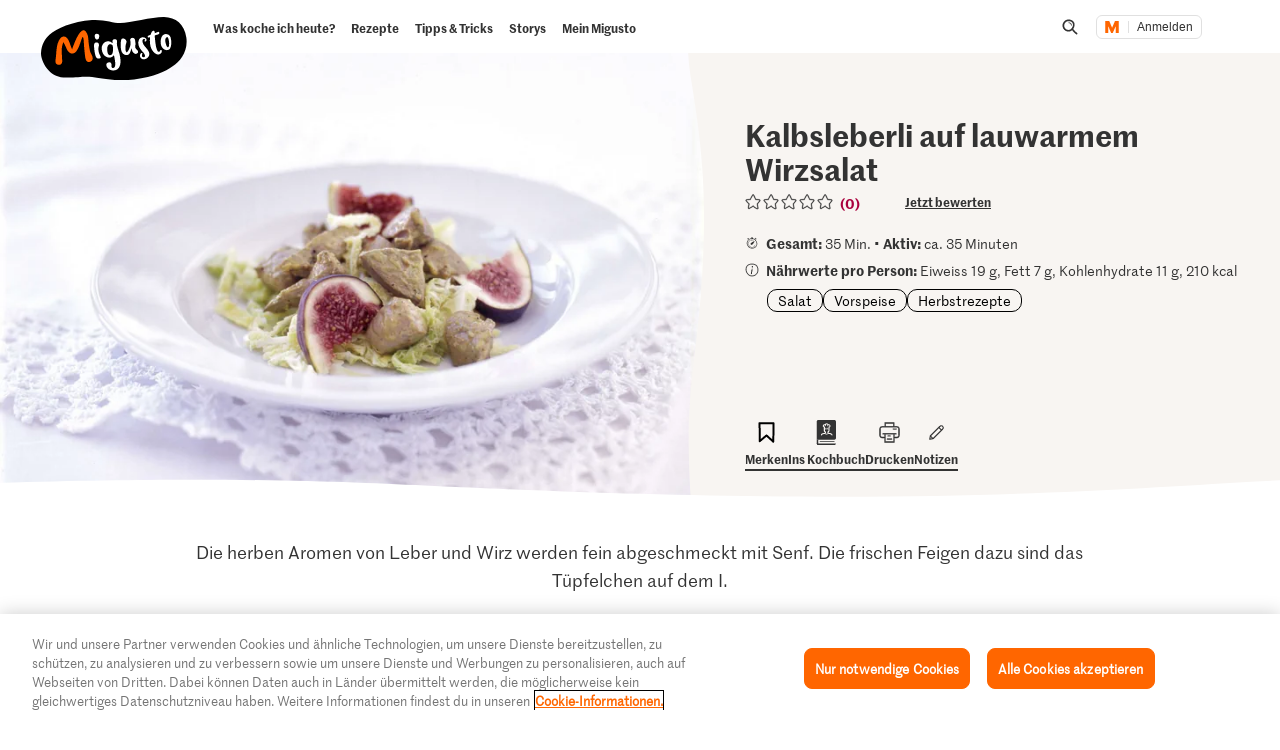

--- FILE ---
content_type: text/html;charset=UTF-8
request_url: https://migusto.migros.ch/de/rezepte/kalbsleberli-auf-lauwarmem-wirzsalat
body_size: 41761
content:
<!DOCTYPE html>
<html lang="de"
class="no-js" data-msrc-setup='{"authority":"https://login.migros.ch","env":"production","lang":"de","language":"de","webAPIKey":"aFB9FvQ8mh2g6YvCrNmyNEKUBExvPJUJ9Vzb2wPogLVR7VceG2ybxABmV2G6AAhp","clientId":"migusto_4PMs92NZS36BFEyuCyOvoQ","clientSecret":"3QjufsOMtZCzeL2rnWg4QHeeZ3VBJC","redirectURI":"https://migusto.migros.ch/de/login.html","silentRedirectURI":"https://migusto.migros.ch/de/login.html","scope":"address email openid profile","claims":{"userinfo":{"given_name":null,"family_name":null,"gender":null,"nickname":null,"cumulus_connected":null}}, "kongUrl":"https://api.migros.ch", "kongReactions":"prod_EZqTgnX8WeDeoFA727vnXTRKczU", "kongPublicProducts":"Y0gsoKm0tYyiylLocGWD"}' data-js-login="page" data-js-delegate="delegate"
data-immediate-login-url="https://migusto.migros.ch/de/rezepte~clientImmediate=true~.html"
data-immediate-logout-url="https://migusto.migros.ch/service/mkp/logout/immediate?returnUrl=%2Fde%2Frezepte%2Fkalbsleberli-auf-lauwarmem-wirzsalat"
data-login-state-url="/service/mkp/login/state"
data-immediate-login-reload="0"
>
<head>
<link rel="preconnect" href="https://cdn.migros.ch/" crossorigin>
<link rel="dns-prefetch" href="https://cdn.migros.ch/">
<link rel="preconnect" href="https://login.migros.ch/" crossorigin>
<link rel="dns-prefetch" href="https://login.migros.ch/">
<link rel="preconnect" href="https://web-api.migros.ch/" crossorigin>
<link rel="dns-prefetch" href="https://web-api.migros.ch/">
<link rel="preconnect" href="https://recipeimages.migros.ch/" crossorigin>
<link rel="dns-prefetch" href="https://recipeimages.migros.ch/">
<link rel="preconnect" href="https://www.google-analytics.com/" crossorigin>
<link rel="dns-prefetch" href="https://www.google-analytics.com/">
<link rel="preconnect" href="https://www.googletagmanager.com/" crossorigin>
<link rel="dns-prefetch" href="https://www.googletagmanager.com/">
<link rel="preconnect" href="https://securepubads.g.doubleclick.net/" crossorigin>
<link rel="dns-prefetch" href="https://securepubads.g.doubleclick.net/">
<link rel="preconnect" href="https://adservice.google.de/" crossorigin>
<link rel="dns-prefetch" href="https://adservice.google.de/">
<link rel="preload" as="image" href="[data-uri]" fetchpriority="high"
imagesrcset="https://recipeimages.migros.ch/crop/v-w-130-h-98-a-center_center/98daeda100391495c851f20ce2eb5c07684385a9/kalbsleberli-auf-lauwarmem-wirzsalat-0-4-3.jpg 130w, https://recipeimages.migros.ch/crop/v-w-165-h-124-a-center_center/98daeda100391495c851f20ce2eb5c07684385a9/kalbsleberli-auf-lauwarmem-wirzsalat-0-4-3.jpg 165w, https://recipeimages.migros.ch/crop/v-w-200-h-150-a-center_center/98daeda100391495c851f20ce2eb5c07684385a9/kalbsleberli-auf-lauwarmem-wirzsalat-0-4-3.jpg 200w, https://recipeimages.migros.ch/crop/v-w-265-h-199-a-center_center/98daeda100391495c851f20ce2eb5c07684385a9/kalbsleberli-auf-lauwarmem-wirzsalat-0-4-3.jpg 265w, https://recipeimages.migros.ch/crop/v-w-400-h-300-a-center_center/98daeda100391495c851f20ce2eb5c07684385a9/kalbsleberli-auf-lauwarmem-wirzsalat-0-4-3.jpg 400w, https://recipeimages.migros.ch/crop/v-w-530-h-398-a-center_center/98daeda100391495c851f20ce2eb5c07684385a9/kalbsleberli-auf-lauwarmem-wirzsalat-0-4-3.jpg 530w, https://recipeimages.migros.ch/crop/v-w-800-h-600-a-center_center/98daeda100391495c851f20ce2eb5c07684385a9/kalbsleberli-auf-lauwarmem-wirzsalat-0-4-3.jpg 800w, https://recipeimages.migros.ch/crop/v-w-1600-h-1200-a-center_center/98daeda100391495c851f20ce2eb5c07684385a9/kalbsleberli-auf-lauwarmem-wirzsalat-0-4-3.jpg 1600w, https://recipeimages.migros.ch/crop/v-w-2000-h-1500-a-center_center/98daeda100391495c851f20ce2eb5c07684385a9/kalbsleberli-auf-lauwarmem-wirzsalat-0-4-3.jpg 2000w, https://recipeimages.migros.ch/crop/v-w-4000-h-3000-a-center_center/98daeda100391495c851f20ce2eb5c07684385a9/kalbsleberli-auf-lauwarmem-wirzsalat-0-4-3.jpg 4000w"
imagesizes="(max-width:767px) 100vw, (min-width:768px) 55vw"
>
<link rel="preload" as="font" crossorigin type="font/woff2"
href="https://cdn.migros.ch/ch.migros/static/fonts/marr-sans-regular/marr-sans-regular-web.woff2">
<link rel="preload" as="font" crossorigin type="font/woff2"
href="https://cdn.migros.ch/ch.migros/static/fonts/marr-sans-semibold/marr-sans-semibold-web.woff2">
<link rel="preload" as="font" crossorigin type="font/woff2"
href="https://cdn.migros.ch/ch.migros/static/fonts/Smoothy/Smoothy-W05-Regular.woff2">
<link rel="preload" as="font" crossorigin type="font/woff"
href="https://cdn.migros.ch/ch.migros/static/fonts/marr-sans-regular/marr-sans-regular-web.woff">
<link rel="preload" as="font" crossorigin type="font/woff"
href="https://cdn.migros.ch/ch.migros/static/fonts/marr-sans-semibold/marr-sans-semibold-web.woff">
<link rel="preload" as="font" crossorigin type="font/woff"
href="https://cdn.migros.ch/ch.migros/static/fonts/Smoothy/Smoothy-W05-Regular.woff">
<link rel="preload" href="/.resources/migusto/3.3582.0-facbaa65/webresources/css/main.css" as="style">
<link rel="preload" href="/.resources/migusto/3.3582.0-facbaa65/webresources/js/runtime.js" as="script">
<link rel="preload" href="/.resources/migusto/3.3582.0-facbaa65/webresources/js/critical.js" as="script">
<link rel="preload" href="/.resources/migusto/3.3582.0-facbaa65/webresources/js/vendors.js" as="script">
<link rel="preload" href="https://cdn.migros.ch/msrc/20251118072623/main.js" as="script">
<link rel="preload" href="/.resources/migusto/3.3582.0-facbaa65/webresources/js/main.js" as="script">
<script type="application/javascript">
window.dataLayer = window.dataLayer || [];
window.dataLayer.push({
'pageType': 'rezept',
'mandant': 'migusto',
'pgc0': 'migusto',
'pgc1': 'rezepte',
'lang': 'de',
'pnam': '/de/rezepte/kalbsleberli-auf-lauwarmem-wirzsalat',
'paid': 'de-21792',
'hrco': '200',
'eid': 'live',
'video': false,
'nährwertkcal': 210,
'nährwerteiweiss': 19,
'nährwertfett': 7,
'nährwertkohlenhydrate': 11
});
</script>
<!-- OneTrust Cookies Consent Notice start for migusto.migros.ch -->
<script type="text/javascript" src="https://cdn.cookielaw.org/consent/9319f427-1e39-4c01-8f53-3ef23a18ce2d/OtAutoBlock.js" ></script>
<script src="https://cdn.cookielaw.org/scripttemplates/otSDKStub.js" data-document-language="true" type="text/javascript" charset="UTF-8" data-domain-script="9319f427-1e39-4c01-8f53-3ef23a18ce2d" ></script>
<script type="text/javascript">
function OptanonWrapper() { }
</script>
<!-- OneTrust Cookies Consent Notice end for migusto.migros.ch -->
<!-- Kameleoon snippet -->
<script type="text/javascript">
// Duration in milliseconds to wait while the Kameleoon application file is loaded
var kameleoonLoadingTimeout = 1000;
window.kameleoonQueue = window.kameleoonQueue || [];
window.kameleoonStartLoadTime = new Date().getTime();
if (! document.getElementById("kameleoonLoadingStyleSheet") && ! window.kameleoonDisplayPageTimeOut) {
var kameleoonS = document.getElementsByTagName("script")[0];
var kameleoonCc = "* { visibility: hidden !important; background-image: none !important; }";
var kameleoonStn = document.createElement("style");
kameleoonStn.type = "text/css";
kameleoonStn.id = "kameleoonLoadingStyleSheet";
if (kameleoonStn.styleSheet) {
kameleoonStn.styleSheet.cssText = kameleoonCc;
} else {
kameleoonStn.appendChild(document.createTextNode(kameleoonCc));
}
kameleoonS.parentNode.insertBefore(kameleoonStn, kameleoonS);
window.kameleoonDisplayPage = function(fromEngine) {
if (!fromEngine) {
window.kameleoonTimeout = true;
}
if (kameleoonStn.parentNode) {
kameleoonStn.parentNode.removeChild(kameleoonStn);
}
};
window.kameleoonDisplayPageTimeOut = window.setTimeout(window.kameleoonDisplayPage, kameleoonLoadingTimeout);
}
</script>
<script type="text/javascript" src="https://cdn.migros.ch/tracking/migusto-prod/kameleoon.js" async="true"></script>
<!-- END Kameleoon snippet -->
<meta charset="utf-8">
<meta name="robots" content="all"/>
<meta http-equiv="X-UA-Compatible" content="IE=Edge"/>
<meta http-equiv="content-language" content="de"/>
<meta name="viewport" content="width=device-width, initial-scale=1, shrink-to-fit=no">
<meta name="mobile-web-app-capable" content="yes">
<meta name="apple-mobile-web-app-capable" content="yes">
<meta name="msapplication-starturl" content="/">
<meta name="p:domain_verify" content="cce7f6f6fe99540a701a8d6b1c86307a"/>
<title itemprop="name">Kalbsleberli auf lauwarmem Wirzsalat | Rezept</title>
<meta name="description" content="Die herben Aromen von Leber und Wirz werden fein abgeschmeckt mit Senf. Die frischen Feigen dazu sind das Tüpfelchen auf dem I."/>
<meta itemprop="image" content="https://recipeimages.migros.ch/no-crop/v-w-600/c6000f2b539a98606717be4eec8841f5f20b6157/kalbsleberli-auf-lauwarmem-wirzsalat-0-16-9.jpg"/>
<link rel="canonical" itemprop="url" href="https://migusto.migros.ch/de/rezepte/kalbsleberli-auf-lauwarmem-wirzsalat"/>
<meta property="og:title" content="Kalbsleberli auf lauwarmem Wirzsalat"/>
<meta property="og:description" content="Die herben Aromen von Leber und Wirz werden fein abgeschmeckt mit Senf. Die frischen Feigen dazu sind das Tüpfelchen auf dem I."/>
<meta property="og:image" content="https://recipeimages.migros.ch/crop/v-w-1200-h-630-a-center_center/c6000f2b539a98606717be4eec8841f5f20b6157/kalbsleberli-auf-lauwarmem-wirzsalat-0-16-9.jpg"/>
<meta property="og:url" content="https://migusto.migros.ch/de/rezepte/kalbsleberli-auf-lauwarmem-wirzsalat"/>
<meta property="og:site_name" content="Migusto"/>
<meta name="twitter:card" content="summary_large_image">
<meta name="twitter:site" content="@migros">
<meta name="twitter:creator" content="@migros">
<meta name="twitter:title" content="Kalbsleberli auf lauwarmem Wirzsalat">
<meta name="twitter:description" content="Die herben Aromen von Leber und Wirz werden fein abgeschmeckt mit Senf. Die frischen Feigen dazu sind das Tüpfelchen auf dem I.">
<meta name="twitter:image" content="https://recipeimages.migros.ch/crop/v-w-600-h-300-a-center_center/c6000f2b539a98606717be4eec8841f5f20b6157/kalbsleberli-auf-lauwarmem-wirzsalat-0-16-9.jpg">
<link rel="apple-touch-icon" sizes="57x57" href="/.resources/migusto/3.3582.0-facbaa65/webresources/favicon/apple-icon-57x57.png">
<link rel="apple-touch-icon" sizes="60x60" href="/.resources/migusto/3.3582.0-facbaa65/webresources/favicon/apple-icon-60x60.png">
<link rel="apple-touch-icon" sizes="72x72" href="/.resources/migusto/3.3582.0-facbaa65/webresources/favicon/apple-icon-72x72.png">
<link rel="apple-touch-icon" sizes="76x76" href="/.resources/migusto/3.3582.0-facbaa65/webresources/favicon/apple-icon-76x76.png">
<link rel="apple-touch-icon" sizes="114x114" href="/.resources/migusto/3.3582.0-facbaa65/webresources/favicon/apple-icon-114x114.png">
<link rel="apple-touch-icon" sizes="120x120" href="/.resources/migusto/3.3582.0-facbaa65/webresources/favicon/apple-icon-120x120.png">
<link rel="apple-touch-icon" sizes="144x144" href="/.resources/migusto/3.3582.0-facbaa65/webresources/favicon/apple-icon-144x144.png">
<link rel="apple-touch-icon" sizes="152x152" href="/.resources/migusto/3.3582.0-facbaa65/webresources/favicon/apple-icon-152x152.png">
<link rel="apple-touch-icon" sizes="180x180" href="/.resources/migusto/3.3582.0-facbaa65/webresources/favicon/apple-icon-180x180.png">
<link rel="icon" type="image/png" sizes="192x192" href="/.resources/migusto/3.3582.0-facbaa65/webresources/favicon/android-icon-192x192.png">
<link rel="icon" type="image/png" sizes="32x32" href="/.resources/migusto/3.3582.0-facbaa65/webresources/favicon/favicon-32x32.png">
<link rel="icon" type="image/png" sizes="96x96" href="/.resources/migusto/3.3582.0-facbaa65/webresources/favicon/favicon-96x96.png">
<link rel="icon" type="image/png" sizes="16x16" href="/.resources/migusto/3.3582.0-facbaa65/webresources/favicon/favicon-16x16.png">
<link rel="manifest" href="/.resources/migusto/3.3582.0-facbaa65/webresources/manifest.json" crossorigin="use-credentials">
<meta name="msapplication-TileColor" content="#ffffff">
<meta name="msapplication-TileImage" content="/.resources/migusto/3.3582.0-facbaa65/webresources/favicon/ms-icon-144x144.png">
<meta name="theme-color" content="#ffffff">
<link rel="alternate" hreflang="de" href="https://migusto.migros.ch/de/rezepte/kalbsleberli-auf-lauwarmem-wirzsalat"/>
<link rel="alternate" hreflang="x-default" href="https://migusto.migros.ch/de/rezepte/kalbsleberli-auf-lauwarmem-wirzsalat"/>
<link rel="alternate" hreflang="fr" href="https://migusto.migros.ch/fr/recettes/foie-de-veau-sur-salade-de-chou-frise-tiede"/>
<link rel="alternate" hreflang="it" href="https://migusto.migros.ch/it/ricette/fegato-di-vitello-sminuzzato-su-letto-di-verza-tiepida"/>
<script>
window.migusto = window.migusto || {};
window.migusto.pageType = 'rezept';
window.migusto.contextPath = "";
window.migusto.themeBasePath = "/.resources/migusto/3.3582.0-facbaa65/webresources/";
window.migusto.cookbookDetailPage = '/de/mein-migusto/kochbuch.html';
window.migusto.cookedRecipesPage = '/de/mein-migusto/gekocht.html';
</script>
<style>a,abbr,acronym,address,applet,article,aside,audio,b,big,blockquote,body,canvas,caption,center,cite,code,dd,del,details,dfn,div,dl,dt,em,embed,fieldset,figcaption,figure,footer,form,h1,h2,h3,h4,h5,h6,header,hgroup,html,i,iframe,img,ins,kbd,label,legend,li,mark,menu,nav,object,ol,output,p,pre,q,ruby,s,samp,section,small,span,strike,strong,sub,summary,sup,table,tbody,td,tfoot,th,thead,time,tr,tt,u,ul,var,video{border:0;font-size:100%;font:inherit;margin:0;padding:0;vertical-align:initial}article,aside,details,figcaption,figure,footer,header,hgroup,menu,nav,section{display:block}body{line-height:1}ol,ul{list-style:none}blockquote,q{quotes:none}blockquote:after,blockquote:before,q:after,q:before{content:"";content:none}table{border-collapse:collapse;border-spacing:0}body{font-size:16px}@keyframes animBack-teaser{0%{background:linear-gradient(#0000 100%,#0000 0)}10%{background:linear-gradient(#0000 98.6%,#0000 .4px)}20%{background:linear-gradient(#0000 97.2%,#0000 .8px)}30%{background:linear-gradient(#0000 95.8%,#d4809e 1.2px)}40%{background:linear-gradient(#0000 94.4%,#d4809e 1.6px)}50%{background:linear-gradient(#0000 93%,#d4809e 2px)}60%{background:linear-gradient(#0000 91.6%,#d4809e 2.4px)}70%{background:linear-gradient(#0000 90.2%,#d4809e 2.8px)}80%{background:linear-gradient(#0000 88.8%,#d4809e 3.2px)}90%{background:linear-gradient(#0000 87.4%,#d4809e 3.6px)}to{background:linear-gradient(#0000 86%,#d4809e 4px)}}@keyframes animBack-darkHover{0%{background:linear-gradient(#0000 100%,#0000 0)}10%{background:linear-gradient(#0000 98.6%,#0000 .4px)}20%{background:linear-gradient(#0000 97.2%,#0000 .8px)}30%{background:linear-gradient(#0000 95.8%,#333 1.2px)}40%{background:linear-gradient(#0000 94.4%,#333 1.6px)}50%{background:linear-gradient(#0000 93%,#333 2px)}60%{background:linear-gradient(#0000 91.6%,#333 2.4px)}70%{background:linear-gradient(#0000 90.2%,#333 2.8px)}80%{background:linear-gradient(#0000 88.8%,#333 3.2px)}90%{background:linear-gradient(#0000 87.4%,#333 3.6px)}to{background:linear-gradient(#0000 86%,#333 4px)}}@keyframes animBack{0%{background:linear-gradient(#0000 calc(100% - 3px),#d4809e 3px);border-bottom-left-radius:10px;border-bottom-right-radius:10px;border-top-left-radius:10px;border-top-right-radius:10px}10%{background:linear-gradient(#0000 calc(100% - 7px),#d4809e 4px)}20%{background:linear-gradient(#0000 calc(100% - 10px),#d4809e 5px)}30%{background:linear-gradient(#0000 calc(100% - 15px),#d4809e 6px)}40%{background:linear-gradient(#0000 calc(100% - 18px),#d4809e 8px)}50%{background:linear-gradient(#d4809e calc(100% - 20px),#d4809e 10px)}60%{background:linear-gradient(#d4809e calc(100% - 24px),#d4809e 13px)}70%{background:linear-gradient(#d4809e calc(100% - 28px),#d4809e 16px)}80%{background:linear-gradient(#d4809e calc(100% - 32px),#d4809e 19px)}90%{background:linear-gradient(#d4809e calc(100% - 36px),#d4809e 22px)}to{background:linear-gradient(#d4809e calc(100% - 40px),#d4809e 25px);border-bottom-left-radius:20px;border-bottom-right-radius:20px;border-top-left-radius:20px;border-top-right-radius:20px}}@keyframes animBackHover-teaser{0%{background:linear-gradient(#0000 86%,#d4809e 4px)}10%{background:linear-gradient(#0000 87.4%,#d4809e 3.6px)}20%{background:linear-gradient(#0000 88.8%,#d4809e 3.2px)}30%{background:linear-gradient(#0000 90.2%,#d4809e 2.8px)}40%{background:linear-gradient(#0000 91.6%,#d4809e 2.4px)}50%{background:linear-gradient(#0000 93%,#d4809e 2px)}60%{background:linear-gradient(#0000 94.4%,#d4809e 1.6px)}70%{background:linear-gradient(#0000 95.8%,#d4809e 1.2px)}80%{background:linear-gradient(#0000 97.2%,#0000 .8px)}90%{background:linear-gradient(#0000 98.6%,#0000 .4px)}to{background:linear-gradient(#0000 100%,#0000 0)}}@keyframes animBackHover{0%{background:linear-gradient(#d4809e calc(100% - 40px),#d4809e 25px);border-bottom-left-radius:20px;border-bottom-right-radius:20px;border-top-left-radius:20px;border-top-right-radius:20px}10%{background:linear-gradient(#d4809e calc(100% - 36px),#d4809e 22px)}20%{background:linear-gradient(#d4809e calc(100% - 32px),#d4809e 19px)}30%{background:linear-gradient(#d4809e calc(100% - 28px),#d4809e 16px)}40%{background:linear-gradient(#d4809e calc(100% - 24px),#d4809e 13px)}50%{background:linear-gradient(#d4809e calc(100% - 20px),#d4809e 10px)}60%{background:linear-gradient(#0000 calc(100% - 18px),#d4809e 8px)}70%{background:linear-gradient(#0000 calc(100% - 15px),#d4809e 6px)}80%{background:linear-gradient(#0000 calc(100% - 10px),#d4809e 5px)}90%{background:linear-gradient(#0000 calc(100% - 7px),#d4809e 4px)}to{background:linear-gradient(#0000 calc(100% - 3px),#d4809e 3px);border-bottom-left-radius:20px;border-bottom-right-radius:20px;border-top-left-radius:20px;border-top-right-radius:20px}}head{font-family:xs}@media only screen and (min-width:0){head{font-family:xs}}@media only screen and (min-width:360px){head{font-family:ms}}@media only screen and (min-width:768px){head{font-family:sm}}@media only screen and (min-width:992px){head{font-family:md}}@media only screen and (min-width:1280px){head{font-family:xm}}@media only screen and (min-width:1400px){head{font-family:ml}}@media only screen and (min-width:1800px){head{font-family:lg}}*{box-sizing:border-box}:after,:before{box-sizing:inherit}html{box-sizing:border-box;font-size:62.5%;height:100%;min-height:100%;overflow-x:hidden;scroll-behavior:smooth}@media(prefers-reduced-motion:reduce){html{scroll-behavior:auto}}@keyframes leftMoveOutBody{0%{transform:translateX(0) translateZ(0)}to{transform:translateX(-25vw) translateZ(0)}}@keyframes rightMoveInBody{0%{transform:translateX(-25vw) translateZ(0)}to{transform:translateX(0) translateZ(0)}}body{background-color:#fff;color:#333;font-family:MarrSansRegular,sans-serif;font-size:1.6rem;line-height:1.4em;position:relative}body .r-translate{max-width:100vw;overflow:hidden;position:relative;z-index:0}body:before{background-color:#0009;content:"";display:block;height:100vh;left:0;opacity:0;position:absolute;position:fixed;top:0;visibility:hidden;width:100vw;z-index:9999}body.is-translate-x-out:before{opacity:1;transition:opacity .15s ease-out 10ms,visibility 0s 0s;visibility:visible}body.is-translate-x-in:before{opacity:0;transition:opacity .25s ease-out .1s,visibility 0s .35s;visibility:hidden}a{text-decoration:none}a,a:focus,a:hover{color:#333}a:active,a:focus{outline:none}img[data-css=c-image]{display:block;height:auto;margin:0;max-width:100%}.r-main{background-color:#fff;display:block;overflow:hidden;z-index:0}@media only screen and (min-width:0){.r-head-area{padding-top:0}}@media only screen and (min-width:992px){.r-head-area{padding-top:53px}}@media only screen and (min-width:0){.r-head-area [data-css=c-lead-content]{margin-top:20px}}@media only screen and (min-width:992px){.r-head-area [data-css=c-lead-content]{margin-top:30px}}.r-main-area{padding:30px 0}@media only screen and (min-width:992px){.r-main-area{padding-top:50px}}@media only screen and (min-width:1800px){.r-main-area{padding-top:70px}}.r-main-area>.c-area:last-child,.r-main-area>[data-js-module=fragment-loader]:last-child>.c-area{margin-bottom:0}.c-area-small{margin-bottom:40px;margin-top:40px}@media only screen and (min-width:768px){.c-area-small{margin-bottom:48px;margin-top:48px}}@media only screen and (min-width:1800px){.c-area-small{margin-bottom:64px;margin-top:64px}}.c-area{background-color:#fff;margin-bottom:48px;margin-top:48px}@media only screen and (min-width:768px){.c-area{margin-bottom:64px;margin-top:64px}}@media only screen and (min-width:1800px){.c-area{margin-bottom:96px;margin-top:96px}}.r-main-area .c-area:first-child{margin-top:0}.loading{text-align:center}.is-flex-wrap{display:flex;flex-wrap:wrap}.is-custom-counter-reset{counter-reset:custom-counter}.is-visually-hidden{border:0;clip:rect(0 0 0 0);height:1px;margin:-1px;overflow:hidden;padding:0;position:absolute;width:1px}.is-visually-hidden.is-focusable:active,.is-visually-hidden.is-focusable:focus{clip:auto;height:auto;margin:0;overflow:visible;position:static;width:auto}.is-aural{display:inline-block;height:1px;left:-9999px;overflow:hidden;position:absolute;width:1px}.is-clearfix{*zoom:1}.is-clearfix:after,.is-clearfix:before{content:" ";display:table}.is-clearfix:after{clear:both}.is-hidden{display:none;visibility:hidden}.is-hidden-text{color:#0000;font:0/0 a;text-shadow:none}.is-overflow-hidden{overflow:hidden}.is-align-left{text-align:left}.is-align-right{text-align:right}.is-align-center{text-align:center}.is-margin-top-10{margin-top:10px}.is-margin-top-15{margin-top:15px}.is-margin-top-20{margin-top:20px}.is-margin-top-25{margin-top:25px}.is-margin-top-40{margin-top:40px}.is-margin-top-60{margin-top:60px}.is-margin-top-80{margin-top:80px}.is-headline-h1{color:#333;font-family:MarrSansSemibold,sans-serif;font-size:2.8rem;line-height:1.2857142857}@media only screen and (min-width:992px){.is-headline-h1{font-size:3rem;line-height:1.1333333333}}@media only screen and (min-width:1800px){.is-headline-h1{font-size:5.8rem;line-height:1.1724137931}}.is-headline-h2{color:#333;font-family:MarrSansSemibold,sans-serif;font-size:2.4rem;line-height:1.3333333333;margin-bottom:15px}@media only screen and (min-width:992px){.is-headline-h2{font-size:2.6rem;line-height:1.3076923077;margin-bottom:20px}}@media only screen and (min-width:1800px){.is-headline-h2{font-size:4.2rem;line-height:1.1904761905;margin-bottom:30px}}.is-headline-h3{color:#333;font-family:MarrSansSemibold,sans-serif;font-size:2rem;line-height:1.4;margin-bottom:13px}@media only screen and (min-width:992px){.is-headline-h3{font-size:2.2rem;line-height:1.3636363636}}@media only screen and (min-width:1800px){.is-headline-h3{font-size:2.8rem;line-height:1.2857142857;margin-bottom:20px}}.is-lead-text{color:#333;font-family:MarrSansRegular,sans-serif;font-size:2rem;line-height:1.5}@media only screen and (min-width:992px){.is-lead-text{font-size:2.2rem;line-height:1.3636363636}}@media only screen and (min-width:1800px){.is-lead-text{font-size:2.4rem;line-height:1.5833333333}}.is-body-text{color:#333;font-family:MarrSansRegular,sans-serif;font-size:1.6rem;line-height:1.375}@media only screen and (min-width:992px){.is-body-text{font-size:1.8rem;line-height:1.5555555556}}@media only screen and (min-width:1800px){.is-body-text{font-size:2rem;line-height:1.6}}@media only screen and (min-width:992px){.is-media-headline{margin-bottom:15px}}@media only screen and (min-width:1800px){.is-media-headline{margin-bottom:30px}}.btn-wrapper.has-space-top{margin-top:30px}@media only screen and (min-width:1800px){.btn-wrapper.has-space-top{margin-top:40px}}.is-outer-wrapper{*zoom:1;position:relative}.is-outer-wrapper:after,.is-outer-wrapper:before{content:" ";display:table}.is-outer-wrapper:after{clear:both}.is-outer-wrapper:before{background-color:#fff;content:"";display:block;height:100%;left:50%;position:absolute;top:0;transform:translateX(-50%);width:106.5491183879%;z-index:1;z-index:0}@media only screen and (min-width:768px){.is-outer-wrapper{padding:16px 0}.is-outer-wrapper:before{background-color:#fff;border-radius:6px;content:"";display:block;height:100%;left:50%;position:absolute;top:0;transform:translateX(-50%);width:calc(93.45088% + 32px);z-index:1;z-index:0}}@media only screen and (min-width:1800px){.is-outer-wrapper{padding:45px 0}.is-outer-wrapper:before{content:"";display:block;position:absolute;width:calc(93.45088% + 90px)}}.is-grid-row,.u-grid-row{*zoom:1;margin-left:auto;margin-right:auto;max-width:1588px;padding-left:3.0226700252%;padding-right:3.0226700252%}.is-grid-row:after,.u-grid-row:after{content:"";display:block}.is-grid-row:after,.is-grid-row:before,.u-grid-row:after,.u-grid-row:before{content:" ";display:table}.is-grid-row:after,.u-grid-row:after{clear:both}@media only screen and (min-width:1800px){.is-grid-row,.u-grid-row{padding-left:0;padding-right:0}}.is-grid-row .u-grid-row,.u-grid-row .u-grid-row{margin-left:0;margin-right:0;max-width:none;padding-left:0;padding-right:0}@media only screen and (min-width:0){.is-grid-row.is-collapsed,.u-grid-row.is-collapsed{margin-left:-3.274559194%;margin-right:-3.274559194%;width:106.54912%}}@media only screen and (min-width:360px){.is-grid-row.is-collapsed,.u-grid-row.is-collapsed{margin-left:-3.274559194%;margin-right:-3.274559194%;width:106.54912%}}@media only screen and (min-width:768px){.is-grid-row.is-collapsed,.u-grid-row.is-collapsed{margin-left:-3.274559194%;margin-right:-3.274559194%;width:106.54912%}}@media only screen and (min-width:992px){.is-grid-row.is-collapsed,.u-grid-row.is-collapsed{margin-left:-3.274559194%;margin-right:-3.274559194%;width:106.54912%}}@media only screen and (min-width:1280px){.is-grid-row.is-collapsed,.u-grid-row.is-collapsed{margin-left:-3.274559194%;margin-right:-3.274559194%;width:106.54912%}}@media only screen and (min-width:1400px){.is-grid-row.is-collapsed,.u-grid-row.is-collapsed{margin-left:-3.274559194%;margin-right:-3.274559194%;width:106.54912%}}@media only screen and (min-width:1800px){.is-grid-row.is-collapsed,.u-grid-row.is-collapsed{margin-left:-3.274559194%;margin-right:-3.274559194%;width:106.54912%}}.is-grid-row.is-equal-height,.u-grid-row.is-equal-height{display:flex;flex-wrap:wrap}.is-grid-row.is-overflow-hidden,.u-grid-row.is-overflow-hidden{overflow:hidden}.is-grid-col,.u-grid-col{float:left;margin-left:3.274559194%;position:relative;width:93.45088%}.is-grid-col.is-equal-height,.u-grid-col.is-equal-height{display:flex;flex-wrap:wrap;justify-content:center}@media only screen and (min-width:0){.is-col-xs-1{width:4.78589%}.is-col-xs-1,.is-col-xs-2{float:left;margin-left:3.274559194%}.is-col-xs-2{width:12.84635%}.is-col-xs-3{width:20.9068%}.is-col-xs-3,.is-col-xs-4{float:left;margin-left:3.274559194%}.is-col-xs-4{width:28.96725%}.is-col-xs-5{width:37.02771%}.is-col-xs-5,.is-col-xs-6{float:left;margin-left:3.274559194%}.is-col-xs-6{width:45.08816%}.is-col-xs-7{width:53.14861%}.is-col-xs-7,.is-col-xs-8{float:left;margin-left:3.274559194%}.is-col-xs-8{width:61.20907%}.is-col-xs-9{width:69.26952%}.is-col-xs-10,.is-col-xs-9{float:left;margin-left:3.274559194%}.is-col-xs-10{width:77.32997%}.is-col-xs-11{width:85.39043%}.is-col-xs-11,.is-col-xs-12{float:left;margin-left:3.274559194%}.is-col-xs-12{width:93.45088%}.is-col-xs-offset-0{margin-left:3.27456%}.is-col-xs-offset-1{margin-left:11.33501%}.is-col-xs-offset-2{margin-left:19.39547%}.is-col-xs-offset-3{margin-left:27.45592%}.is-col-xs-offset-4{margin-left:35.51637%}.is-col-xs-offset-5{margin-left:43.57683%}.is-col-xs-offset-6{margin-left:51.63728%}.is-col-xs-offset-7{margin-left:59.69773%}.is-col-xs-offset-8{margin-left:67.75819%}.is-col-xs-offset-9{margin-left:75.81864%}.is-col-xs-offset-10{margin-left:83.87909%}.is-col-xs-offset-11{margin-left:91.93955%}}@media only screen and (min-width:360px){.is-col-ms-1{width:4.78589%}.is-col-ms-1,.is-col-ms-2{float:left;margin-left:3.274559194%}.is-col-ms-2{width:12.84635%}.is-col-ms-3{width:20.9068%}.is-col-ms-3,.is-col-ms-4{float:left;margin-left:3.274559194%}.is-col-ms-4{width:28.96725%}.is-col-ms-5{width:37.02771%}.is-col-ms-5,.is-col-ms-6{float:left;margin-left:3.274559194%}.is-col-ms-6{width:45.08816%}.is-col-ms-7{width:53.14861%}.is-col-ms-7,.is-col-ms-8{float:left;margin-left:3.274559194%}.is-col-ms-8{width:61.20907%}.is-col-ms-9{width:69.26952%}.is-col-ms-10,.is-col-ms-9{float:left;margin-left:3.274559194%}.is-col-ms-10{width:77.32997%}.is-col-ms-11{width:85.39043%}.is-col-ms-11,.is-col-ms-12{float:left;margin-left:3.274559194%}.is-col-ms-12{width:93.45088%}.is-col-ms-offset-0{margin-left:3.27456%}.is-col-ms-offset-1{margin-left:11.33501%}.is-col-ms-offset-2{margin-left:19.39547%}.is-col-ms-offset-3{margin-left:27.45592%}.is-col-ms-offset-4{margin-left:35.51637%}.is-col-ms-offset-5{margin-left:43.57683%}.is-col-ms-offset-6{margin-left:51.63728%}.is-col-ms-offset-7{margin-left:59.69773%}.is-col-ms-offset-8{margin-left:67.75819%}.is-col-ms-offset-9{margin-left:75.81864%}.is-col-ms-offset-10{margin-left:83.87909%}.is-col-ms-offset-11{margin-left:91.93955%}}@media only screen and (min-width:768px){.is-col-sm-1{width:4.78589%}.is-col-sm-1,.is-col-sm-2{float:left;margin-left:3.274559194%}.is-col-sm-2{width:12.84635%}.is-col-sm-3{width:20.9068%}.is-col-sm-3,.is-col-sm-4{float:left;margin-left:3.274559194%}.is-col-sm-4{width:28.96725%}.is-col-sm-5{width:37.02771%}.is-col-sm-5,.is-col-sm-6{float:left;margin-left:3.274559194%}.is-col-sm-6{width:45.08816%}.is-col-sm-7{width:53.14861%}.is-col-sm-7,.is-col-sm-8{float:left;margin-left:3.274559194%}.is-col-sm-8{width:61.20907%}.is-col-sm-9{width:69.26952%}.is-col-sm-10,.is-col-sm-9{float:left;margin-left:3.274559194%}.is-col-sm-10{width:77.32997%}.is-col-sm-11{width:85.39043%}.is-col-sm-11,.is-col-sm-12{float:left;margin-left:3.274559194%}.is-col-sm-12{width:93.45088%}.is-col-sm-offset-0{margin-left:3.27456%}.is-col-sm-offset-1{margin-left:11.33501%}.is-col-sm-offset-2{margin-left:19.39547%}.is-col-sm-offset-3{margin-left:27.45592%}.is-col-sm-offset-4{margin-left:35.51637%}.is-col-sm-offset-5{margin-left:43.57683%}.is-col-sm-offset-6{margin-left:51.63728%}.is-col-sm-offset-7{margin-left:59.69773%}.is-col-sm-offset-8{margin-left:67.75819%}.is-col-sm-offset-9{margin-left:75.81864%}.is-col-sm-offset-10{margin-left:83.87909%}.is-col-sm-offset-11{margin-left:91.93955%}}@media only screen and (min-width:992px){.is-col-md-1{width:4.78589%}.is-col-md-1,.is-col-md-2{float:left;margin-left:3.274559194%}.is-col-md-2{width:12.84635%}.is-col-md-3{width:20.9068%}.is-col-md-3,.is-col-md-4{float:left;margin-left:3.274559194%}.is-col-md-4{width:28.96725%}.is-col-md-5{width:37.02771%}.is-col-md-5,.is-col-md-6{float:left;margin-left:3.274559194%}.is-col-md-6{width:45.08816%}.is-col-md-7{width:53.14861%}.is-col-md-7,.is-col-md-8{float:left;margin-left:3.274559194%}.is-col-md-8{width:61.20907%}.is-col-md-9{width:69.26952%}.is-col-md-10,.is-col-md-9{float:left;margin-left:3.274559194%}.is-col-md-10{width:77.32997%}.is-col-md-11{width:85.39043%}.is-col-md-11,.is-col-md-12{float:left;margin-left:3.274559194%}.is-col-md-12{width:93.45088%}.is-col-md-offset-0{margin-left:3.27456%}.is-col-md-offset-1{margin-left:11.33501%}.is-col-md-offset-2{margin-left:19.39547%}.is-col-md-offset-3{margin-left:27.45592%}.is-col-md-offset-4{margin-left:35.51637%}.is-col-md-offset-5{margin-left:43.57683%}.is-col-md-offset-6{margin-left:51.63728%}.is-col-md-offset-7{margin-left:59.69773%}.is-col-md-offset-8{margin-left:67.75819%}.is-col-md-offset-9{margin-left:75.81864%}.is-col-md-offset-10{margin-left:83.87909%}.is-col-md-offset-11{margin-left:91.93955%}}@media only screen and (min-width:1280px){.is-col-xm-1{width:4.78589%}.is-col-xm-1,.is-col-xm-2{float:left;margin-left:3.274559194%}.is-col-xm-2{width:12.84635%}.is-col-xm-3{width:20.9068%}.is-col-xm-3,.is-col-xm-4{float:left;margin-left:3.274559194%}.is-col-xm-4{width:28.96725%}.is-col-xm-5{width:37.02771%}.is-col-xm-5,.is-col-xm-6{float:left;margin-left:3.274559194%}.is-col-xm-6{width:45.08816%}.is-col-xm-7{width:53.14861%}.is-col-xm-7,.is-col-xm-8{float:left;margin-left:3.274559194%}.is-col-xm-8{width:61.20907%}.is-col-xm-9{width:69.26952%}.is-col-xm-10,.is-col-xm-9{float:left;margin-left:3.274559194%}.is-col-xm-10{width:77.32997%}.is-col-xm-11{width:85.39043%}.is-col-xm-11,.is-col-xm-12{float:left;margin-left:3.274559194%}.is-col-xm-12{width:93.45088%}.is-col-xm-offset-0{margin-left:3.27456%}.is-col-xm-offset-1{margin-left:11.33501%}.is-col-xm-offset-2{margin-left:19.39547%}.is-col-xm-offset-3{margin-left:27.45592%}.is-col-xm-offset-4{margin-left:35.51637%}.is-col-xm-offset-5{margin-left:43.57683%}.is-col-xm-offset-6{margin-left:51.63728%}.is-col-xm-offset-7{margin-left:59.69773%}.is-col-xm-offset-8{margin-left:67.75819%}.is-col-xm-offset-9{margin-left:75.81864%}.is-col-xm-offset-10{margin-left:83.87909%}.is-col-xm-offset-11{margin-left:91.93955%}}@media only screen and (min-width:1400px){.is-col-ml-1{width:4.78589%}.is-col-ml-1,.is-col-ml-2{float:left;margin-left:3.274559194%}.is-col-ml-2{width:12.84635%}.is-col-ml-3{width:20.9068%}.is-col-ml-3,.is-col-ml-4{float:left;margin-left:3.274559194%}.is-col-ml-4{width:28.96725%}.is-col-ml-5{width:37.02771%}.is-col-ml-5,.is-col-ml-6{float:left;margin-left:3.274559194%}.is-col-ml-6{width:45.08816%}.is-col-ml-7{width:53.14861%}.is-col-ml-7,.is-col-ml-8{float:left;margin-left:3.274559194%}.is-col-ml-8{width:61.20907%}.is-col-ml-9{width:69.26952%}.is-col-ml-10,.is-col-ml-9{float:left;margin-left:3.274559194%}.is-col-ml-10{width:77.32997%}.is-col-ml-11{width:85.39043%}.is-col-ml-11,.is-col-ml-12{float:left;margin-left:3.274559194%}.is-col-ml-12{width:93.45088%}.is-col-ml-offset-0{margin-left:3.27456%}.is-col-ml-offset-1{margin-left:11.33501%}.is-col-ml-offset-2{margin-left:19.39547%}.is-col-ml-offset-3{margin-left:27.45592%}.is-col-ml-offset-4{margin-left:35.51637%}.is-col-ml-offset-5{margin-left:43.57683%}.is-col-ml-offset-6{margin-left:51.63728%}.is-col-ml-offset-7{margin-left:59.69773%}.is-col-ml-offset-8{margin-left:67.75819%}.is-col-ml-offset-9{margin-left:75.81864%}.is-col-ml-offset-10{margin-left:83.87909%}.is-col-ml-offset-11{margin-left:91.93955%}}@media only screen and (min-width:1800px){.is-col-lg-1{width:4.78589%}.is-col-lg-1,.is-col-lg-2{float:left;margin-left:3.274559194%}.is-col-lg-2{width:12.84635%}.is-col-lg-3{width:20.9068%}.is-col-lg-3,.is-col-lg-4{float:left;margin-left:3.274559194%}.is-col-lg-4{width:28.96725%}.is-col-lg-5{width:37.02771%}.is-col-lg-5,.is-col-lg-6{float:left;margin-left:3.274559194%}.is-col-lg-6{width:45.08816%}.is-col-lg-7{width:53.14861%}.is-col-lg-7,.is-col-lg-8{float:left;margin-left:3.274559194%}.is-col-lg-8{width:61.20907%}.is-col-lg-9{width:69.26952%}.is-col-lg-10,.is-col-lg-9{float:left;margin-left:3.274559194%}.is-col-lg-10{width:77.32997%}.is-col-lg-11{width:85.39043%}.is-col-lg-11,.is-col-lg-12{float:left;margin-left:3.274559194%}.is-col-lg-12{width:93.45088%}.is-col-lg-offset-0{margin-left:3.27456%}.is-col-lg-offset-1{margin-left:11.33501%}.is-col-lg-offset-2{margin-left:19.39547%}.is-col-lg-offset-3{margin-left:27.45592%}.is-col-lg-offset-4{margin-left:35.51637%}.is-col-lg-offset-5{margin-left:43.57683%}.is-col-lg-offset-6{margin-left:51.63728%}.is-col-lg-offset-7{margin-left:59.69773%}.is-col-lg-offset-8{margin-left:67.75819%}.is-col-lg-offset-9{margin-left:75.81864%}.is-col-lg-offset-10{margin-left:83.87909%}.is-col-lg-offset-11{margin-left:91.93955%}}.u-grid-color .u-grid-col{background-color:#f003;min-height:50px}.u-grid-color .u-grid-row{background-color:#00ff001a;margin-top:1px}@keyframes moveBurgerTop{50%{top:5%;transform:rotate(-45deg);width:1px}to{top:45%;transform:rotate(-45deg);width:100%}}@keyframes moveBurgerBottom{50%{bottom:5%;transform:rotate(-45deg);width:1px}to{bottom:45%;transform:rotate(45deg);width:100%}}@keyframes migustoClubIconAnimationOut{0%{opacity:1}90%{opacity:1}to{opacity:0}}@keyframes migustoClubIconAnimationIn{0%{opacity:0}90%{opacity:0}to{opacity:1}}@keyframes migustoClubAnimationCheck{0%{transform:scale(0)}40%{transform:scale(0);fill:#0000}50%{transform:scale(1);fill:#fff}90%{transform:scale(1);fill:#fff}0%{fill:#0000}}@keyframes migustoClubAnimation{40%{fill:#0000}50%{fill:#000}90%{fill:#000}0%{fill:#0000}}@keyframes closeClubNotificationMobile{0%{bottom:0}25%{bottom:-25%}50%{bottom:-50%}75%{bottom:-75%}to{bottom:-100%}}[data-css=c-header]{height:45px;left:0;position:fixed;top:0;transition:height .3s ease-in-out;width:100%;z-index:8000}[data-css=c-header] .ui-js-profile div{overflow:visible!important}[data-css=c-header]:before{background-color:#ffffffd9;content:"";height:100%;position:absolute;width:100%;z-index:300}@media only screen and (max-width:991px){[data-css=c-header]{position:absolute}[data-css=c-header] .header__secondary-menu .header__secondary-list-item:not(.is-account),[data-css=c-header]:before{display:none}}[data-css=c-header]>div:first-child{position:relative;z-index:300}[data-css=c-header].without-background{background-color:#0000}@media only screen and (min-width:992px){[data-css=c-header]{height:53px}}[data-css=c-header].is-scrolling{z-index:9998}@media only screen and (min-width:992px){[data-css=c-header].is-scrolling{height:45px}[data-css=c-header].is-scrolling .header__logo-link{flex:0 0 147px;height:64px;padding:10px 0 0;width:147px}}@media only screen and (min-width:1800px){[data-css=c-header].is-scrolling .header__logo-link{flex:0 0 163px;height:71px;width:163px}}@media only screen and (min-width:992px){[data-css=c-header].is-scrolling .header__logo-img{transform:scale(.8)}}[data-css=c-header].is-scrolling .header__nav{line-height:45px}@media only screen and (min-width:992px){[data-css=c-header].is-scrolling .header__wrapper{height:45px}}[data-css=c-header].is-scrolling .header__secondary-navigation--overlay{top:45px}[data-css=c-header].is-scrolling .header__secondary-navigation--overlay>div{margin-top:30px}[data-css=c-header] .header__wrapper{display:flex;height:45px;justify-content:space-between;position:relative}@media only screen and (min-width:992px){[data-css=c-header] .header__wrapper{height:53px}}[data-css=c-header] .header__logo-link{flex:0 0 103px;height:44px;margin-right:5px;padding:11px 0 0;transition:padding .3s ease-in-out,width .3s ease-in-out,height .3s ease-in-out,flex .3s ease-in-out;width:103px;z-index:9998}@media only screen and (min-width:360px){[data-css=c-header] .header__logo-link{margin-right:27px}}@media only screen and (min-width:992px){[data-css=c-header] .header__logo-link{flex:0 0 147px;height:64px;margin-left:-3.274559194%;margin-right:20px;padding:17px 0 0;width:147px}}@media only screen and (min-width:1800px){[data-css=c-header] .header__logo-link{flex:0 0 163px;height:71px;margin-right:20px;width:163px}}@media only screen and (min-width:992px){[data-css=c-header] .header__logo-img-wrapper{flex:0 0 147px;height:64px;margin:0 auto;width:147px}}@media only screen and (min-width:1800px){[data-css=c-header] .header__logo-img-wrapper{flex:0 0 163px;height:71px;width:163px}}[data-css=c-header] .header__logo-img{display:block;transform:scale(1);transform-origin:right top;transition:transform .3s ease-in-out;width:100%}[data-css=c-header] .header__nav{align-items:flex-end;display:flex;flex-direction:column;justify-content:center;line-height:45px;position:relative;transition:line-height .3s ease-in-out;width:calc(100% - 133px)}@media only screen and (min-width:992px){[data-css=c-header] .header__nav{align-items:inherit;flex-direction:row;justify-content:space-between;line-height:53px;width:calc(100% - 160px)}}@media only screen and (min-width:1800px){[data-css=c-header] .header__nav{width:calc(100% - 180px)}}[data-css=c-header] .header__secondary-list{align-items:center;display:flex;height:100%;margin-bottom:0;position:relative}[data-css=c-header] .header__secondary-list-item{display:inline-block;min-width:20px;position:relative;white-space:nowrap}@media only screen and (min-width:0)and (max-width:359px){[data-css=c-header] .header__secondary-list-item{margin-right:20px}}@media only screen and (min-width:360px){[data-css=c-header] .header__secondary-list-item{margin-right:25px}}@media only screen and (min-width:992px){[data-css=c-header] .header__secondary-list-item{margin-right:16px}}@media only screen and (min-width:1800px){[data-css=c-header] .header__secondary-list-item{margin-right:10px}}[data-css=c-header] .header__secondary-list-item.is-desktop-widget,[data-css=c-header] .header__secondary-list-item:first-child{padding-left:0}[data-css=c-header] .header__secondary-list-item:last-child{margin-right:0}[data-css=c-header] .header__secondary-list-item.is-desktop-widget{display:none}@media only screen and (min-width:992px){[data-css=c-header] .header__secondary-list-item.is-desktop-widget{display:inline-block;margin-right:0;min-width:102px}}@media only screen and (min-width:1800px){[data-css=c-header] .header__secondary-list-item.is-desktop-widget{margin-right:0}}[data-css=c-header] .header__secondary-list-item.is-desktop-widget .header__nav-text{border:none!important;height:auto!important;margin:0!important;overflow:hidden!important;padding:auto!important;position:relative!important;width:auto!important;clip:auto!important}[data-css=c-header] .header__secondary-list-item.is-desktop-widget .header__nav-text.is-focusable:active,[data-css=c-header] .header__secondary-list-item.is-desktop-widget .header__nav-text.is-focusable:focus{height:auto!important;margin:0!important;overflow:visible!important;position:static!important;width:auto!important;clip:auto!important}[data-css=c-header] .header__nav-text{border:0;clip:rect(0 0 0 0);height:1px;margin:-1px;overflow:hidden;padding:0;position:absolute;width:1px}[data-css=c-header] .header__nav-text.is-focusable:active,[data-css=c-header] .header__nav-text.is-focusable:focus{clip:auto;height:auto;margin:0;overflow:visible;position:static;width:auto}@media only screen and (min-width:1800px){[data-css=c-header] .header__nav-text{border:none!important;height:auto!important;margin:0!important;overflow:hidden!important;padding:auto!important;position:relative!important;width:auto!important;clip:auto!important}[data-css=c-header] .header__nav-text.is-focusable:active,[data-css=c-header] .header__nav-text.is-focusable:focus{height:auto!important;margin:0!important;overflow:visible!important;position:static!important;width:auto!important;clip:auto!important}}[data-css=c-header] .header__search-form-inner{display:flex;height:33px;position:relative;vertical-align:middle;white-space:nowrap;width:24px}@media only screen and (min-width:360px){[data-css=c-header] .header__search-form-inner{align-items:center}}@media only screen and (min-width:1800px){[data-css=c-header] .header__search-form-inner{width:174px}}[data-css=c-header] input[type=search]::-webkit-search-cancel-button,[data-css=c-header] input[type=search]::-webkit-search-decoration,[data-css=c-header] input[type=search]::-webkit-search-results-button,[data-css=c-header] input[type=search]::-webkit-search-results-decoration{-webkit-appearance:none}[data-css=c-header] input[type=search]:-webkit-autofill{box-shadow:inset 0 0 0 50px #fff}[data-css=c-header] input[type=search]::-ms-clear,[data-css=c-header] input[type=search]::-ms-reveal{display:none;height:0;width:0}[data-css=c-header] .header__search-field{background-color:#0000;border:none;border-radius:17px;color:#333;cursor:pointer;float:right;font-size:1.4rem;height:24px;overflow:hidden;padding:5px 30px 5px 0;text-overflow:ellipsis;transition:width .55s ease,border .3s ease-in-out;width:100%}@media only screen and (min-width:1800px){[data-css=c-header] .header__search-field{border:1px solid #333;height:33px;padding:5px 30px 5px 10px;width:174px}}[data-css=c-header] .header__search-field:active,[data-css=c-header] .header__search-field:focus{background-color:#0000!important;outline:none}[data-css=c-header] .header__search-form-icon{background:url(/.resources/migusto/3.3582.0-facbaa65/webresources//assets/dynamic/control-search.svg) no-repeat 50% 50%;background-size:contain;height:20px;pointer-events:none;position:absolute;right:0;top:calc(50% - 10px);transition:transform .3s ease-in-out;width:20px}@media only screen and (min-width:1800px){[data-css=c-header] .header__search-form-icon{right:10px}}[data-css=c-header] .header__nav-icon{height:22px;left:0;position:absolute;top:calc(50% - 10px);width:22px}@media only screen and (min-width:1800px){[data-css=c-header] .header__nav-icon{left:10px}}[data-css=c-header] .header__nav-icon.is-club:before{background:url(/.resources/migusto/3.3582.0-facbaa65/webresources//assets/dynamic/icon-club.svg) no-repeat 50% 50%;background-size:contain;content:"";display:block;height:100%;left:0;opacity:1;position:absolute;top:0;width:100%}[data-css=c-header] .header__nav-icon.is-club:after{background:url(/.resources/migusto/3.3582.0-facbaa65/webresources//assets/dynamic/icon-migusto-club-checked.svg) no-repeat 50% 50%;background-size:contain;content:"";display:block;height:30px;left:0;opacity:0;position:absolute;top:0;width:26px}[data-css=c-header] .header__nav-icon.is-club.is-migusto-club:not(.is-animated):before{animation:migustoClubIconAnimationOut .5s cubic-bezier(.39,.575,.565,1) .5s 1 forwards}[data-css=c-header] .header__nav-icon.is-club.is-migusto-club:not(.is-animated):after{animation:migustoClubIconAnimationIn .5s cubic-bezier(.39,.575,.565,1) .5s 1 forwards}[data-css=c-header] .header__nav-icon.is-club.is-animated.is-migusto-club:before{animation:migustoClubIconAnimationOut 4s cubic-bezier(.39,.575,.565,1) .25s 1 forwards}[data-css=c-header] .header__nav-icon.is-club.is-animated:after{animation:migustoClubIconAnimationIn 4s cubic-bezier(.39,.575,.565,1) 1s 1 forwards}[data-css=c-header] .header__nav-icon.is-mobile-menu-icon:after,[data-css=c-header] .header__nav-icon.is-mobile-menu-icon:before{background-color:#333;border-radius:40% 35% 50% 25%;content:"";display:block;height:3px;position:absolute;right:0;transition:transform .3s ease-in-out;width:100%}[data-css=c-header] .header__nav-icon.is-mobile-menu-icon:before{top:5%}[data-css=c-header] .header__nav-icon.is-mobile-menu-icon:after{bottom:5%}[data-css=c-header] .header__nav-icon.is-mobile-menu-icon.is-open .header__nav-icon-burger{opacity:0;width:0}[data-css=c-header] .header__nav-icon.is-mobile-menu-icon.is-open:before{animation:moveBurgerTop .3s ease-in-out forwards}[data-css=c-header] .header__nav-icon.is-mobile-menu-icon.is-open:after{animation:moveBurgerBottom .3s ease-in-out forwards}[data-css=c-header] .header__nav-icon-burger{background-color:#333;border-radius:30%;display:block;height:2px;position:absolute;top:calc(50% - 1px);transition:transform .3s ease-in-out,opacity .3s ease-in-out,width .3s ease-in-out;width:100%}[data-css=c-header] .header__main-menu{display:none;transform:translateX(150%);transition:transform .3s ease-in-out,width .3s ease-in-out}@media only screen and (min-width:992px){[data-css=c-header] .header__main-menu{display:block;margin-left:-3.274559194%;order:1;transform:translateX(0)}}[data-css=c-header] .header__main-menu.is-visible{background-color:#ffffffd9;display:block;order:2;position:absolute;right:0;top:45px;transform:translateX(0)}[data-css=c-header] .header__main-menu-item{display:block;padding:0 10px}@media only screen and (min-width:992px){[data-css=c-header] .header__main-menu-item{display:inline-block;padding:0}[data-css=c-header] .header__main-menu-item.is-mobile-widget{display:none}}[data-css=c-header] .header__main-menu-link,[data-css=c-header] .header__secondary-list-link{background-color:#0000;display:block;padding:9px 10px;position:relative;text-decoration:none;transition:background-color .3s ease-in-out}@media only screen and (min-width:1800px){[data-css=c-header] .header__main-menu-link,[data-css=c-header] .header__secondary-list-link{font-size:1.6rem;line-height:1.375;padding:6px 10px}[data-css=c-header] .header__main-menu-link .header__nav-text,[data-css=c-header] .header__secondary-list-link .header__nav-text{position:relative}[data-css=c-header] .header__main-menu-link .header__nav-text:before,[data-css=c-header] .header__secondary-list-link .header__nav-text:before{background:#333;border-radius:0 0;bottom:-5px;content:"";display:block;height:4px;left:0;opacity:0;position:absolute;top:auto;width:100%}}@media only screen and (min-width:992px){[data-css=c-header] .header__main-menu-link.is-active .link__text:before,[data-css=c-header] .header__main-menu-link.is-current .link__text:before,[data-css=c-header] .header__main-menu-link:hover .link__text:before,[data-css=c-header] .header__secondary-list-link.is-active .link__text:before,[data-css=c-header] .header__secondary-list-link.is-current .link__text:before,[data-css=c-header] .header__secondary-list-link:hover .link__text:before{opacity:1}[data-css=c-header] .header__main-menu-link.is-active .link__text:before,[data-css=c-header] .header__secondary-list-link.is-active .link__text:before{opacity:.5}}[data-css=c-header] .header__main-menu-link:active,[data-css=c-header] .header__main-menu-link:focus,[data-css=c-header] .header__secondary-list-link:active,[data-css=c-header] .header__secondary-list-link:focus{outline:none}@media only screen and (min-width:992px){[data-css=c-header] .link__text{position:relative}[data-css=c-header] .link__text:before{background:#d4809e;border-radius:6px;bottom:-5px;content:"";display:block;height:4px;left:0;opacity:0;position:absolute;top:auto;width:100%}}[data-css=c-header] .header__main-menu-link{color:currentColor;font-family:MarrSansSemibold,sans-serif;font-size:1.2rem;line-height:1;z-index:10}@media only screen and (min-width:992px){[data-css=c-header] .header__main-menu-link{padding:0 6px}}@media only screen and (min-width:1800px){[data-css=c-header] .header__main-menu-link{font-size:1.6rem;line-height:1.375;padding:6px 8px}}[data-css=c-header] .header__main-menu-link:active,[data-css=c-header] .header__main-menu-link:focus{outline:none}@media only screen and (min-width:992px)and (max-width:1000px)and (orientation:landscape){:lang(fr) [data-css=c-header] .header__main-menu-link{font-size:1rem;line-height:1.6}}@media only screen and (min-width:1001px)and (max-width:1100px)and (orientation:landscape){:lang(fr) [data-css=c-header] .header__main-menu-link{font-size:1.1rem;line-height:1.4545454545}}[data-css=c-header] .header__secondary-menu{order:1}@media only screen and (min-width:992px){[data-css=c-header] .header__secondary-menu{order:2}}[data-css=c-header] .header__secondary-list-link{cursor:pointer;-webkit-tap-highlight-color:rgba(0,0,0,0)}@media only screen and (min-width:1800px){[data-css=c-header] .header__secondary-list-link{padding:6px 10px 6px 40px}[data-css=c-header] .header__secondary-list-link:before{display:block!important}}[data-css=c-header] .header__secondary-list-link:before{content:"";display:block;height:45px;left:50%;position:absolute;top:50%;transform:translate(-50%,-50%);width:42px;-webkit-tap-highlight-color:rgba(0,0,0,0)}[data-css=c-header] .header__secondary-list-link:hover{background-color:#0000}[data-css=c-header] .header__secondary-navigation--overlay{background:#0009;bottom:0;left:0;opacity:0;overflow:hidden;pointer-events:none;position:fixed;right:0;text-transform:none;top:53px;transition:opacity .25s ease-in .25s;width:100%;z-index:9}[data-css=c-header] .header__secondary-navigation--overlay.is-open{opacity:1;pointer-events:all;transition:opacity .25s ease-out 0s;z-index:1000}[data-css=c-header] .header__secondary-navigation--overlay.is-open .header__main-menu-wrapper:before{opacity:1;transition:opacity .35s ease-out .4s}[data-css=c-header] .header__secondary-navigation--overlay.is-open .header__main-menu-wrapper:after{transform:scaleX(1) scaleY(1);transition:transform .25s ease-out .25s}[data-css=c-header] .header__secondary-navigation--overlay.is-open .header__main-menu-item.is-visible{max-height:1000px;opacity:1;visibility:visible}[data-css=c-header] .header__secondary-navigation--overlay.is-open .header__main-menu-item.is-visible .header__secondary-navigation{opacity:1;transition:opacity .3s ease-in .5s}[data-css=c-header] .header__secondary-navigation--overlay.is-open .header__main-menu-item.is-visible .header__secondary-navigation-teaserlist{display:flex;opacity:1;transition:opacity .3s ease-in .5s}[data-css=c-header] .header__secondary-navigation--overlay.is-open.is-fade-over .header__main-menu-item.is-visible{opacity:1;visibility:visible}[data-css=c-header] .header__secondary-navigation--overlay.is-open.is-fade-over .header__main-menu-item.is-visible .header__secondary-navigation{opacity:1;transition:opacity .25s ease-out .25s}[data-css=c-header] .header__secondary-navigation--overlay.is-open.is-fade-over .header__main-menu-item.is-visible .header__secondary-navigation-teaserlist{display:flex;opacity:1;transition:opacity .25s ease-out .25s}[data-css=c-header] .header__secondary-navigation--overlay.is-open .overlay__close{opacity:1;transition:opacity .25s ease-out .5s}[data-css=c-header] .header__secondary-navigation--overlay .header__main-menu-wrapper{background:#fff;border-radius:8px;margin:47px auto 0;overflow:hidden;position:relative;width:96%}@media only screen and (min-width:1800px){[data-css=c-header] .header__secondary-navigation--overlay .header__main-menu-wrapper{width:1484px}}[data-css=c-header] .header__secondary-navigation--overlay .header__main-menu{margin-bottom:0}[data-css=c-header] .header__secondary-navigation--overlay .header__main-menu-list{position:relative;transition:height .25s ease 0s}[data-css=c-header] .header__secondary-navigation--overlay .header__main-menu-item{display:block;left:0;margin-right:0;max-height:0;opacity:0;position:relative;top:0;visibility:hidden;width:100%}[data-css=c-header] .header__secondary-navigation--overlay .header__main-menu-link{display:none}[data-css=c-header] .header__secondary-navigation--overlay .header__secondary-navigation{display:flex;flex-wrap:nowrap;justify-content:space-between;opacity:0;transition:opacity .25s ease-in 0s}[data-css=c-header] .header__secondary-navigation--overlay .header__secondary-navigation-linklist{flex:0 0 40%;padding:56px 0 56px max(86px,8%)}@media only screen and (min-width:1800px){[data-css=c-header] .header__secondary-navigation--overlay .header__secondary-navigation-linklist{flex:0 0 58%;padding:68px 0 68px 68px}}[data-css=c-header] .header__secondary-navigation--overlay .list--link-item{margin-bottom:20px}[data-css=c-header] .header__secondary-navigation--overlay .list--link-item img{height:30px;margin:0 0 0 10px;object-fit:contain;position:absolute;width:30px}[data-css=c-header] .header__secondary-navigation--overlay .list--link-item:last-child{margin-bottom:0}@media only screen and (min-width:1800px){[data-css=c-header] .header__secondary-navigation--overlay .list--link-item{box-sizing:border-box;float:left;margin-bottom:35px;width:50%}[data-css=c-header] .header__secondary-navigation--overlay .list--link-item img{height:30px;margin:8px 0 0 10px}[data-css=c-header] .header__secondary-navigation--overlay .list--link-item:nth-child(2n){padding-left:7px;padding-right:0}}[data-css=c-header] .header__secondary-navigation--overlay .list--link-item:first-of-type{padding-top:0}[data-css=c-header] .header__secondary-navigation--overlay .list--link{color:#333;font-family:MarrSansSemibold,sans-serif;font-size:2rem;line-height:1.4;margin-bottom:13px;padding:3px 0;text-transform:none}@media only screen and (min-width:992px){[data-css=c-header] .header__secondary-navigation--overlay .list--link{font-size:2.2rem;line-height:1.3636363636}}@media only screen and (min-width:1800px){[data-css=c-header] .header__secondary-navigation--overlay .list--link{font-size:2.8rem;line-height:1.2857142857;margin-bottom:20px}}[data-css=c-header] .header__secondary-navigation--overlay .list--link:hover{animation:animBack-teaser .3s cubic-bezier(.39,.575,.565,1) forwards;will-change:background}[data-css=c-header] .header__secondary-navigation--overlay .link__text:before{display:none}[data-css=c-header] .header__secondary-navigation--overlay .header__secondary-navigation-teaserlist{background:url(/.resources/migusto/3.3582.0-facbaa65/webresources//assets/dynamic/main-menu-teaser-background.svg);background-repeat:no-repeat;background-size:cover;display:none;flex:0 0 56%;flex-wrap:nowrap;justify-content:space-between;opacity:0;padding:56px 39px 56px 58px;transition:.25s ease-in 0s}@media only screen and (min-width:1800px){[data-css=c-header] .header__secondary-navigation--overlay .header__secondary-navigation-teaserlist{flex:0 0 42%;padding:68px 68px 68px 82px}}[data-css=c-header] .header__secondary-navigation--overlay .c-article-teaser--menu{flex:0 0 45%;max-width:200px}@media only screen and (min-width:992px){[data-css=c-header] .header__secondary-navigation--overlay .c-article-teaser--menu{flex:0 0 47%;max-width:none}}@media only screen and (min-width:1800px){[data-css=c-header] .header__secondary-navigation--overlay .c-article-teaser--menu{flex:0 0 46%;max-width:205px}}[data-css=c-header] .header__secondary-navigation--overlay .c-article-teaser--menu+.c-article-teaser--menu{margin-top:0}[data-css=c-header] .header__secondary-navigation--overlay .teaser__image-wrapper:after{background-image:url(/.resources/migusto/3.3582.0-facbaa65/webresources//assets/dynamic/teaser-image-hover-eggshell.svg)}[data-css=c-header] .header__secondary-navigation--overlay .teaser__link .link__text{font-size:2rem;letter-spacing:.5px;line-height:1.5}[data-css=c-header] .header__secondary-navigation--overlay .teaser__headline .teaser__headline-text{font-size:2rem;line-height:1.4}[data-css=c-header] .header__secondary-navigation--overlay .overlay__close{background:#0000 url(/.resources/migusto/3.3582.0-facbaa65/webresources//assets/dynamic/control-close.svg) no-repeat;background-size:contain;border:none;cursor:pointer;height:12px;opacity:0;position:absolute;right:14px;top:14px;transition:opacity 0s 0s;width:12px}[data-css=c-header] .header__secondary-navigation--overlay .overlay__close:focus{outline:none}@media only screen and (min-width:1800px){[data-css=c-header] .header__secondary-navigation--overlay .overlay__close{height:20px;right:18px;top:18px;width:20px}}@media only screen and (max-width:991px){[data-css=c-header] .header__tabbar{background-color:#fff;border-radius:8px 8px 0 0;bottom:0;box-shadow:0 0 12px #3333;display:block;left:0;padding:14px 0;position:fixed;right:0}[data-css=c-header] .header__tabbar .header__tabbar-list{display:flex;gap:8px;justify-content:space-between;margin:0 auto;max-width:491px}[data-css=c-header] .header__tabbar .header__tabbar-link{--color:#333;align-items:center;color:var(--color);display:flex;flex-direction:column;gap:2px;transition:color .3s ease-in-out}[data-css=c-header] .header__tabbar .header__tabbar-link.is-active{--color:#be406d}[data-css=c-header] .header__tabbar .header__tabbar-link:hover{--color:#d4809e}[data-css=c-header] .header__tabbar .header__tabbar-icon{--size:24px;background-color:var(--color);display:block;height:var(--size);-webkit-mask:var(--svg) 0 0/100% 100% no-repeat;mask:var(--svg) 0 0/100% 100% no-repeat;transition:background-color .3s ease-in-out;width:var(--size)}[data-css=c-header] .header__tabbar .header__tabbar-icon.is-search{--svg:url(/.resources/migusto/3.3582.0-facbaa65/webresources//assets/dynamic/control-search.svg)}[data-css=c-header] .header__tabbar .header__tabbar-icon.is-menu{--svg:url(/.resources/migusto/3.3582.0-facbaa65/webresources//assets/dynamic/control-menu.svg)}[data-css=c-header] .header__tabbar .header__tabbar-caption{font-family:MarrSansSemibold,sans-serif;font-size:10px;line-height:12px;min-width:56px;text-align:center}}@media only screen and (min-width:992px){[data-css=c-header] .header__tabbar-caption{display:none}}[data-css=c-header] .header__main-menu-mobile{bottom:0;height:100vh;left:0;pointer-events:none;position:fixed;right:0;top:0;transform:translateX(100%);transition:transform .3s ease-in .25s,visibility 0s .55s;visibility:hidden;z-index:9998}[data-css=c-header] .header__main-menu-mobile+.header__main-menu-mobile-mask:before{background:#0009;bottom:0;content:"";display:block;height:100vh;left:0;opacity:0;position:absolute;position:fixed;right:0;top:0;transition:opacity .3s ease-in .25s,visibility 0s .55s;visibility:hidden;z-index:999}@media only screen and (min-width:992px){[data-css=c-header] .header__main-menu-mobile{display:none}}[data-css=c-header] .header__main-menu-mobile.is-visible{pointer-events:all;transform:translateX(0);transition:transform .35s ease-out .15s,visibility 0s 0s;visibility:visible}[data-css=c-header] .header__main-menu-mobile.is-visible+.header__main-menu-mobile-mask:before{opacity:1;transition:opacity .15s ease-out 0s,visibility 0s 0s;visibility:visible}[data-css=c-header] .header__main-menu-mobile.is-visible .header__main-menu-mobile_user-management,[data-css=c-header] .header__main-menu-mobile.is-visible .header__mobile-list{opacity:1;transition:transform .35s ease-out,opacity .25s ease-out .4s}[data-css=c-header] .header__main-menu-mobile .header__mobile-list-wrapper{background-color:#fff;display:flex;flex-direction:column;height:100%;justify-content:flex-start;margin-left:24px;opacity:1;overflow:auto;width:calc(100% - 24px)}[data-css=c-header] .header__main-menu-mobile .header__mobile-list-wrapper:after{background-color:#fff;content:"";display:block;height:60px;left:auto;position:absolute;right:0;top:0;width:calc(100% - 24px)}[data-css=c-header] .header__main-menu-mobile .header__main-menu-mobile_user-management,[data-css=c-header] .header__main-menu-mobile .header__mobile-list{opacity:0;transform:translateY(90px);transition:transform .5s ease-out .1s,opacity .15s ease-out 0s}[data-css=c-header] .header__main-menu-mobile .header__main-menu-mobile_user-management{padding:0 0 150px 30px}[data-css=c-header] .header__main-menu-mobile .header__main-menu-mobile-user-names{color:#333;font-family:MarrSansRegular,sans-serif;font-size:1.4rem;line-height:1.5;padding-bottom:15px}[data-css=c-header] .header__main-menu-mobile .header__main-menu-item{margin-right:0;padding:0}[data-css=c-header] .header__main-menu-mobile .header__main-menu-item.open{background-color:#f8f5f2;border-bottom:none}[data-css=c-header] .header__main-menu-mobile .header__main-menu-item.open .header__main-menu-link:after{transform:rotateX(180deg) translateY(50%)}[data-css=c-header] .header__main-menu-mobile .header__main-menu-item.open .header__secondary-navigation{max-height:1000px;padding:0 0 8px;pointer-events:all;transition:max-height .6s ease-in-out .4s,padding .9s ease-in-out}[data-css=c-header] .header__main-menu-mobile .header__main-menu-item:not(.has-children) .header__main-menu-link:after{background:#0000 url(/.resources/migusto/3.3582.0-facbaa65/webresources//assets/dynamic/control-chevron-right.svg) no-repeat}[data-css=c-header] .header__main-menu-mobile .header__main-menu-link{color:#333;font-family:MarrSansSemibold,sans-serif;font-size:2rem;line-height:1.4;margin-bottom:0;padding:20px 80px 20px 21px;transition:none}@media only screen and (min-width:992px){[data-css=c-header] .header__main-menu-mobile .header__main-menu-link{font-size:2.2rem;line-height:1.3636363636}}@media only screen and (min-width:1800px){[data-css=c-header] .header__main-menu-mobile .header__main-menu-link{font-size:2.8rem;line-height:1.2857142857;margin-bottom:20px}}[data-css=c-header] .header__main-menu-mobile .header__main-menu-link:after{background:#0000 url(/.resources/migusto/3.3582.0-facbaa65/webresources//assets/dynamic/control-chevron-down.svg) no-repeat;content:"";display:block;height:15px;opacity:1;position:absolute;right:25px;top:50%;transform:translateY(-50%);transition:transform .6s ease-in-out;width:15px}[data-css=c-header] .header__main-menu-mobile .header__main-menu-link:focus{outline:none}[data-css=c-header] .header__main-menu-mobile .header__secondary-navigation{background-color:#f8f5f2;max-height:0;overflow:hidden;padding:0;pointer-events:none;transition:max-height .3s ease-in-out,padding .3s ease-in-out}[data-css=c-header] .header__main-menu-mobile .list--link-item{display:flex;position:relative}[data-css=c-header] .header__main-menu-mobile .list--link-item img{align-self:center;height:20px}[data-css=c-header] .header__main-menu-mobile .list--link{color:#333;display:block;font-family:MarrSansRegular,sans-serif;font-size:1.6rem;line-height:1.375;padding:10px 5px 10px 25px}@media only screen and (min-width:992px){[data-css=c-header] .header__main-menu-mobile .list--link{font-size:1.8rem;line-height:1.5555555556}}@media only screen and (min-width:1800px){[data-css=c-header] .header__main-menu-mobile .list--link{font-size:2rem;line-height:1.6}}[data-css=c-header] .header__main-menu-mobile .list--link:active,[data-css=c-header] .header__main-menu-mobile .list--link:focus{color:#333;outline:none}[data-css=c-header] .header__main-menu-mobile .overlay__close{background:#0000 url(/.resources/migusto/3.3582.0-facbaa65/webresources//assets/dynamic/stamp-arrow-left-filled-beetroot.svg) no-repeat;background-size:cover;border:none;color:#a9003d;cursor:pointer;height:32px;left:46px;outline:none;position:absolute;top:25px;width:32px;z-index:2000;-webkit-tap-highlight-color:rgba(0,0,0,0)}[data-css=c-header] .header__main-menu-mobile .overlay__close:focus{outline:0!important}[data-css=c-header] .header__tooltip-notification{background:none;display:none;height:auto;padding:0 20px 20px 0;pointer-events:none;position:absolute;right:-22px;top:42px;width:560px}@media only screen and (max-width:991px){[data-css=c-header] .header__tooltip-notification{background:url(/.resources/migusto/3.3582.0-facbaa65/webresources//assets/dynamic/bg-mobile-coupon-overlay.svg) no-repeat top;background-size:104%;bottom:-100%;display:block;left:0;opacity:0;padding:0 0 20px;position:fixed;right:0;top:auto;transition:bottom .6s ease-in-out;width:100%}}@media only screen and (min-width:1800px){[data-css=c-header] .header__tooltip-notification{left:calc(50% - 250px);padding-right:35px;right:auto;top:42px;transform:translateX(-50%);width:598px}}[data-css=c-header] .header__tooltip-notification:before{border:16px solid #0000;border-image:url(/.resources/migusto/3.3582.0-facbaa65/webresources//assets/dynamic/coupon-overlay-shape-m3.svg) 20 20 20 20 fill;content:"";display:block;display:none;height:100%;left:0;position:absolute;right:0;width:100%}@media only screen and (min-width:992px){[data-css=c-header] .header__tooltip-notification:before{display:block}}@media only screen and (min-width:1800px){[data-css=c-header] .header__tooltip-notification:before{border-image:url(/.resources/migusto/3.3582.0-facbaa65/webresources//assets/dynamic/coupon-overlay-shape-l3.svg) 20 20 20 20 fill}}[data-css=c-header] .header__tooltip-notification.open{bottom:0;opacity:1;z-index:118}@media only screen and (min-width:992px){[data-css=c-header] .header__tooltip-notification.open{bottom:auto;display:block}}@media only screen and (max-width:991px){[data-css=c-header] .header__tooltip-notification.closed{animation:closeClubNotificationMobile .6s ease-in-out 1 forwards}}[data-css=c-header] .header__tooltip-notification>.header__teaser-content .header__teaser-content-inner{pointer-events:all}@media only screen and (max-width:767px){[data-css=c-header] .header__tooltip-notification>.header__teaser-content .header__teaser-content-inner{padding-bottom:20px}}@media only screen and (max-width:991px){[data-css=c-header] .header__tooltip-notification>.header__teaser-content .club-teaser__link-list-item:first-child{padding-left:10px}[data-css=c-header] .header__tooltip-notification>.header__teaser-content h3{font-size:1.8rem;line-height:1.2222222222}[data-css=c-header] .header__tooltip-notification>.header__teaser-content p{display:none}}@media only screen and (min-width:992px){[data-css=c-header] .header__tooltip-notification>.header__teaser-content .club-teaser__link-list-item:first-child{padding-left:27%}}[data-css=c-header] .header__tooltip-notification>.header__teaser-content h3{margin-bottom:16px;white-space:normal}@media only screen and (min-width:768px)and (max-width:991px){[data-css=c-header] .header__tooltip-notification>.header__teaser-content h3{margin-top:25px}}[data-css=c-header] .header__tooltip-notification>.header__teaser-content p{font-size:1.8rem;letter-spacing:.36px;line-height:1.1111111111;margin-bottom:8px;white-space:normal}@media only screen and (min-width:1800px){[data-css=c-header] .header__tooltip-notification>.header__teaser-content p{font-size:2rem;letter-spacing:.4px;line-height:1.25}}[data-css=c-header] .header__tooltip-notification>.header__teaser-content .club-teaser__link-list-item:first-child{float:left}[data-css=c-header] .header__tooltip-notification>.header__teaser-content .club-teaser__link-list-item:last-child{float:right}[data-css=c-header] .header__tooltip-notification .header__teaser-content{margin-top:35px;padding-bottom:20px}[data-css=c-header] .header__tooltip-notification .overlay__close{background:url(/.resources/migusto/3.3582.0-facbaa65/webresources//assets/dynamic/control-close.svg) no-repeat;background-size:contain;border:none;cursor:pointer;display:block;height:15px;pointer-events:all;position:absolute;right:25px;top:27px;width:15px}@media only screen and (min-width:360px)and (max-width:767px){[data-css=c-header] .header__tooltip-notification .overlay__close{top:32px}}@media only screen and (min-width:768px)and (max-width:991px){[data-css=c-header] .header__tooltip-notification .overlay__close{top:40px}}[data-css=c-back-button]{left:20px;position:absolute;top:75px;z-index:7999}@media only screen and (min-width:768px){[data-css=c-back-button]{display:none}}[data-css=c-back-button] .btn{align-items:center;background-image:url(/.resources/migusto/3.3582.0-facbaa65/webresources//assets/dynamic/slider-left--sm.svg);background-size:100%;display:flex;height:32px;justify-content:center;padding:0;width:32px}[data-css=c-stage-home],[data-css=c-stage-home] .stage-home__image{position:relative}[data-css=c-stage-home] .stage-home__image:after{background:url(/.resources/migusto/3.3582.0-facbaa65/webresources//assets/dynamic/stage-shape-mob-white.svg) no-repeat 0 100%;background-size:100%;bottom:-2px;content:"";display:block;height:26px;left:0;position:absolute;right:0;width:100%}@media only screen and (min-width:992px){[data-css=c-stage-home] .stage-home__image:after{background:url(/.resources/migusto/3.3582.0-facbaa65/webresources//assets/dynamic/stage-shape-desk-white.svg) no-repeat 0 100%;background-size:100%;height:51px}}@media only screen and (min-width:1800px){[data-css=c-stage-home] .stage-home__image:after{background:url(/.resources/migusto/3.3582.0-facbaa65/webresources//assets/dynamic/stage-shape-desk-white.svg) no-repeat 0 100%;background-size:100%;height:60px}}[data-css=c-stage-home] .stage-home__recipe-link{bottom:21px;position:absolute;width:100%}@media only screen and (min-width:768px){[data-css=c-stage-home] .stage-home__recipe-link{bottom:28px;left:36px}}@media only screen and (min-width:992px){[data-css=c-stage-home] .stage-home__recipe-link{bottom:40px}}@media only screen and (min-width:1800px){[data-css=c-stage-home] .stage-home__recipe-link{bottom:55px}}[data-css=c-stage-home] .stage-home__recipe-link .link__recipe-link{color:#fff;display:block;text-align:center;text-shadow:1px 2px 5px #333}@media only screen and (min-width:768px){[data-css=c-stage-home] .stage-home__recipe-link .link__recipe-link{display:inline;text-align:left}}[data-css=c-stage-home] .stage-home__recipe-link .link__recipe-link-text{font-family:MarrSansSemibold,sans-serif;font-size:1.2rem;line-height:1.3333333333;padding-bottom:4px;padding-right:15px;position:relative}@media only screen and (min-width:992px){[data-css=c-stage-home] .stage-home__recipe-link .link__recipe-link-text{font-size:1.4rem;line-height:2}}@media only screen and (min-width:1800px){[data-css=c-stage-home] .stage-home__recipe-link .link__recipe-link-text{font-size:2.4rem;line-height:1.5833333333}}[data-css=c-stage-home] .stage-home__recipe-link .link__recipe-link-text-wrapper{position:relative}[data-css=c-stage-home] .stage-home__recipe-link .link__recipe-link-text-wrapper:after,[data-css=c-stage-home] .stage-home__recipe-link .link__recipe-link-text-wrapper:before{background-color:#fff;border-radius:40% 35% 50% 25%;box-shadow:1px 2px 5px #333;content:"";display:block;height:2px;position:absolute;right:-11px;width:6px}[data-css=c-stage-home] .stage-home__recipe-link .link__recipe-link-text-wrapper:before{bottom:calc(50% + 1px);transform:rotate(45deg)}[data-css=c-stage-home] .stage-home__recipe-link .link__recipe-link-text-wrapper:after{bottom:calc(50% - 3px);transform:rotate(-45deg)}@media only screen and (min-width:992px){[data-css=c-stage-home] .stage-home__recipe-link .link__recipe-link-text-wrapper:after,[data-css=c-stage-home] .stage-home__recipe-link .link__recipe-link-text-wrapper:before{content:"";display:block;height:2px;position:absolute;right:-15px;width:8px}[data-css=c-stage-home] .stage-home__recipe-link .link__recipe-link-text-wrapper:before{bottom:calc(50% + 1px)}[data-css=c-stage-home] .stage-home__recipe-link .link__recipe-link-text-wrapper:after{bottom:calc(50% - 4px)}}@media only screen and (min-width:1800px){[data-css=c-stage-home] .stage-home__recipe-link .link__recipe-link-text-wrapper:after,[data-css=c-stage-home] .stage-home__recipe-link .link__recipe-link-text-wrapper:before{content:"";display:block;height:2.5px;position:absolute;right:-16px;width:10px}[data-css=c-stage-home] .stage-home__recipe-link .link__recipe-link-text-wrapper:before{bottom:calc(50% + 2px)}[data-css=c-stage-home] .stage-home__recipe-link .link__recipe-link-text-wrapper:after{bottom:calc(50% - 4px)}}[data-css=c-stage-home] .stage-home__searchfields{display:flex;flex-wrap:wrap;height:100%;justify-content:center;width:100%}[data-css=c-stage-home] .stage-home__form{align-items:center;background-color:#fff;border-radius:25px;display:flex;height:50px;margin:0 auto;padding-left:20px;padding-right:40px;position:relative;width:94%}@media only screen and (min-width:768px){[data-css=c-stage-home] .stage-home__form{border-radius:25px;padding-right:63px;width:550px}}@media only screen and (min-width:1800px){[data-css=c-stage-home] .stage-home__form{border-radius:45px;height:66px;padding-right:100px;width:850px}}[data-css=c-stage-home] .stage-home__search-btn{background:url(/.resources/migusto/3.3582.0-facbaa65/webresources//assets/dynamic/control-search.svg) no-repeat 50% 50%;background-size:contain;cursor:pointer;display:block;height:16px;padding:0;position:absolute;right:20px;text-indent:-9998px;top:50%;transform:translateY(-50%);width:16px;z-index:1}@media only screen and (min-width:768px){[data-css=c-stage-home] .stage-home__search-btn{height:24px;right:22px;width:24px}}@media only screen and (min-width:1800px){[data-css=c-stage-home] .stage-home__search-btn{height:34px;right:39px;width:34px}}[data-css=c-stage-home] .stage-home__input{background-color:#0000;border:none;color:#333;font-family:MarrSansRegular,sans-serif;font-size:1.6rem;height:auto;line-height:1.375;margin-bottom:0;padding:12px 0;text-overflow:ellipsis;width:100%}@media only screen and (min-width:992px){[data-css=c-stage-home] .stage-home__input{font-size:1.8rem;line-height:1.5555555556}}@media only screen and (min-width:1800px){[data-css=c-stage-home] .stage-home__input{font-size:2rem;line-height:1.6}}[data-css=c-stage-home] .stage-home__input::placeholder{color:#bfbfbf;opacity:1}@media only screen and (min-width:768px){[data-css=c-stage-home] .stage-home__input{padding:8px 0}}@media only screen and (min-width:1800px){[data-css=c-stage-home] .stage-home__input{font-size:2.8rem;line-height:1.2857142857;padding:9px 0}}[data-css=c-stage-home] .stage-home__clickarea{color:#0000;cursor:pointer;cursor:text;display:block;font:0/0 a;height:100%;left:0;position:absolute;text-shadow:none;top:0;user-select:none;width:100%;z-index:99;-webkit-tap-highlight-color:rgba(0,0,0,0)}[data-css=c-stage-home] .stage-home__clickarea:focus{outline:none}[data-css=c-stage-home] .stage-home__search-close-link{background:url(/.resources/migusto/3.3582.0-facbaa65/webresources//assets/dynamic/control-close.svg) no-repeat 50% 50%;background-size:contain;color:#0000;cursor:pointer;font:0/0 a;height:16px;opacity:1;pointer-events:all;position:absolute;right:14px;text-shadow:none;width:16px;z-index:100}@media only screen and (min-width:768px){[data-css=c-stage-home] .stage-home__search-close-link{height:18px;right:22px;width:18px}}@media only screen and (min-width:1800px){[data-css=c-stage-home] .stage-home__search-close-link{height:23px;right:31px;width:23px}}[data-css=c-stage-home] .stage-home__search-close-link.is-hidden{opacity:0;pointer-events:none}.c-stage-home--default{margin-top:-53px}@media only screen and (max-width:991px){.c-stage-home--default{padding-bottom:80%}.c-stage-home--default .stage-home__image{left:0;position:absolute;top:0;width:100%}}@media only screen and (min-width:768px){.c-stage-home--default{padding-bottom:30.4166666667%}.c-stage-home--default .stage-home__image{left:0;position:absolute;top:0;width:100%}}.c-stage-home--default .stage-home__content{left:50%;position:absolute;top:calc(50% + 20px);transform:translate(-50%,-50%);width:100%}@media only screen and (min-width:1800px){.c-stage-home--default .stage-home__content{top:calc(50% + 40px)}}.c-stage-home--content{margin-top:0}.c-stage-home--content .stage-home__background{background-color:#f8f5f2;bottom:0;display:block;height:180px;left:0;position:relative;right:0;top:0;--svg:url(/.resources/migusto/3.3582.0-facbaa65/webresources//assets/dynamic/background.svg) 0 0/100% 100%;-webkit-mask:var(--svg);mask:var(--svg)}@media only screen and (min-width:768px){.c-stage-home--content .stage-home__background{height:190px}}@media only screen and (min-width:1800px){.c-stage-home--content .stage-home__background{height:340px}}.c-stage-home--content .stage-home__background.is-bg-eggshell{background-color:#f8f5f2}.c-stage-home--content .stage-home__background.is-bg-sage{background-color:#dae9d6}.c-stage-home--content .stage-home__background.is-bg-orange{background-color:#fee0cc}.c-stage-home--content .stage-home__content{left:50%;position:absolute;top:50%;transform:translate(-50%,-50%);width:100%}.c-stage-home--content .search-teaser__asset{max-height:135px;position:absolute;width:135px}@media only screen and (min-width:768px){.c-stage-home--content .search-teaser__asset{max-height:200px;width:200px}}@media only screen and (min-width:1800px){.c-stage-home--content .search-teaser__asset{max-height:340px;width:340px}}.c-stage-home--content .search-teaser__asset-left{left:24px;top:-35px}@media only screen and (min-width:768px){.c-stage-home--content .search-teaser__asset-left{top:45px}}@media only screen and (min-width:1800px){.c-stage-home--content .search-teaser__asset-left{left:5%;top:80px}}.c-stage-home--content .search-teaser__asset-right{right:24px;top:-35px}@media only screen and (min-width:768px){.c-stage-home--content .search-teaser__asset-right{top:-65px}}@media only screen and (min-width:1800px){.c-stage-home--content .search-teaser__asset-right{right:5%;top:-80px}}.stage-home__submit-btn--hidden{display:none}.stage-home__ingredients-matched-label{display:flex;flex-wrap:wrap;margin-bottom:12px;width:100%}@media only screen and (min-width:992px){.stage-home__ingredients-matched-label{margin-bottom:18px}}.stage-home__ingredients-matched-text{color:#333;font-family:MarrSansRegular,sans-serif;font-size:1.6rem;line-height:1.375;margin:0 auto}@media only screen and (min-width:992px){.stage-home__ingredients-matched-text{font-size:1.8rem;line-height:1.5555555556}}@media only screen and (min-width:1800px){.stage-home__ingredients-matched-text{font-size:2rem;line-height:1.6}}.stage-home__ingredients-tags{display:flex;flex-wrap:wrap;margin:0;padding:7px 0 0;width:100%}@media only screen and (min-width:992px){.stage-home__ingredients-tags{padding:9px 0 0}}@media only screen and (min-width:1800px){.stage-home__ingredients-tags{padding:23px 0 0}}.stage-home__ingredients-tag{border:2px solid #a9003d;border-radius:50px;color:currentColor;color:#a9003d;cursor:pointer;display:inline-block;font-family:MarrSansSemibold,sans-serif;font-size:1.4rem;line-height:1;margin:15px 7.75px 0;padding:10px 35px 10px 17px;position:relative;user-select:none}@media only screen and (min-width:1800px){.stage-home__ingredients-tag{font-size:1.8rem;line-height:1}}@media only screen and (min-width:992px)and (max-width:1799px){.stage-home__ingredients-tag{font-size:1.8rem;line-height:1}}.stage-home__ingredients-tag:first-child{margin-left:0}.stage-home__ingredients-tag:hover{background-color:#a9003d;color:#fff}.stage-home__ingredients-tag:hover .icon-x{background:url(/.resources/migusto/3.3582.0-facbaa65/webresources//assets/dynamic/control-close-white.svg);background-size:contain}.stage-home__ingredients-tag .icon-x{background:url(/.resources/migusto/3.3582.0-facbaa65/webresources//assets/dynamic/control-close-beetroot.svg);background-size:contain;display:block;height:12px;position:absolute;right:10px;top:calc(50% - 6px);width:12px}@media only screen and (min-width:992px){.stage-home__ingredients-tag .icon-x{height:14px;top:calc(50% - 7px);width:14px}}.stage-home__ingredients-tag-more{align-items:center;color:#333;display:inline-flex;font-size:2rem;height:35px;letter-spacing:.5px;line-height:1.35;margin-bottom:7px;margin-top:0;padding:0}@media only screen and (min-width:992px){.stage-home__ingredients-tag-more{font-size:1.8rem;line-height:1.1666666667;margin-bottom:9px}}@media only screen and (min-width:1800px){.stage-home__ingredients-tag-more{font-size:2.2rem;line-height:.9545454545;margin-bottom:23px}}.c-stage-home--overlay{margin-top:20px}@media only screen and (min-width:768px){.c-stage-home--overlay{margin-top:74px}}@media only screen and (min-width:1800px){.c-stage-home--overlay{margin-top:52px}}.c-stage-home--overlay .stage-home__form{padding:0 50px 0 42px;transition:border-radius .3s ease-in-out}.c-stage-home--overlay .stage-home__form:after{display:none}@media only screen and (min-width:768px){.c-stage-home--overlay .stage-home__form{padding:0 50px}.c-stage-home--overlay .stage-home__form:after{display:none}}.c-stage-home--overlay .stage-home__form.is-open{border-radius:25px 25px 0 0}@media only screen and (max-width:767px){.c-stage-home--overlay .stage-home__form.is-open{z-index:9999}}.c-stage-home--overlay .stage-home__form.is-open .stage-home__search-btn{opacity:0;pointer-events:none}@media only screen and (min-width:768px){.c-stage-home--overlay .stage-home__form.is-open .stage-home__search-btn{opacity:1;pointer-events:all}}.c-stage-home--overlay .stage-home__form.is-open .stage-home__search-reset{opacity:1;pointer-events:all;z-index:101}.c-stage-home--overlay .stage-home__form-bubbles{display:none}@media only screen and (min-width:768px){.c-stage-home--overlay .stage-home__form-bubbles{display:block}}.c-stage-home--overlay .stage-home__overlay-close-mobile{background:#0000 url(/.resources/migusto/3.3582.0-facbaa65/webresources//assets/dynamic/stamp-arrow-left-filled-beetroot.svg) no-repeat;background-size:cover;border:none;color:#a9003d;cursor:pointer;height:32px;left:5px;outline:none;position:absolute;width:32px;z-index:2000;-webkit-tap-highlight-color:rgba(0,0,0,0)}.c-stage-home--overlay .stage-home__overlay-close-mobile:focus{outline:0!important}@media only screen and (min-width:768px){.c-stage-home--overlay .stage-home__overlay-close-mobile{display:none}}.c-stage-home--overlay .stage-home__search{position:relative}.c-stage-home--overlay .stage-home__search-btn{height:16px;left:auto;padding:0;right:20px;width:16px}@media only screen and (max-width:767px){.c-stage-home--overlay .stage-home__search-btn{display:none}}@media only screen and (min-width:768px){.c-stage-home--overlay .stage-home__search-btn{height:24px;right:22px;width:24px}}@media only screen and (min-width:1800px){.c-stage-home--overlay .stage-home__search-btn{height:34px;right:58px;width:34px}}.c-stage-home--overlay .stage-home__type-ahead-suggest{background:#fff;height:auto!important;left:3%;max-height:calc(100vh - 70px);opacity:0;overflow:hidden;overflow-y:auto;padding-bottom:5px;position:absolute;top:100%;transition:visibility 0s .25s,opacity .15s ease-in .1s;visibility:hidden;width:94%;z-index:100}@media only screen and (min-width:768px){.c-stage-home--overlay .stage-home__type-ahead-suggest{background-color:#fff;border-radius:0 0 39px 39px;left:50%;max-height:calc(100vh - 82px);transform:translateX(-50%);width:640px}}@media only screen and (min-width:1800px){.c-stage-home--overlay .stage-home__type-ahead-suggest{max-height:calc(100vh - 130px);width:900px}}.c-stage-home--overlay .stage-home__type-ahead-suggest.is-open{height:auto!important;opacity:1;transition:visibility 0s 0s,opacity .15s ease-out 50ms;visibility:visible}@media only screen and (max-width:767px){.c-stage-home--overlay .stage-home__type-ahead-suggest.is-open{overflow:visible}}.c-stage-home--overlay .stage-home__type-ahead-suggest.is-open .stage-home__type-ahead-suggest-list,.c-stage-home--overlay .stage-home__type-ahead-suggest.is-open .stage-home__type-ahead-suggest-recipes-wrapper{opacity:1;transition:opacity .25s ease-out .25s}.c-stage-home--overlay .stage-home__type-ahead-suggest.is-open:empty{display:none}.c-stage-home--overlay .stage-home__type-ahead-suggest-backdrop-mobile{background-color:#fff;height:100vh;left:0;position:fixed;top:-80px;transform:translateZ(0);width:100vw}@media only screen and (min-width:768px){.c-stage-home--overlay .stage-home__type-ahead-suggest-backdrop-mobile{display:none}}.c-stage-home--overlay .stage-home__ingredients-existing{align-items:flex-start;display:flex;flex-wrap:wrap;justify-content:center;position:absolute;width:100%}@media only screen and (min-width:768px){.c-stage-home--overlay .stage-home__ingredients-existing{align-items:center;height:auto}}.c-stage-home--overlay .stage-home__ingredients-existing button{align-self:flex-end;margin-bottom:100px;position:relative;width:auto}@media only screen and (min-width:768px){.c-stage-home--overlay .stage-home__ingredients-existing button{align-self:flex-start;margin-bottom:0;position:relative}}.c-stage-home--overlay .stage-home__existing-items{align-items:center;display:flex;flex-wrap:wrap;font-size:36px;justify-content:center;margin:25px 0;padding:0 18px;white-space:nowrap;width:100%;z-index:50}@media only screen and (min-width:768px){.c-stage-home--overlay .stage-home__existing-items{justify-content:center}}.c-stage-home--overlay .stage-home__type-ahead-list-link{display:inline-block}.c-stage-home--overlay .stage-home__type-ahead-list-link.is-recipe:focus .stage-home__type-ahead-list-link-text:before,.c-stage-home--overlay .stage-home__type-ahead-list-link.is-recipe:hover .stage-home__type-ahead-list-link-text:before{opacity:1}.c-stage-home--overlay .stage-home__type-ahead-list-link.is-recipe .stage-home__type-ahead-list-link-content{align-items:center;display:flex}.c-stage-home--overlay .stage-home__type-ahead-list-link.is-recipe .stage-home__type-ahead-list-link-text{display:block;position:relative}.c-stage-home--overlay .stage-home__type-ahead-list-link.is-recipe .stage-home__type-ahead-list-link-text:before{background-color:#333;bottom:0;content:"";display:block;height:2px;left:0;opacity:0;position:absolute;transition:opacity .3s ease-in-out;width:100%}@media only screen and (min-width:768px){.c-stage-home--overlay .stage-home__type-ahead-list-link.is-recipe .stage-home__type-ahead-list-link-text{padding-bottom:1px}.c-stage-home--overlay .stage-home__type-ahead-list-link.is-recipe .stage-home__type-ahead-list-link-text:before{bottom:3px}}.c-stage-home--overlay .stage-home__type-ahead-list-link.is-suggest:focus .stage-home__type-ahead-list-link-text:before,.c-stage-home--overlay .stage-home__type-ahead-list-link.is-suggest:hover .stage-home__type-ahead-list-link-text:before{opacity:1}.c-stage-home--overlay .stage-home__type-ahead-list-link.is-suggest .stage-home__type-ahead-list-link-content{align-items:center;display:flex}.c-stage-home--overlay .stage-home__type-ahead-list-link.is-suggest .stage-home__type-ahead-list-link-text{display:block;position:relative}.c-stage-home--overlay .stage-home__type-ahead-list-link.is-suggest .stage-home__type-ahead-list-link-text:before{background-color:#333;bottom:0;content:"";display:block;height:2px;left:0;opacity:0;position:absolute;transition:opacity .3s ease-in-out;width:100%}@media only screen and (min-width:768px){.c-stage-home--overlay .stage-home__type-ahead-list-link.is-suggest .stage-home__type-ahead-list-link-text{padding:3px 0 1px}.c-stage-home--overlay .stage-home__type-ahead-list-link.is-suggest .stage-home__type-ahead-list-link-text:before{bottom:3px}}.c-stage-home--overlay .stage-home__type-ahead-list-link-img{border-radius:4px;height:43px;margin-right:9px;width:43px}@media only screen and (min-width:768px){.c-stage-home--overlay .stage-home__type-ahead-list-link-img{margin-right:8px}}@media only screen and (min-width:1800px){.c-stage-home--overlay .stage-home__type-ahead-list-link-img{height:72px;width:72px}}.c-stage-home--overlay .stage-home__type-ahead-list-link-icon{background-size:cover;display:inline-block;height:40px;margin:0 11px 0 5px;width:35px}.c-stage-home--overlay .stage-home__type-ahead-list-link-icon.ingredient{background:url(/.resources/migusto/3.3582.0-facbaa65/webresources//assets/dynamic/typeahead-icon-ingredient.svg) 50% no-repeat}.c-stage-home--overlay .stage-home__type-ahead-list-link-icon.taxonomy{background:url(/.resources/migusto/3.3582.0-facbaa65/webresources//assets/dynamic/typeahead-icon-taxonomy.svg) 50% no-repeat;background-size:80% 80%}@media only screen and (min-width:768px){.c-stage-home--overlay .stage-home__type-ahead-list-link-icon{margin:0 11px 0 5px}}@media only screen and (min-width:1800px){.c-stage-home--overlay .stage-home__type-ahead-list-link-icon{height:50px;margin:0 9px 0 0;width:75px}}.c-stage-home--overlay .stage-home__type-ahead-list-link-text{color:#333;display:flex;flex-wrap:wrap;font-family:MarrSansSemibold,sans-serif;font-size:1.4rem;line-height:1.1428571429}@media only screen and (min-width:992px){.c-stage-home--overlay .stage-home__type-ahead-list-link-text{font-size:1.4rem;line-height:1.1428571429}}@media only screen and (min-width:1800px){.c-stage-home--overlay .stage-home__type-ahead-list-link-text{font-size:1.6rem;line-height:1.5}}@media only screen and (min-width:768px){.c-stage-home--overlay .stage-home__type-ahead-list-link-text{color:#333;font-family:MarrSansSemibold,sans-serif;font-size:1.6rem;line-height:1.375}}@media only screen and (min-width:768px)and (min-width:992px){.c-stage-home--overlay .stage-home__type-ahead-list-link-text{font-size:1.8rem;line-height:1.5555555556}}@media only screen and (min-width:768px)and (min-width:1800px){.c-stage-home--overlay .stage-home__type-ahead-list-link-text{font-size:2rem;line-height:1.6}}.c-stage-home--overlay .stage-home__type-ahead-list-link-text .matched-term{color:#333;font-family:MarrSansRegular,sans-serif;font-size:1.4rem;line-height:1.1428571429}@media only screen and (min-width:992px){.c-stage-home--overlay .stage-home__type-ahead-list-link-text .matched-term{font-size:1.4rem;line-height:1.1428571429}}@media only screen and (min-width:1800px){.c-stage-home--overlay .stage-home__type-ahead-list-link-text .matched-term{font-size:1.6rem;line-height:1.5}}@media only screen and (min-width:768px){.c-stage-home--overlay .stage-home__type-ahead-list-link-text .matched-term{color:#333;font-family:MarrSansRegular,sans-serif;font-size:1.6rem;line-height:1.375}}@media only screen and (min-width:768px)and (min-width:992px){.c-stage-home--overlay .stage-home__type-ahead-list-link-text .matched-term{font-size:1.8rem;line-height:1.5555555556}}@media only screen and (min-width:768px)and (min-width:1800px){.c-stage-home--overlay .stage-home__type-ahead-list-link-text .matched-term{font-size:2rem;line-height:1.6}}.c-stage-home--overlay .stage-home__type-ahead-suggest-list{opacity:0;padding:0 0 5px;position:relative;transition:opacity .25s ease-out 0s}@media only screen and (min-width:768px){.c-stage-home--overlay .stage-home__type-ahead-suggest-list{padding:0 22px 5px}}@media only screen and (min-width:1800px){.c-stage-home--overlay .stage-home__type-ahead-suggest-list{padding:0 58px 10px 24px}}.c-stage-home--overlay .stage-home__top-divider:before{background-color:#e0e0e0;content:"";display:block;height:1px;margin-bottom:10px;position:absolute;position:sticky;top:0;width:100%;z-index:1}.c-stage-home--overlay .stage-home__type-ahead-suggest-no-result{color:currentColor;font-family:MarrSansRegular,sans-serif;font-size:1.4rem;line-height:1;padding-left:5px;position:fixed}@media only screen and (min-width:1800px){.c-stage-home--overlay .stage-home__type-ahead-suggest-no-result{font-size:1.8rem;line-height:1}}@media only screen and (min-width:768px){.c-stage-home--overlay .stage-home__type-ahead-suggest-no-result{margin-bottom:10px;padding-left:20px;position:relative}}@media only screen and (min-width:1800px){.c-stage-home--overlay .stage-home__type-ahead-suggest-no-result{padding-left:46px}}.c-stage-home--overlay .stage-home__type-ahead-suggest-list-ingredients{background-color:#fff;border-bottom-left-radius:25px;border-bottom-right-radius:25px}.c-stage-home--overlay .stage-home__type-ahead-suggest-list-item:last-child{margin-bottom:0}.c-stage-home--overlay .stage-home__type-ahead-suggest-list-item.is-info-text{display:none}@media only screen and (min-width:1800px){.c-stage-home--overlay .stage-home__type-ahead-suggest-list-item.is-info-text{margin-bottom:34px;margin-top:24px}}.c-stage-home--overlay .stage-home__type-ahead-suggest-list-item.is-info-text.is-active{display:block}.c-stage-home--overlay .stage-home__type-ahead-suggest-list-item .info-text{border:10px solid #0000;border-image-slice:10 10 10 10 fill;border-image-source:url("data:image/svg+xml;charset=utf-8,%3Csvg xmlns='http://www.w3.org/2000/svg' viewBox='0 0 284 32'%3E%3Cg fill='%23FFE6C7' fill-rule='evenodd'%3E%3Cpath d='M273.022 2.808q-44.908.224-63.978-.039C123.8 1.595 73.04 0 57.35 0Q33.805 0 13.002 1.764A12 12 0 0 0 2.017 13.527a137 137 0 0 0 .055 6.607 10.27 10.27 0 0 0 10.166 9.94Q108.694 31 165.436 31c30.538 0 59.246.403 89.746 0 1.756-.023 7.039-.82 12.034-1q.992-.036 4.636-.038c6.62-.003 11.987-5.367 11.994-11.987q.002-2.159-.038-4.61c-.098-5.88-4.907-10.586-10.786-10.557'/%3E%3Cellipse cx='6' cy='6.5' rx='6' ry='6.5'/%3E%3C/g%3E%3C/svg%3E");color:#333;font-family:MarrSansRegular,sans-serif;font-size:12px;line-height:22px;padding:0 20px 0 40px;position:relative}.c-stage-home--overlay .stage-home__type-ahead-suggest-list-item .info-text:before{background-image:url(/.resources/migusto/3.3582.0-facbaa65/webresources//assets/dynamic/icon-hand-direction-right.svg);content:"";display:block;height:15px;left:20px;position:absolute;top:50%;transform:translate(-50%,-50%);width:20px}@media only screen and (max-width:400px){.c-stage-home--overlay .stage-home__type-ahead-suggest-list-item .info-text:before{left:0;top:2px;transform:none}.c-stage-home--overlay .stage-home__type-ahead-suggest-list-item .info-text{padding:0 0 0 25px}}@media only screen and (min-width:992px){.c-stage-home--overlay .stage-home__type-ahead-suggest-list-item .info-text{font-size:14px}}@media only screen and (min-width:1800px){.c-stage-home--overlay .stage-home__type-ahead-suggest-list-item .info-text{font-size:22px}}.c-stage-home--overlay .stage-home__type-ahead-list-item-label{color:currentColor;color:#a6a6a6;font-family:MarrSansRegular,sans-serif;font-size:1.2rem;line-height:1}@media only screen and (min-width:1800px){.c-stage-home--overlay .stage-home__type-ahead-list-item-label{color:currentColor;color:#a6a6a6;font-family:MarrSansRegular,sans-serif;font-size:1.4rem;line-height:1}}@media only screen and (min-width:1800px)and (min-width:1800px){.c-stage-home--overlay .stage-home__type-ahead-list-item-label{font-size:1.8rem;line-height:1}}.c-stage-home--overlay .stage-home__type-ahead-suggest-recipes-list-item{display:block;margin-bottom:4px;max-height:44px}@media only screen and (min-width:768px){.c-stage-home--overlay .stage-home__type-ahead-suggest-recipes-list-item{margin-bottom:11px}}@media only screen and (min-width:1800px){.c-stage-home--overlay .stage-home__type-ahead-suggest-recipes-list-item{margin-bottom:16px;max-height:72px}}.c-stage-home--overlay .stage-home__type-ahead-suggest-recipes-wrapper{opacity:0;padding:0;position:relative;transition:opacity .25s ease-out 0s}@media only screen and (min-width:768px){.c-stage-home--overlay .stage-home__type-ahead-suggest-recipes-wrapper{padding:0 20px}}@media only screen and (min-width:1800px){.c-stage-home--overlay .stage-home__type-ahead-suggest-recipes-wrapper{padding:0 24px}}.c-stage-home--overlay .stage-home__type-ahead-suggest-recipes-list-headline{color:#333;font-size:1.6rem;font-weight:400;letter-spacing:.36px;line-height:1.5;margin-bottom:21px;margin-top:0}@media only screen and (min-width:992px){.c-stage-home--overlay .stage-home__type-ahead-suggest-recipes-list-headline{font-size:1.8rem;letter-spacing:.36px;line-height:1.3333333333}}@media only screen and (min-width:1800px){.c-stage-home--overlay .stage-home__type-ahead-suggest-recipes-list-headline{font-size:2.2rem;letter-spacing:.36px;line-height:1.3636363636}}.c-stage-home--overlay .stage-home__search-reset{background-color:#0000;background:url(/.resources/migusto/3.3582.0-facbaa65/webresources//assets/dynamic/control-close.svg) no-repeat 50% 50%;background-size:contain;border:none;cursor:pointer;font-style:inherit;height:16px;opacity:1;outline:none;padding:0;pointer-events:all;position:absolute;right:14px;width:16px;z-index:101}@media only screen and (min-width:768px){.c-stage-home--overlay .stage-home__search-reset{height:18px;right:22px;width:18px}}@media only screen and (min-width:1800px){.c-stage-home--overlay .stage-home__search-reset{height:23px;right:31px;width:23px}}.c-stage-home--overlay .stage-home__search-reset.is-hidden{opacity:0;pointer-events:none}[data-css=c-picture]{display:block;line-height:0;max-width:100%;overflow:hidden;width:100%}[data-css=c-picture] .picture__image{backface-visibility:hidden;max-width:100%;transform-style:preserve-3d;transition:transform .3s ease-in-out;width:100%}.c-picture--image-gallery .picture__image{left:50%;position:absolute;top:50%;transform:translate(-50%,-50%)}.c-picture--image-gallery .picture__image.is-portrait,.c-picture--image-gallery .picture__image.is-square{height:100%;width:auto}.c-picture--image-gallery .picture__image.is-landscape{width:100%}.c-picture--content-image{background-color:#f8f5f2;padding-top:56.25%;position:relative}.c-picture--content-image img{left:50%;position:absolute;top:50%;transform:translate(-50%,-50%)}@media only screen and (min-width:992px){.c-picture--align-stage img{min-height:430px;object-fit:cover;object-position:center}}.c-picture--cookbook-stage img{height:auto!important}.c-picture--border-8{border-radius:8px}[data-css=c-circle-teaser-list]{display:flex;flex-wrap:wrap;margin-bottom:-30px;width:100%}@media only screen and (min-width:1800px){[data-css=c-circle-teaser-list]{margin-bottom:-40px}}[data-css=c-circle-teaser]{align-items:center;display:flex;flex-direction:column;margin-bottom:24px;position:relative}@media only screen and (min-width:992px){[data-css=c-circle-teaser]{margin-bottom:40px}}[data-css=c-circle-teaser]:hover .circle-teaser__image{transform:scale(1.1) translateZ(0)}[data-css=c-circle-teaser]:last-child .circle-teaser__item-image.seasonal-calendar{mix-blend-mode:normal}@media only screen and (max-width:991px){[data-css=c-circle-teaser].collections-item,[data-css=c-circle-teaser].cookbook-item{flex-direction:row;flex-wrap:nowrap;margin-bottom:18px;max-width:320px}}[data-css=c-circle-teaser] .circle-teaser__svg-mask{height:0;position:absolute;width:0}[data-css=c-circle-teaser] .circle-teaser__image{-webkit-clip-path:url(#circle-mask);clip-path:url(#circle-mask);margin-bottom:8px;overflow:hidden;padding-top:100%;position:relative;transform:scale(1) translateZ(0);transform-origin:center center 0;transition:opacity .3s ease-in-out 50ms,transform .25s ease-in-out 0s;width:100%;will-change:opacity,transform}@media only screen and (min-width:992px){[data-css=c-circle-teaser] .circle-teaser__image{margin-bottom:10px}}@media only screen and (min-width:1800px){[data-css=c-circle-teaser] .circle-teaser__image{margin-bottom:20px}}[data-css=c-circle-teaser] .circle-teaser__image.glossar,[data-css=c-circle-teaser] .circle-teaser__image.seasonal-calendar{background-color:#f0f6ef}@media only screen and (max-width:991px){[data-css=c-circle-teaser] .circle-teaser__image.collections,[data-css=c-circle-teaser] .circle-teaser__image.cookbook{display:inline;height:60px;margin-bottom:0;margin-right:10px;min-width:60px;padding-top:0;width:60px}}[data-css=c-circle-teaser] .circle-teaser__title{color:#333;display:block;font-family:MarrSansSemibold,sans-serif;font-size:1.6rem;line-height:1.375;max-width:100%;text-align:center}@media only screen and (min-width:992px){[data-css=c-circle-teaser] .circle-teaser__title{font-size:1.8rem;line-height:1.5555555556}}@media only screen and (min-width:1800px){[data-css=c-circle-teaser] .circle-teaser__title{font-size:2rem;line-height:1.6}}@media only screen and (max-width:1279px){[data-css=c-circle-teaser] .circle-teaser__title{-webkit-hyphens:auto;-moz-hyphens:auto;hyphens:auto;overflow-wrap:break-word;overflow-x:auto}}@media only screen and (max-width:991px){[data-css=c-circle-teaser] .circle-teaser__title.collections,[data-css=c-circle-teaser] .circle-teaser__title.cookbook{text-align:left}}@media only screen and (min-width:992px){[data-css=c-circle-teaser] .circle-teaser__title.glossar{color:#333;font-family:MarrSansSemibold,sans-serif;font-size:2rem;line-height:1.4}}@media only screen and (min-width:992px)and (min-width:992px){[data-css=c-circle-teaser] .circle-teaser__title.glossar{font-size:2.2rem;line-height:1.3636363636}}@media only screen and (min-width:992px)and (min-width:1800px){[data-css=c-circle-teaser] .circle-teaser__title.glossar{font-size:2.8rem;line-height:1.2857142857}}[data-css=c-circle-teaser] .circle-teaser__item-image{left:50%;position:absolute;top:50%;transform:translate(-50%,-50%);transform-origin:center center 0;width:100%}[data-css=c-circle-teaser] .circle-teaser__item-image.glossar,[data-css=c-circle-teaser] .circle-teaser__item-image.seasonal-calendar{mix-blend-mode:multiply}[data-css=c-circle-teaser] .circle-teaser__clickarea{cursor:pointer;display:block;height:100%;left:0;position:absolute;top:0;width:100%;z-index:99}[data-css=c-circle-teaser] .circle-teaser__clickarea:focus{outline:none}.overlay-scrollbar-measure{height:50px;overflow:scroll;position:absolute;top:-9999px;width:50px}[data-css=c-overlay]{height:0;left:0;opacity:0;overflow:hidden;position:fixed;top:0;transition:opacity .3s ease;visibility:hidden;z-index:-1}[data-css=c-overlay].is-open{height:100%;opacity:1;transition:opacity .3s ease;visibility:visible;width:100%;z-index:9999}[data-css=c-overlay].is-closing{opacity:0;transition:opacity .3s ease}[data-css=c-overlay] .overlay__wrapper{box-sizing:border-box;font-size:0;height:100%;left:0;position:absolute;text-align:center;top:0;width:100%}[data-css=c-overlay] .overlay__wrapper:before{content:"";display:inline-block;height:100%;vertical-align:middle}[data-css=c-overlay] .overlay__close{background-color:#0000;border:none;font-style:inherit;outline:none;padding:0;-webkit-tap-highlight-color:rgba(0,0,0,0);background-image:url(/.resources/migusto/3.3582.0-facbaa65/webresources//assets/dynamic/control-close-white.svg);background-repeat:no-repeat;background-size:contain;cursor:pointer;height:25px;position:absolute;right:25px;text-indent:-9998px;top:25px;width:25px;z-index:9997}@media only screen and (min-width:1800px){[data-css=c-overlay] .overlay__close{height:33px;right:30px;top:30px;width:33px}}@media only screen and (min-device-width:375px)and (max-device-width:812px)and (orientation:landscape){[data-css=c-overlay] .overlay__close{right:10px;top:10px}}[data-css=c-overlay] .overlay__content{display:inline-block;position:relative;text-align:left;vertical-align:middle;width:100%;z-index:1145}@media only screen and (min-device-width:320px)and (max-device-width:480px){[data-css=c-overlay] .overlay__content{vertical-align:middle}}[data-css=c-overlay] .overlay__inner{margin:0 auto;max-height:100%;vertical-align:middle;width:auto}[data-css=c-overlay] .overlay__mask{background:#0009;height:100%;left:0;position:fixed;top:0;width:100%;z-index:1000}.c-cta--overlay{cursor:pointer}@keyframes animateSearchIn{0%{border-radius:25px;opacity:0;transform:scaleX(0) scaleY(0)}25%{border-radius:0;opacity:1;transform:scaleX(1) scaleY(.1)}to{border-radius:0;opacity:1;transform:scaleX(1) scaleY(1)}}@keyframes animateSearchOut{0%{border-radius:0;opacity:1;transform:scaleX(1) scaleY(1)}25%{border-radius:0;opacity:1;transform:scaleX(1) scaleY(.3)}75%{border-radius:25px;opacity:.3;transform:scaleX(1) scaleY(.1)}to{border-radius:25px;opacity:0;transform:scaleX(0) scaleY(0)}}.c-overlay--search{opacity:0;transition:none;z-index:-1}.c-overlay--search.is-open{animation:animateSearchIn .4s ease-out 0s forwards;height:100vh;opacity:1;overflow-y:scroll;transition:none}.c-overlay--search.is-open .c-stage-home--overlay{opacity:1;transform:scale(1);transition:opacity .3s ease-out .4s,transform 0s .4s}.c-overlay--search.is-open [data-css=c-search-mode]{opacity:1;transform:scale(1);transition:opacity .3s ease-out .5s,transform 0s .5s}.c-overlay--search.is-open .overlay__close{opacity:1;transition:opacity .15s ease-out .4s}.c-overlay--search.is-open .overlay__mask{background-color:#f8f5f2}.c-overlay--search.is-closing{animation:animateSearchOut .3s ease-in .3s forwards;opacity:1;transition:none}.c-overlay--search.is-closing .c-stage-home--overlay{opacity:0;transform:scale(0);transition:opacity .15s ease-in .1s,transform 0s .25s}.c-overlay--search.is-closing [data-css=c-search-mode]{opacity:0;transform:scale(0);transition:opacity .15s ease-in 0s,transform 0s .15s}.c-overlay--search.is-closing .overlay__close{opacity:0;transition:opacity .15s ease-in 0s}.c-overlay--search.is-closing .overlay__mask{background:#fff;transition:background .2s ease-in .1s}.c-overlay--search.is-closing .overlay__mask:after,.c-overlay--search.is-closing .overlay__mask:before,.c-overlay--search.is-closing:after{opacity:0;transition:opacity .15s ease-in .1s}.c-overlay--search .c-stage-home--overlay{opacity:0;transform:scale(0);z-index:1}.c-overlay--search [data-css=c-search-mode]{opacity:0;transform:scale(0)}.c-overlay--search .overlay__wrapper{position:relative}.c-overlay--search .overlay__wrapper:before{display:none}.c-overlay--search .overlay__mask{background:#fff}.c-overlay--search .overlay__mask:after,.c-overlay--search .overlay__mask:before{background-repeat:no-repeat;content:"";display:block;opacity:0;position:absolute}.c-overlay--search .overlay__close{background-image:url(/.resources/migusto/3.3582.0-facbaa65/webresources//assets/dynamic/control-close.svg);display:none;opacity:0}@media only screen and (min-width:768px){.c-overlay--search .overlay__close{background-size:contain;display:block;height:16px;right:21px;top:26px;width:16px}}@media only screen and (min-width:1800px){.c-overlay--search .overlay__close{height:25px;right:50px;top:50px;width:25px}}.c-overlay--search .overlay__content{height:100%;width:100%}@media only screen and (min-device-width:320px)and (max-device-width:480px){.c-overlay--search .overlay__content{padding-top:0}}.c-overlay--search .overlay__inner{display:block;position:relative;width:100%}.c-overlay--search .overlay__search-field-label{border:none;color:#bfbfbf;font-family:MarrSansSemibold,sans-serif;font-size:1rem;left:42px;letter-spacing:.4px;line-height:1;margin-bottom:0;opacity:0;pointer-events:none;position:absolute;text-transform:uppercase;top:30%;transform:translateY(-50%)}.c-overlay--search .overlay__search-field{background-color:#0000;border:none;color:#333;flex:0 0 100%;font-family:MarrSansRegular,sans-serif;font-size:1.6rem;height:100%;line-height:2;margin:0;outline:none;padding:0 0 0 6px;z-index:10}.c-overlay--search .overlay__search-field::-ms-clear{display:none}.c-overlay--search .overlay__search-field::placeholder{color:#bfbfbf;font-size:2.2rem;line-height:1.7272727273;line-height:1.4;opacity:1}.c-overlay--search .overlay__search-field::-moz-placeholder{line-height:1.8}@media only screen and (min-width:768px){.c-overlay--search .overlay__search-field{font-size:1.8rem;line-height:2.6666666667}.c-overlay--search .overlay__search-field::placeholder{line-height:2}.c-overlay--search .overlay__search-field::-moz-placeholder{line-height:2.4}}@media only screen and (min-width:1800px){.c-overlay--search .overlay__search-field{font-size:2.8rem;letter-spacing:.7px;line-height:2.5;max-width:94%}.c-overlay--search .overlay__search-field::placeholder{font-size:4.2rem;letter-spacing:.7px;line-height:1.9047619048}}.c-overlay--search .overlay__search-field-input-complete{color:#bfbfbf;pointer-events:none;position:absolute;width:100%;z-index:0}@keyframes fakeAnimationIn{0%{opacity:0}1%{opacity:1}to{opacity:1}}@keyframes fakeAnimationOut{0%{opacity:1}99%{opacity:1}to{opacity:0}}@keyframes overlayMaskFade{0%{opacity:0}to{opacity:1}}@keyframes animateMigustoClubOut{0%{border-radius:0;opacity:1;transform:scaleX(1) scaleY(1)}25%{border-radius:0;opacity:1;transform:scaleX(1) scaleY(.3)}65%{border-radius:25px;opacity:.3;transform:scaleX(1) scaleY(.1)}85%{border-radius:25px;opacity:0;transform:scaleX(0) scaleY(0)}to{border-radius:25px;opacity:0;transform:scaleX(0) scaleY(0)}}@keyframes animateMigustoMobilIn{0%{opacity:0;transform:scaleX(1) scaleY(0);transform-origin:bottom center}to{opacity:1;transform:scaleX(1) scaleY(1);transform-origin:bottom center}}@keyframes animateMigustoMobilOut{0%{opacity:1;transform:scaleX(1) scaleY(1);transform-origin:bottom center}to{opacity:0;transform:scaleX(1) scaleY(0);transform-origin:bottom center}}.c-overlay--migusto-club{opacity:0;transition:none}.c-overlay--migusto-club.is-open{animation:fakeAnimationIn 1s ease-out 0s forwards;transition:none}.c-overlay--migusto-club.is-open .overlay__mask{opacity:1;transition:opacity .25s ease-out 0s}.c-overlay--migusto-club.is-open .overlay__wrapper{animation:animateSearchIn .4s ease-out 0s forwards}@media only screen and (max-width:991px){.c-overlay--migusto-club.is-open .overlay__wrapper{animation:animateMigustoMobilIn .4s ease-out 0s forwards}}.c-overlay--migusto-club.is-open .overlay__content-wrapper .u-grid-row{opacity:1;transition:opacity .25s ease-out .45s}.c-overlay--migusto-club.is-closing{animation:fakeAnimationOut 1s ease-out 0s forwards;opacity:1;transition:none}.c-overlay--migusto-club.is-closing .overlay__mask{opacity:0;transition:opacity .3s ease-out .2s}.c-overlay--migusto-club.is-closing .overlay__wrapper{animation:animateMigustoClubOut .35s ease-in .15s forwards;opacity:1}@media only screen and (max-width:991px){.c-overlay--migusto-club.is-closing .overlay__wrapper{animation:animateMigustoMobilOut .35s ease-in .15s forwards}}.c-overlay--migusto-club.is-closing .overlay__content-wrapper .u-grid-row{opacity:0;transition:opacity .15s ease-in 0s}.c-overlay--migusto-club .overlay__wrapper{opacity:0;z-index:2}.c-overlay--migusto-club .overlay__mask{opacity:0;z-index:1}.c-overlay--migusto-club .overlay__close{display:none}.c-overlay--migusto-club .overlay__content-wrapper{background-color:#fff;border-radius:6px;padding-bottom:45px;padding-top:45px;position:relative;text-align:center}.c-overlay--migusto-club .overlay__content-wrapper .u-grid-row{opacity:0}.c-overlay--migusto-club .overlay__loginbuttonwrapper{display:flex;justify-content:center}.c-overlay--migusto-club .icon{aspect-ratio:1;display:block;margin:0 auto 20px;width:80%}@media only screen and (min-width:992px){.c-overlay--migusto-club .icon{margin-bottom:30px;width:36%}}@media only screen and (min-width:1800px){.c-overlay--migusto-club .icon{margin-bottom:40px}}.c-overlay--migusto-club .icon.is-migusto-club-de{background:url(/.resources/migusto/3.3582.0-facbaa65/webresources//assets/dynamic/clubteaser_de.png) 0 0 no-repeat;background-size:contain}.c-overlay--migusto-club .icon.is-migusto-club-fr{background:url(/.resources/migusto/3.3582.0-facbaa65/webresources//assets/dynamic/clubteaser_fr.png) 0 0 no-repeat;background-size:contain}.c-overlay--migusto-club .icon.is-migusto-club-it{background:url(/.resources/migusto/3.3582.0-facbaa65/webresources//assets/dynamic/clubteaser_it.png) 0 0 no-repeat;background-size:contain}.c-overlay--migusto-club .icon.is-migusto-club-login{background:url(/.resources/migusto/3.3582.0-facbaa65/webresources//assets/dynamic/recipecollection.png) 0 0 no-repeat;background-size:contain;height:120px;width:135px}@media only screen and (min-width:992px){.c-overlay--migusto-club .icon.is-migusto-club-login{height:180px;width:205px}}.c-overlay--migusto-club .overlay__close-wrapper{background:none;background-color:#0000;border:0;cursor:pointer;height:40px;outline:0;position:absolute;right:0;top:0;width:40px;-webkit-tap-highlight-color:rgba(0,0,0,0)}.c-overlay--migusto-club .overlay__close-wrapper:after{background:url(/.resources/migusto/3.3582.0-facbaa65/webresources//assets/dynamic/control-close.svg) no-repeat 50%;background-size:contain;content:"";display:block;height:20px;position:absolute;right:20px;top:20px;width:20px}@media only screen and (max-width:991px){.c-overlay--migusto-club .overlay__inner{background:#fff;border-radius:8px 8px 0 0;margin:0 8px}.c-overlay--migusto-club .overlay__content{vertical-align:bottom}.c-overlay--migusto-club .overlay__content-wrapper:before{background:#fff;border:none}.c-overlay--migusto-club .overlay__close-wrapper{right:-7%}}.c-overlay--migusto-club .c-rte--article-content p{margin-bottom:24px}@keyframes rightMoveIn{0%{transform:translateX(100vw)}to{transform:translateX(0)}}@keyframes leftMoveOut{0%{transform:translateX(0)}to{transform:translateX(100vw)}}html.is-filters-open body{overflow:hidden;position:fixed;top:0;width:100%}.c-overlay--filters{opacity:1!important;transition:none!important;visibility:visible!important}.c-overlay--filters.is-open{animation:rightMoveIn .45s ease-out 0s forwards}.c-overlay--filters.is-open .overlay__content{opacity:1;transition:opacity .25s ease-out 50ms}@media only screen and (min-width:992px){.c-overlay--filters.is-open{left:auto;right:0;width:431px}}.c-overlay--filters.is-closing{animation:leftMoveOut .35s ease-in 0s forwards}.c-overlay--filters.is-closing .overlay__content{opacity:0;transition:opacity .15s ease-in 0s}.c-overlay--filters .overlay__mask{background:#fff}.c-overlay--filters .overlay__close{background-image:url(/.resources/migusto/3.3582.0-facbaa65/webresources//assets/dynamic/control-chevron-left.svg);background-position:0 0;background-repeat:no-repeat;background-size:contain;cursor:pointer;height:16px;left:6%;top:22px;width:16px}@media only screen and (min-width:992px){.c-overlay--filters .overlay__close{height:24px;width:24px}}.c-overlay--filters .overlay__reset-filters{--magic-gutter-value:3.274559194vw;position:fixed;right:calc(var(--magic-gutter-value)*2);text-align:right;top:0}@media only screen and (min-width:992px){.c-overlay--filters .overlay__reset-filters{right:6%}}.c-overlay--filters .overlay__reset-filters-button{background-color:#fff;border:0;cursor:pointer;margin:22px 0;outline:none;padding:0}.c-overlay--filters .overlay__title{color:#333;display:block;font-family:MarrSansSemibold,sans-serif;font-size:2rem;line-height:1.4;margin-bottom:13px;position:absolute;text-align:center;top:16px;width:100%}@media only screen and (min-width:992px){.c-overlay--filters .overlay__title{font-size:2.2rem;line-height:1.3636363636}}@media only screen and (min-width:1800px){.c-overlay--filters .overlay__title{font-size:2.8rem;line-height:1.2857142857;margin-bottom:20px}}.c-overlay--filters .overlay__content{height:calc(100% - 60px);opacity:0;padding-top:0;position:relative;vertical-align:top;z-index:1150}.c-overlay--filters .overlay__inner{background-color:#fff;height:100%;padding:0 6%}.c-overlay--filters .recipe-list--filter-family,.c-overlay--filters .recipe-list--filter-sort__item{margin-left:0}.c-overlay--filters .overlay__footer{align-items:center;background-color:#fff;bottom:0;box-shadow:0 -6px 12px #0000001a;display:flex;height:60px;justify-content:center;left:0;position:absolute;width:100%;z-index:2000}@media only screen and (min-width:992px){.c-overlay--filters .overlay__footer{height:85px}}.c-overlay--filters .overlay__footer-back-button{align-items:center;background-color:#fff;border:0;border-bottom:2px solid;color:#333;cursor:pointer;display:flex;margin-right:25px;margin-top:.6rem;max-width:30%;outline:none;padding:0 0 4px}.c-overlay--filters .overlay__footer-back-button:hover{border-bottom-color:#be406d;color:#be406d}.c-overlay--filters .overlay__footer-back-button:hover .overlay__link-icon-arrow{background-image:url(/.resources/migusto/3.3582.0-facbaa65/webresources//assets/dynamic/control-chevron-left-beetroot-75.svg)}.c-overlay--filters .overlay__link-icon-arrow{background-image:url(/.resources/migusto/3.3582.0-facbaa65/webresources//assets/dynamic/control-chevron-left.svg);background-repeat:no-repeat;background-size:100% 100%;display:inline-block;flex-shrink:0;height:1em;width:1em}.c-overlay--filters .overlay__link-text{color:currentColor;display:inline-block;font-family:MarrSansSemibold,sans-serif;font-size:1.2rem;line-height:1;overflow:hidden;position:relative}@media only screen and (min-width:992px){.c-overlay--filters .overlay__link-text{color:currentColor;font-family:MarrSansSemibold,sans-serif;font-size:1.4rem;line-height:1}}@media only screen and (min-width:992px)and (min-width:1800px){.c-overlay--filters .overlay__link-text{font-size:1.8rem;line-height:1}}</style>
<link rel="stylesheet" type="text/css" href="/.resources/migusto/3.3582.0-facbaa65/webresources/css/main.css"
media="print" onload="this.media='all'; this.onload=null;">
<noscript>
<link rel="stylesheet" type="text/css"
href="/.resources/migusto/3.3582.0-facbaa65/webresources/css/main.css"
media="all"/>
</noscript>
<link rel="stylesheet" type="text/css" href="/.resources/migusto/3.3582.0-facbaa65/webresources/css/print.css" media="print"/>
<script type="application/ld+json">
{
"@context": "http://schema.org",
"@type":"BreadcrumbList",
"itemListElement" : [
{
"@type":"ListItem",
"position": 1,
"name": "Das persönliche Kochportal der Migros",
"item": "https://migusto.migros.ch/de.html"
},{
"@type":"ListItem",
"position": 2,
"name": "Kalbsleberli auf lauwarmem Wirzsalat",
"item": "https://migusto.migros.ch/de/rezepte/kalbsleberli-auf-lauwarmem-wirzsalat"
}
]
}
</script>
<script type="application/ld+json"> {
"@context": "http://schema.org",
"@type": "Recipe",
"author": "Migusto",
"totalTime": "PT35M",
"datePublished": "2010-01-06",
"description": "Die herben Aromen von Leber und Wirz werden fein abgeschmeckt mit Senf. Die frischen Feigen dazu sind das Tüpfelchen auf dem I.",
"aggregateRating": {
"@type": "AggregateRating",
"ratingValue": "0",
"reviewCount": "0"
},
"name": "Kalbsleberli auf lauwarmem Wirzsalat",
"image": [
"https://recipeimages.migros.ch/crop/v-w-330-h-186-a-center_center/c6000f2b539a98606717be4eec8841f5f20b6157/kalbsleberli-auf-lauwarmem-wirzsalat-0-16-9.jpg",
"https://recipeimages.migros.ch/crop/v-w-330-h-248-a-center_center/98daeda100391495c851f20ce2eb5c07684385a9/kalbsleberli-auf-lauwarmem-wirzsalat-0-4-3.jpg",
"https://recipeimages.migros.ch/crop/v-w-330-h-330-a-center_center/c3a44e3ea9c7a4a5f75236b7c743a7aaa4a038d7/kalbsleberli-auf-lauwarmem-wirzsalat-0-1-1.jpg"
],
"recipeYield": "Für 4 Personen",
"recipeCategory": "Vorspeise",
"recipeCuisine": "Europa",
"keywords": "Salat",
"nutrition": {
"@type":"NutritionInformation",
"calories":"210 kcal",
"fatContent":"7 g",
"fiberContent":"11 g",
"proteinContent":"19 g"
},
"recipeIngredient": [
"1 Zwiebel",
"300 g Wirz",
"2 Feigen für die Garnitur",
"2 EL Bratbutter",
"1 dl Weisswein",
"Salz",
"Pfeffer",
"400 g geschnittene Kalbsleber",
"3 EL milder Senf"
],
"recipeInstructions": [
{
"@type": "HowToStep",
"text": "Zwiebel fein hacken. Wirz vierteln, den harten Strunk wegschneiden. Wirz quer in feine Streifen schneiden. Feigen in Schnitze schneiden."
},
{
"@type": "HowToStep",
"text": "In einer Bratpfanne wenig Bratbutter erhitzen. Wirz und Zwiebel zugeben und bei mittlerer Hitze andünsten. Wein dazugiessen. Pfanne zudecken und den Wirz unter gelegentlichem Rühren ca. 3 Minuten dünsten. Leicht salzen. Pfanne vom Herd nehmen. Wirz etwas abkühlen lassen. Mit Salz und Pfeffer abschmecken."
},
{
"@type": "HowToStep",
"text": "Leber mit Haushaltspapier trockentupfen. Restliche Bratbutter erhitzen. Leber zugeben und rundum bei starker Hitze ganz kurz anbraten. Pfanne vom Herd nehmen. Unter ständigem Wenden der Leber Senf beigeben. Mit Salz und Pfeffer abschmecken. Zugedeckt kurz ziehen lassen. Lauwarmen Wirz anrichten. Feigenschnitze und Leber darauf verteilen und sofort servieren."
}
]
}
</script>
<script>
<!-- Google Tag Manager: Enable deblocking Scripts blocked by OneTrust Autoblocking -->
function ensureScriptIsLoaded(selector, counter) {
const scriptElements = document.querySelectorAll(selector) || [];
if (!scriptElements.length && counter <= 10) {
setTimeout(() => {
ensureScriptIsLoaded(selector, counter + 1);
}, 1000);
return;
}
scriptElements.forEach(replaceScriptElement);
}
function replaceScriptElement(element) {
if (!element.classList.contains('optanon-category-C0004')) {
return;
}
const newScriptFragment = document.createElement('script');
[...element.attributes].forEach((attr) => {
const { nodeName, nodeValue } = attr;
newScriptFragment.setAttribute(nodeName, nodeValue);
});
newScriptFragment.classList.add('optanon-category-C0001');
newScriptFragment.classList.remove('optanon-category-C0004');
newScriptFragment.setAttribute('data-ot-ignore', true);
newScriptFragment.setAttribute('type', 'text/javascript');
element.parentNode.replaceChild(newScriptFragment, element);
}
<!-- End Google Tag Manager: Enable deblocking Scripts blocked by OneTrust Autoblocking -->
<!-- Google Tag Manager -->
(function(w,d,s,l,i){w[l]=w[l]||[];w[l].push({'gtm.start':
new Date().getTime(),event:'gtm.js'});var f=d.getElementsByTagName(s)[0],
j=d.createElement(s),dl=l!='dataLayer'?'&l='+l:'';j.async=true;j.src=
'https://www.googletagmanager.com/gtm.js?id='+i+dl;j.setAttributeNode(d.createAttribute('data-ot-ignore'));j.setAttribute('class','optanon-category-C0001');f.parentNode.insertBefore(j,f);
})(window,document,'script','dataLayer','GTM-M6QLKNM7');
<!-- End Google Tag Manager -->
</script>
<script async src="https://securepubads.g.doubleclick.net/tag/js/gpt.js"></script>
<script>
function get_url_param(name, url) {
if (!url) url = window.location.href;
name =
name.replace(/[\[]/, '\\\[').replace(/[\]]/, '\\\]');
var regexS = '[\\?&]' + name + '=([^&#]*)';
var regex = new RegExp(regexS);
var results = regex.exec(url);
if (results == null)
return '';
else
return results[1];
}
window.googletag = window.googletag || { cmd: [] };
googletag.cmd.push(function() {
if (screen.width < 992) {
console.log('ADSERVER', 'Mobil');
if (document.getElementById('div-gpt-ad-1573466199444-0') !== null) {
console.log('ADSERVER', 'Mobil', 'div-gpt-ad-1573466199444-0');
googletag.defineSlot('/3339924/de-migusto.ch/react-wp0', [300, 250], 'div-gpt-ad-1573466199444-0').addService(googletag.pubads());
}
if (document.getElementById('div-gpt-ad-1573481465487-0') !== null) {
console.log('ADSERVER', 'Mobil', 'Startseite', 'div-gpt-ad-1573481465487-0');
googletag.defineSlot('/3339924/de-migusto.ch/react-wp1', [300, 250], 'div-gpt-ad-1573481465487-0').addService(googletag.pubads());
}
} else {
console.log('ADSERVER', 'Desktop');
if (document.getElementById('div-gpt-ad-1573466275903-0') !== null) {
console.log('ADSERVER', 'Desktop', 'div-gpt-ad-1573466275903-0');
googletag.defineSlot('/3339924/de-migusto.ch/quer-wp0', [[800, 250], [960, 250], [994, 250], [728, 90], [950, 250]], 'div-gpt-ad-1573466275903-0').addService(googletag.pubads());
}
if (document.getElementById('div-gpt-ad-1573466125574-0') !== null) {
console.log('ADSERVER', 'Desktop', 'Startseite', 'div-gpt-ad-1573466125574-0');
googletag.defineSlot('/3339924/de-migusto.ch/quer-wp1', [[950, 250], [994, 250], [800, 250], [970, 250], [728, 90]], 'div-gpt-ad-1573466125574-0').addService(googletag.pubads());
}
if (document.getElementById('div-gpt-ad-1573465823740-0') !== null) {
console.log('ADSERVER', 'Rezeptedetail', 'div-gpt-ad-1573465823740-0');
// Code für Desktop in Rezeptdetail
// Adserver für rezeptdetail
var slotleft;
var mapping1 = googletag.sizeMapping().addSize([991, 0], [300, 600], [160, 600]).addSize([0, 0], []).build();
slotleft = googletag.defineSlot('/3339924/de-migusto.ch/links-hoch-wp0', [[300, 600], [160, 600]], 'div-gpt-ad-1573465823740-0').addService(googletag.pubads());
slotleft.defineSizeMapping(mapping1);
}
}
googletag.pubads().setTargeting('pagetype', 'rezept').setTargeting('tags', ['Zwiebel','Gem\u00FCse','Fr\u00FCchte','Milchprodukte','Alkohol','Fleisch','Salat','Vorspeise','S\u00E9lection','Saisonk\u00FCche','Helles Fleisch','Mittellange Rezepte (< 60 Min.)','fertig in 45 Min','Fleisch\/Fisch','< 7 Zutaten','Einsteiger','Normalrezept','Europa','Herbst','Juli','Aug','Sep','Okt','Juli','Aug','Sep']).setTargeting('adspreview', get_url_param('adspreview'));
googletag.pubads().enableSingleRequest();
googletag.pubads().collapseEmptyDivs();
googletag.enableServices();
});
</script>
<!-- Start Bring Widget -->
<script async="async" src="//platform.getbring.com/widgets/import.js"></script>
<!-- End Bring Widget -->
<style type="text/css">
.mui-js-dialog-container.mui-modal-container.is-active {
display: none !important;
}
.mui-viewport-locked {
overflow: visible !important;
}
</style>
</head>
<body data-js-module="tracking"
class="is-theme-yellow"
id="top">
<!-- Google Tag Manager (noscript) -->
<noscript><iframe src="https://www.googletagmanager.com/ns.html?id=GTM-M6QLKNM7"
height="0" width="0" style="display:none;visibility:hidden"></iframe></noscript>
<!-- End Google Tag Manager (noscript) -->
<!-- SZMFRABO SSL VERSION="1.1"-->
<script language="Javascript" type="text/javascript">
var szmvars="migusto//CP//";
if (screen.width < 992) {
var szmopt={mobile:true};
}
</script>
<!-- /SZMFRABO -->
<div class="r-translate">
<header class="r-header">
<span data-js-module="fragment-loader" data-js-options='{ "event":"p13n", "type":"header", "url":"/de/header/0.html?ratingId=21792" }'>
<div class="c-header--default is-recipe is-sticky"
data-css="c-header"
data-js-module="header"
>
<div class="u-grid-row">
<div class="header__wrapper u-grid-col" data-js-item="header-wrapper">
<a href="/de.html" class="header__logo-link" title="zur Migusto Startseite">
<span class="header__logo-img-wrapper">
<img class="header__logo-img" src="/.resources/migusto/3.3582.0-facbaa65/webresources/assets/static/logo.svg"
alt="Logo der Migusto Webseite" data-css="c-image" with="103" height="44"/>
</span>
</a>
<nav class="header__nav">
<div class="header__main-menu">
<ul class="header__main-menu-list" data-js-fragment-item="main-menu">
<li class="header__main-menu-item "
>
<a class="header__main-menu-link" data-internal-link=true
href="/de/was-koche-ich-heute.html"
data-js-click-tracking='{"event":"navigation","navigation_type":"main","navigationLevel1":"Was koche ich heute?"}'
data-css="c-link"
>
<span class="link__text"> Was koche ich heute?
</span>
</a>
</li>
<li class="header__main-menu-item has-children"
sectionid="section-f0a52dc8">
<a class="header__main-menu-link" data-internal-link=true
href="/de/rezept-uebersicht.html"
data-js-click-tracking='{"event":"navigation","navigation_type":"main","navigationLevel1":"Rezepte","noCallback":true}'
data-css="c-link"
>
<span class="link__text"> Rezepte
</span>
</a>
</li>
<li class="header__main-menu-item has-children"
sectionid="section-6071d24c">
<a class="header__main-menu-link" data-internal-link=true
href="/de/tipps-und-tricks.html"
data-js-click-tracking='{"event":"navigation","navigation_type":"main","navigationLevel1":"Tipps &amp; Tricks","noCallback":true}'
data-css="c-link"
>
<span class="link__text"> Tipps &amp; Tricks
</span>
</a>
</li>
<li class="header__main-menu-item "
>
<a class="header__main-menu-link" data-internal-link=true
href="/de/storys.html"
data-js-click-tracking='{"event":"navigation","navigation_type":"main","navigationLevel1":"Storys"}'
data-css="c-link"
>
<span class="link__text"> Storys
</span>
</a>
</li>
<li class="header__main-menu-item has-children"
sectionid="section-011f0618">
<a class="header__main-menu-link" data-internal-link=true
href="/de/mein-migusto.html"
data-js-click-tracking='{"event":"navigation","navigation_type":"main","navigationLevel1":"Mein Migusto","noCallback":true}'
data-css="c-link"
>
<span class="link__text"> Mein Migusto
</span>
</a>
</li>
</ul>
</div>
<div class="header__secondary-menu">
<ul class="header__secondary-list">
<li class="header__secondary-list-item is-search">
<a class="header__secondary-list-link" data-js-item="overlay-link" href="#overlay-search"
data-js-click-tracking='{"event":"navigation","navigation_type":"main","navigationLevel1":"Suche öffnen"}'>
<span class="header__search-form-icon"></span>
<span class="is-visually-hidden">Suche öffnen</span>
</a>
</li>
<li class="header__secondary-list-item is-login is-account">
<div data-js-item="profile-flyout-wrapper">
<div class="ui-profile ui-js-profile" data-setup='{"language":"de","mode":"light","theme":"migusto","size":"small","headerHeight":{"mobile":"45px"},"inlinks":{"account":"https://login.migros.ch/inlink/migusto/de/welcome"},"links":[{"label":"Mein Migusto","link":"/de/mein-migusto.html"},{"label":"Newsletter ","link":"/de/mein-migusto/newsletter.html"},{"label":"Meine Sammlung","link":"/de/mein-migusto/sammlung.html"},{"label":"Magazinsammlung ","link":"/de/mein-migusto/magazinsammlung.html"},{"label":"Wettbewerbe ","link":"/de/mein-migusto/wettbewerbe.html"},{"label":"Migusto-Vorteile","link":"/de/mein-migusto/vorteile.html"}],"loginReturnTo":"https://migusto.migros.ch/de/mein-migusto/profilabschluss~checkImmediate=true~.html?returnUrl=%2Fde%2Frezepte%2Fkalbsleberli-auf-lauwarmem-wirzsalat","logoutReturnTo":"https://migusto.migros.ch/service/mkp/logout/immediate?returnUrl=%2Fde%2Frezepte%2Fkalbsleberli-auf-lauwarmem-wirzsalat"}'></div>
</div>
<div class="header__tooltip-notification">
<div class="header__teaser-content" data-js-item="notification-teaser"></div>
<button class="overlay__close" aria-label="Schliessen" data-js-item="notification-teaser-closeBtn"></button>
</div>
</li>
</ul>
</div>
</nav>
<!--
for desktop usage. renders the main menu in an overlay including secondary items and teasers
visibility of overlay and the related secondary content is toggled by the main navigation menu
//-->
<div class="header__secondary-navigation--overlay" data-js-item="secondary-navigation-overlay"
data-js-fragment-item="main-menu-overlay">
<div class="header__main-menu-wrapper">
<ul class="header__main-menu-list" data-js-item="secondary-navigation-overlay-list">
<li class="header__main-menu-item "
>
<a class="header__main-menu-link" data-internal-link=true
href="/de/was-koche-ich-heute.html"
data-js-click-tracking='{"event":"navigation","navigation_type":"main","navigationLevel1":"Was koche ich heute?"}'
data-css="c-link"
>
<span class="link__text"> Was koche ich heute?
</span>
</a>
</li>
<li class="header__main-menu-item has-children"
sectionid="section-f0a52dc8">
<a class="header__main-menu-link" data-internal-link=true
href="/de/rezept-uebersicht.html"
data-js-click-tracking='{"event":"navigation","navigation_type":"main","navigationLevel1":"Rezepte","noCallback":true}'
data-css="c-link"
>
<span class="link__text"> Rezepte
</span>
</a>
<div class="header__secondary-navigation">
<ul class="header__secondary-navigation-linklist">
<li class="list--link-item">
<a class="list--link" data-internal-link=true
href="/de/rezept-uebersicht.html"
data-js-click-tracking='{"event":"navigation","navigation_type":"main","navigationLevel1":"Rezepte","navigationLevel2": "Alle Rezepte"}'
data-css="c-link"
>
<span class="link__text">Alle Rezepte</span>
</a>
</li>
<li class="list--link-item">
<a class="list--link"
href="https://migusto.migros.ch/de/rezept-uebersicht/30min"
data-js-click-tracking='{"event":"navigation","navigation_type":"main","navigationLevel1":"Rezepte","navigationLevel2": "Rezepte unter 30 Min"}'
rel="noopener"
data-css="c-link"
>
<span class="link__text">Rezepte unter 30 Min</span>
</a>
</li>
<li class="list--link-item">
<a class="list--link"
href="https://migusto.migros.ch/de/rezept-uebersicht/hauptgericht"
data-js-click-tracking='{"event":"navigation","navigation_type":"main","navigationLevel1":"Rezepte","navigationLevel2": "Hauptgerichte"}'
rel="noopener"
data-css="c-link"
>
<span class="link__text">Hauptgerichte</span>
</a>
</li>
<li class="list--link-item">
<a class="list--link"
href="https://migusto.migros.ch/de/rezept-uebersicht/aktionen"
data-js-click-tracking='{"event":"navigation","navigation_type":"main","navigationLevel1":"Rezepte","navigationLevel2": "Aktionsrezepte"}'
rel="noopener"
data-css="c-link"
>
<span class="link__text">Aktionsrezepte</span>
</a>
<img class="list--link-item-image" alt="Aktionsstoerer" src="/dam/jcr:bc2643ff-4758-465e-9b73-094933ed8db3/Aktions-Icon.svg" width="18" height="18">
</li>
<li class="list--link-item">
<a class="list--link"
href="https://migusto.migros.ch/de/rezept-uebersicht/familienkinder"
data-js-click-tracking='{"event":"navigation","navigation_type":"main","navigationLevel1":"Rezepte","navigationLevel2": "Familien- und Kinderrezepte"}'
rel="noopener"
data-css="c-link"
>
<span class="link__text">Familien- und Kinderrezepte</span>
</a>
</li>
<li class="list--link-item">
<a class="list--link"
href="https://migusto.migros.ch/de/rezept-uebersicht/vegetarisch"
data-js-click-tracking='{"event":"navigation","navigation_type":"main","navigationLevel1":"Rezepte","navigationLevel2": "Vegetarische Rezepte"}'
rel="noopener"
data-css="c-link"
>
<span class="link__text">Vegetarische Rezepte</span>
</a>
</li>
<li class="list--link-item">
<a class="list--link"
href="https://migusto.migros.ch/de/rezept-uebersicht/video"
data-js-click-tracking='{"event":"navigation","navigation_type":"main","navigationLevel1":"Rezepte","navigationLevel2": "Rezeptvideos"}'
rel="noopener"
data-css="c-link"
>
<span class="link__text">Rezeptvideos</span>
</a>
<img class="list--link-item-image" alt="Video Icon" src="/dam/jcr:b6e3f0d6-71cd-489f-9fd7-b0c5fe9251b2/MGBK_Pikto_Topfgeschichten_video_160x160.svg" width="18" height="18">
</li>
</ul>
<div class="header__secondary-navigation-teaserlist">
<article class="c-article-teaser--menu" data-css="c-article-teaser">
<div class=""
data-css="c-teaser">
<div class="teaser__image-wrapper" data-js-item="figure-wrapper"
data-ratio="4:3">
<img
class="teaser__image"
src="[data-uri]"
srcset="https://migustoimages.migros.ch/crop/v-w-130-h-98-a-center_center/5c5a9a3da3552832e8fb3252909977edf165fc78/story-brot-backen-bauernbrot.jpg 130w, https://migustoimages.migros.ch/crop/v-w-165-h-124-a-center_center/5c5a9a3da3552832e8fb3252909977edf165fc78/story-brot-backen-bauernbrot.jpg 165w, https://migustoimages.migros.ch/crop/v-w-200-h-150-a-center_center/5c5a9a3da3552832e8fb3252909977edf165fc78/story-brot-backen-bauernbrot.jpg 200w, https://migustoimages.migros.ch/crop/v-w-265-h-199-a-center_center/5c5a9a3da3552832e8fb3252909977edf165fc78/story-brot-backen-bauernbrot.jpg 265w, https://migustoimages.migros.ch/crop/v-w-400-h-300-a-center_center/5c5a9a3da3552832e8fb3252909977edf165fc78/story-brot-backen-bauernbrot.jpg 400w, https://migustoimages.migros.ch/crop/v-w-530-h-398-a-center_center/5c5a9a3da3552832e8fb3252909977edf165fc78/story-brot-backen-bauernbrot.jpg 530w, https://migustoimages.migros.ch/crop/v-w-800-h-600-a-center_center/5c5a9a3da3552832e8fb3252909977edf165fc78/story-brot-backen-bauernbrot.jpg 800w, https://migustoimages.migros.ch/crop/v-w-1600-h-1200-a-center_center/5c5a9a3da3552832e8fb3252909977edf165fc78/story-brot-backen-bauernbrot.jpg 1600w, https://migustoimages.migros.ch/crop/v-w-2000-h-1500-a-center_center/5c5a9a3da3552832e8fb3252909977edf165fc78/story-brot-backen-bauernbrot.jpg 2000w, https://migustoimages.migros.ch/crop/v-w-4000-h-3000-a-center_center/5c5a9a3da3552832e8fb3252909977edf165fc78/story-brot-backen-bauernbrot.jpg 4000w"
alt="Bauernbrot"
data-css="c-image"
width="1600"
height="1200"
loading="lazy" />
</div>
<a class="teaser__clickarea" data-internal-link=true
href="/de/storys/brot-backen-rezepte.html"
data-js-promotion-tracking='{"id":"d4d0dd70-998c-476b-a276-a2b1908e8c4c","name":"Brot selber backen: Ofenfrische Rezepte","creative":"Flyout Rezepte","bereich":"","rubrik":"","position":"1/2","personalisiert":"false","type":"teaser"}'
aria-label='Brot selber backen: Ofenfrische Rezepte'
data-css="c-link"
>
<span class="link__text"></span>
</a>
<div class="teaser__content-wrapper"
>
<div class="teaser__headline">
<span class="teaser__headline-text is-headline-h3">Brot selber backen: Ofenfrische Rezepte</span>
</div>
</div>
<a class="link" data-internal-link=true
href="/de/storys/brot-backen-rezepte.html"
data-css="c-link"
>
<span class="link__text"> Zur Story
<span class="link__icon-right">
<svg width="100%" height="100%" viewBox="0 0 16 16" fill="none" xmlns="http://www.w3.org/2000/svg">
<path fill-rule="evenodd" clip-rule="evenodd" d="M4.90079 2.30299C5.29031 1.899 5.92186 1.899 6.31138 2.30299L11.0991 7.26851C11.4886 7.6725 11.4886 8.3275 11.0991 8.73149L6.31138 13.697C5.92186 14.101 5.29031 14.101 4.90079 13.697C4.51126 13.293 4.51126 12.638 4.90079 12.234L8.98321 8L4.90079 3.76597C4.51126 3.36198 4.51126 2.70698 4.90079 2.30299Z" fill="currentColor"/>
</svg>
</span>
</span>
</a>
</div>
</article>
<article class="c-article-teaser--menu" data-css="c-article-teaser">
<div class=""
data-css="c-teaser">
<div class="teaser__image-wrapper" data-js-item="figure-wrapper"
data-ratio="4:3">
<img
class="teaser__image"
src="[data-uri]"
srcset="https://migustoimages.migros.ch/crop/v-w-130-h-98-a-center_center/477d4e7876551e0ebf21cdd97a2cd260fe50f5bd/story-wenig-kalorien-tuerkische-pide-mit-krautstiel.jpg 130w, https://migustoimages.migros.ch/crop/v-w-165-h-124-a-center_center/477d4e7876551e0ebf21cdd97a2cd260fe50f5bd/story-wenig-kalorien-tuerkische-pide-mit-krautstiel.jpg 165w, https://migustoimages.migros.ch/crop/v-w-200-h-150-a-center_center/477d4e7876551e0ebf21cdd97a2cd260fe50f5bd/story-wenig-kalorien-tuerkische-pide-mit-krautstiel.jpg 200w, https://migustoimages.migros.ch/crop/v-w-265-h-199-a-center_center/477d4e7876551e0ebf21cdd97a2cd260fe50f5bd/story-wenig-kalorien-tuerkische-pide-mit-krautstiel.jpg 265w, https://migustoimages.migros.ch/crop/v-w-400-h-300-a-center_center/477d4e7876551e0ebf21cdd97a2cd260fe50f5bd/story-wenig-kalorien-tuerkische-pide-mit-krautstiel.jpg 400w, https://migustoimages.migros.ch/crop/v-w-530-h-398-a-center_center/477d4e7876551e0ebf21cdd97a2cd260fe50f5bd/story-wenig-kalorien-tuerkische-pide-mit-krautstiel.jpg 530w, https://migustoimages.migros.ch/crop/v-w-800-h-600-a-center_center/477d4e7876551e0ebf21cdd97a2cd260fe50f5bd/story-wenig-kalorien-tuerkische-pide-mit-krautstiel.jpg 800w, https://migustoimages.migros.ch/crop/v-w-1600-h-1200-a-center_center/477d4e7876551e0ebf21cdd97a2cd260fe50f5bd/story-wenig-kalorien-tuerkische-pide-mit-krautstiel.jpg 1600w, https://migustoimages.migros.ch/crop/v-w-2000-h-1500-a-center_center/477d4e7876551e0ebf21cdd97a2cd260fe50f5bd/story-wenig-kalorien-tuerkische-pide-mit-krautstiel.jpg 2000w, https://migustoimages.migros.ch/crop/v-w-4000-h-3000-a-center_center/477d4e7876551e0ebf21cdd97a2cd260fe50f5bd/story-wenig-kalorien-tuerkische-pide-mit-krautstiel.jpg 4000w"
alt="Türkische Pide mit Krautstiel"
data-css="c-image"
width="1600"
height="1200"
loading="lazy" />
</div>
<a class="teaser__clickarea" data-internal-link=true
href="/de/storys/kalorienarme-rezepte.html"
data-js-promotion-tracking='{"id":"ab0e48d3-c1e4-44e3-b54f-53870375cf19","name":"Diese kalorienarmen Rezepte schmecken ausgezeichnet","creative":"Flyout Rezepte","bereich":"","rubrik":"","position":"2/2","personalisiert":"false","type":"teaser"}'
aria-label='Diese kalorienarmen Rezepte schmecken ausgezeichnet'
data-css="c-link"
>
<span class="link__text"></span>
</a>
<div class="teaser__content-wrapper"
>
<div class="teaser__headline">
<span class="teaser__headline-text is-headline-h3">Diese kalorienarmen Rezepte schmecken ausgezeichnet</span>
</div>
</div>
<a class="link" data-internal-link=true
href="/de/storys/kalorienarme-rezepte.html"
data-css="c-link"
>
<span class="link__text"> Zur Story
<span class="link__icon-right">
<svg width="100%" height="100%" viewBox="0 0 16 16" fill="none" xmlns="http://www.w3.org/2000/svg">
<path fill-rule="evenodd" clip-rule="evenodd" d="M4.90079 2.30299C5.29031 1.899 5.92186 1.899 6.31138 2.30299L11.0991 7.26851C11.4886 7.6725 11.4886 8.3275 11.0991 8.73149L6.31138 13.697C5.92186 14.101 5.29031 14.101 4.90079 13.697C4.51126 13.293 4.51126 12.638 4.90079 12.234L8.98321 8L4.90079 3.76597C4.51126 3.36198 4.51126 2.70698 4.90079 2.30299Z" fill="currentColor"/>
</svg>
</span>
</span>
</a>
</div>
</article>
</div>
</div>
</li>
<li class="header__main-menu-item has-children"
sectionid="section-6071d24c">
<a class="header__main-menu-link" data-internal-link=true
href="/de/tipps-und-tricks.html"
data-js-click-tracking='{"event":"navigation","navigation_type":"main","navigationLevel1":"Tipps &amp; Tricks","noCallback":true}'
data-css="c-link"
>
<span class="link__text"> Tipps &amp; Tricks
</span>
</a>
<div class="header__secondary-navigation">
<ul class="header__secondary-navigation-linklist">
<li class="list--link-item">
<a class="list--link" data-internal-link=true
href="/de/tipps-und-tricks.html"
data-js-click-tracking='{"event":"navigation","navigation_type":"main","navigationLevel1":"Tipps &amp; Tricks","navigationLevel2": "Übersicht Tipps &amp; Tricks"}'
data-css="c-link"
>
<span class="link__text">Übersicht Tipps &amp; Tricks</span>
</a>
</li>
<li class="list--link-item">
<a class="list--link" data-internal-link=true
href="/de/tipps-und-tricks/how-tos.html"
data-js-click-tracking='{"event":"navigation","navigation_type":"main","navigationLevel1":"Tipps &amp; Tricks","navigationLevel2": "How to: Migusto Coach"}'
data-css="c-link"
>
<span class="link__text">How to: Migusto Coach</span>
</a>
</li>
<li class="list--link-item">
<a class="list--link" data-internal-link=true
href="/de/tipps-und-tricks/food-styling.html"
data-js-click-tracking='{"event":"navigation","navigation_type":"main","navigationLevel1":"Tipps &amp; Tricks","navigationLevel2": "Food Styling"}'
data-css="c-link"
>
<span class="link__text">Food Styling</span>
</a>
</li>
<li class="list--link-item">
<a class="list--link" data-internal-link=true
href="/de/tipps-und-tricks/kitchen-hacks.html"
data-js-click-tracking='{"event":"navigation","navigation_type":"main","navigationLevel1":"Tipps &amp; Tricks","navigationLevel2": "Kitchen Hacks"}'
data-css="c-link"
>
<span class="link__text">Kitchen Hacks</span>
</a>
</li>
<li class="list--link-item">
<a class="list--link" data-internal-link=true
href="/de/tipps-und-tricks/glossar.html"
data-js-click-tracking='{"event":"navigation","navigation_type":"main","navigationLevel1":"Tipps &amp; Tricks","navigationLevel2": "Zutaten-Glossar"}'
data-css="c-link"
>
<span class="link__text">Zutaten-Glossar</span>
</a>
</li>
<li class="list--link-item">
<a class="list--link" data-internal-link=true
href="/de/saisonkalender.html"
data-js-click-tracking='{"event":"navigation","navigation_type":"main","navigationLevel1":"Tipps &amp; Tricks","navigationLevel2": "Saisonkalender"}'
data-css="c-link"
>
<span class="link__text">Saisonkalender</span>
</a>
</li>
</ul>
<div class="header__secondary-navigation-teaserlist">
<article class="c-article-teaser--menu" data-css="c-article-teaser">
<div class=""
data-css="c-teaser">
<div class="teaser__image-wrapper" data-js-item="figure-wrapper"
data-ratio="4:3">
<img
class="teaser__image"
src="[data-uri]"
srcset="https://migustoimages.migros.ch/crop/v-w-130-h-98-a-center_center/28ec4d3193d4d71816b4e55ba621b362f4f9548d/Styling_Blaetterteig_16x9_Thumbnail.jpg 130w, https://migustoimages.migros.ch/crop/v-w-165-h-124-a-center_center/28ec4d3193d4d71816b4e55ba621b362f4f9548d/Styling_Blaetterteig_16x9_Thumbnail.jpg 165w, https://migustoimages.migros.ch/crop/v-w-200-h-150-a-center_center/28ec4d3193d4d71816b4e55ba621b362f4f9548d/Styling_Blaetterteig_16x9_Thumbnail.jpg 200w, https://migustoimages.migros.ch/crop/v-w-265-h-199-a-center_center/28ec4d3193d4d71816b4e55ba621b362f4f9548d/Styling_Blaetterteig_16x9_Thumbnail.jpg 265w, https://migustoimages.migros.ch/crop/v-w-400-h-300-a-center_center/28ec4d3193d4d71816b4e55ba621b362f4f9548d/Styling_Blaetterteig_16x9_Thumbnail.jpg 400w, https://migustoimages.migros.ch/crop/v-w-530-h-398-a-center_center/28ec4d3193d4d71816b4e55ba621b362f4f9548d/Styling_Blaetterteig_16x9_Thumbnail.jpg 530w, https://migustoimages.migros.ch/crop/v-w-800-h-600-a-center_center/28ec4d3193d4d71816b4e55ba621b362f4f9548d/Styling_Blaetterteig_16x9_Thumbnail.jpg 800w, https://migustoimages.migros.ch/crop/v-w-1600-h-1200-a-center_center/28ec4d3193d4d71816b4e55ba621b362f4f9548d/Styling_Blaetterteig_16x9_Thumbnail.jpg 1600w, https://migustoimages.migros.ch/crop/v-w-2000-h-1500-a-center_center/28ec4d3193d4d71816b4e55ba621b362f4f9548d/Styling_Blaetterteig_16x9_Thumbnail.jpg 2000w, https://migustoimages.migros.ch/crop/v-w-4000-h-3000-a-center_center/28ec4d3193d4d71816b4e55ba621b362f4f9548d/Styling_Blaetterteig_16x9_Thumbnail.jpg 4000w"
alt="Migusto Food-Styling, Apérogbäck Variationen"
data-css="c-image"
width="1600"
height="1200"
loading="lazy" />
</div>
<a class="teaser__clickarea" data-internal-link=true
href="/de/tipps-und-tricks/food-styling/apero-gebaeck-blaetterteig.html"
data-js-promotion-tracking='{"id":"d4901d4c-3590-460c-9215-58751fe143c8","name":"Ideen für Apéro-Gebäck mit Blätterteig","creative":"Flyout Tipps \u0026 Tricks","bereich":"","rubrik":"","position":"1/2","personalisiert":"false","type":"teaser"}'
aria-label='Ideen für Apéro-Gebäck mit Blätterteig'
data-css="c-link"
>
<span class="link__text"></span>
</a>
<div class="teaser__content-wrapper"
>
<div class="teaser__headline">
<span class="teaser__headline-text is-headline-h3">Ideen für Apéro-Gebäck mit Blätterteig</span>
</div>
</div>
<a class="link" data-internal-link=true
href="/de/tipps-und-tricks/food-styling/apero-gebaeck-blaetterteig.html"
data-css="c-link"
>
<span class="link__text"> Zum Video
<span class="link__icon-right">
<svg width="100%" height="100%" viewBox="0 0 16 16" fill="none" xmlns="http://www.w3.org/2000/svg">
<path fill-rule="evenodd" clip-rule="evenodd" d="M4.90079 2.30299C5.29031 1.899 5.92186 1.899 6.31138 2.30299L11.0991 7.26851C11.4886 7.6725 11.4886 8.3275 11.0991 8.73149L6.31138 13.697C5.92186 14.101 5.29031 14.101 4.90079 13.697C4.51126 13.293 4.51126 12.638 4.90079 12.234L8.98321 8L4.90079 3.76597C4.51126 3.36198 4.51126 2.70698 4.90079 2.30299Z" fill="currentColor"/>
</svg>
</span>
</span>
</a>
</div>
</article>
<article class="c-article-teaser--menu" data-css="c-article-teaser">
<div class=""
data-css="c-teaser">
<div class="teaser__image-wrapper" data-js-item="figure-wrapper"
data-ratio="4:3">
<img
class="teaser__image"
src="[data-uri]"
srcset="https://migustoimages.migros.ch/crop/v-w-130-h-98-a-center_center/99beb2cfa2fcfe1d7fef7a88318130857fa88ada/coach_Gemuese-daempfen.jpg 130w, https://migustoimages.migros.ch/crop/v-w-165-h-124-a-center_center/99beb2cfa2fcfe1d7fef7a88318130857fa88ada/coach_Gemuese-daempfen.jpg 165w, https://migustoimages.migros.ch/crop/v-w-200-h-150-a-center_center/99beb2cfa2fcfe1d7fef7a88318130857fa88ada/coach_Gemuese-daempfen.jpg 200w, https://migustoimages.migros.ch/crop/v-w-265-h-199-a-center_center/99beb2cfa2fcfe1d7fef7a88318130857fa88ada/coach_Gemuese-daempfen.jpg 265w, https://migustoimages.migros.ch/crop/v-w-400-h-300-a-center_center/99beb2cfa2fcfe1d7fef7a88318130857fa88ada/coach_Gemuese-daempfen.jpg 400w, https://migustoimages.migros.ch/crop/v-w-530-h-398-a-center_center/99beb2cfa2fcfe1d7fef7a88318130857fa88ada/coach_Gemuese-daempfen.jpg 530w, https://migustoimages.migros.ch/crop/v-w-800-h-600-a-center_center/99beb2cfa2fcfe1d7fef7a88318130857fa88ada/coach_Gemuese-daempfen.jpg 800w, https://migustoimages.migros.ch/crop/v-w-1600-h-1200-a-center_center/99beb2cfa2fcfe1d7fef7a88318130857fa88ada/coach_Gemuese-daempfen.jpg 1600w, https://migustoimages.migros.ch/crop/v-w-2000-h-1500-a-center_center/99beb2cfa2fcfe1d7fef7a88318130857fa88ada/coach_Gemuese-daempfen.jpg 2000w, https://migustoimages.migros.ch/crop/v-w-4000-h-3000-a-center_center/99beb2cfa2fcfe1d7fef7a88318130857fa88ada/coach_Gemuese-daempfen.jpg 4000w"
alt="Migusto Coach, Gemüse dämpfen"
data-css="c-image"
width="1600"
height="1200"
loading="lazy" />
</div>
<a class="teaser__clickarea" data-internal-link=true
href="/de/tipps-und-tricks/how-tos/gemuese-daempfen.html"
data-js-promotion-tracking='{"id":"d9e021ae-d8c5-41ab-af66-2ad715267706","name":"Gemüse dämpfen","creative":"Flyout Tipps \u0026 Tricks","bereich":"","rubrik":"","position":"2/2","personalisiert":"false","type":"teaser"}'
aria-label='Gemüse dämpfen'
data-css="c-link"
>
<span class="link__text"></span>
</a>
<div class="teaser__content-wrapper"
>
<div class="teaser__headline">
<span class="teaser__headline-text is-headline-h3">Gemüse dämpfen</span>
</div>
</div>
<a class="link" data-internal-link=true
href="/de/tipps-und-tricks/how-tos/gemuese-daempfen.html"
data-css="c-link"
>
<span class="link__text"> Zum Video
<span class="link__icon-right">
<svg width="100%" height="100%" viewBox="0 0 16 16" fill="none" xmlns="http://www.w3.org/2000/svg">
<path fill-rule="evenodd" clip-rule="evenodd" d="M4.90079 2.30299C5.29031 1.899 5.92186 1.899 6.31138 2.30299L11.0991 7.26851C11.4886 7.6725 11.4886 8.3275 11.0991 8.73149L6.31138 13.697C5.92186 14.101 5.29031 14.101 4.90079 13.697C4.51126 13.293 4.51126 12.638 4.90079 12.234L8.98321 8L4.90079 3.76597C4.51126 3.36198 4.51126 2.70698 4.90079 2.30299Z" fill="currentColor"/>
</svg>
</span>
</span>
</a>
</div>
</article>
</div>
</div>
</li>
<li class="header__main-menu-item "
>
<a class="header__main-menu-link" data-internal-link=true
href="/de/storys.html"
data-js-click-tracking='{"event":"navigation","navigation_type":"main","navigationLevel1":"Storys"}'
data-css="c-link"
>
<span class="link__text"> Storys
</span>
</a>
</li>
<li class="header__main-menu-item has-children"
sectionid="section-011f0618">
<a class="header__main-menu-link" data-internal-link=true
href="/de/mein-migusto.html"
data-js-click-tracking='{"event":"navigation","navigation_type":"main","navigationLevel1":"Mein Migusto","noCallback":true}'
data-css="c-link"
>
<span class="link__text"> Mein Migusto
</span>
</a>
<div class="header__secondary-navigation">
<ul class="header__secondary-navigation-linklist">
<li class="list--link-item">
<a class="list--link" data-internal-link=true
href="/de/mein-migusto.html"
data-js-click-tracking='{"event":"navigation","navigation_type":"main","navigationLevel1":"Mein Migusto","navigationLevel2": "Mein Migusto"}'
data-css="c-link"
>
<span class="link__text">Mein Migusto</span>
</a>
</li>
<li class="list--link-item">
<a class="list--link" data-internal-link=true
href="/de/mein-migusto/newsletter.html"
data-js-click-tracking='{"event":"navigation","navigation_type":"main","navigationLevel1":"Mein Migusto","navigationLevel2": "Newsletter"}'
data-css="c-link"
>
<span class="link__text">Newsletter</span>
</a>
</li>
<li class="list--link-item">
<a class="list--link" data-internal-link=true
href="/de/mein-migusto/vorteile.html"
data-js-click-tracking='{"event":"navigation","navigation_type":"main","navigationLevel1":"Mein Migusto","navigationLevel2": "Migusto-Vorteile"}'
data-css="c-link"
>
<span class="link__text">Migusto-Vorteile</span>
</a>
</li>
<li class="list--link-item">
<a class="list--link" data-internal-link=true
href="/de/mein-migusto/sammlung.html"
data-js-click-tracking='{"event":"navigation","navigation_type":"main","navigationLevel1":"Mein Migusto","navigationLevel2": "Meine Sammlung"}'
data-css="c-link"
>
<span class="link__text">Meine Sammlung</span>
</a>
</li>
<li class="list--link-item">
<a class="list--link" data-internal-link=true
href="/de/mein-migusto/wettbewerbe.html"
data-js-click-tracking='{"event":"navigation","navigation_type":"main","navigationLevel1":"Mein Migusto","navigationLevel2": "Wettbewerbe"}'
data-css="c-link"
>
<span class="link__text">Wettbewerbe</span>
</a>
</li>
</ul>
<div class="header__secondary-navigation-teaserlist">
<article class="c-article-teaser--menu" data-css="c-article-teaser">
<div class=""
data-css="c-teaser">
<div class="teaser__image-wrapper" data-js-item="figure-wrapper"
data-ratio="4:3">
<img
class="teaser__image"
src="[data-uri]"
srcset="https://migustoimages.migros.ch/crop/v-w-130-h-98-a-center_center/64c9bdcf3de8117c4dcbbd024a9d9c79462279ef/800-25-04-migusto-magazin-cover-D.png 130w, https://migustoimages.migros.ch/crop/v-w-165-h-124-a-center_center/64c9bdcf3de8117c4dcbbd024a9d9c79462279ef/800-25-04-migusto-magazin-cover-D.png 165w, https://migustoimages.migros.ch/crop/v-w-200-h-150-a-center_center/64c9bdcf3de8117c4dcbbd024a9d9c79462279ef/800-25-04-migusto-magazin-cover-D.png 200w, https://migustoimages.migros.ch/crop/v-w-265-h-199-a-center_center/64c9bdcf3de8117c4dcbbd024a9d9c79462279ef/800-25-04-migusto-magazin-cover-D.png 265w, https://migustoimages.migros.ch/crop/v-w-400-h-300-a-center_center/64c9bdcf3de8117c4dcbbd024a9d9c79462279ef/800-25-04-migusto-magazin-cover-D.png 400w, https://migustoimages.migros.ch/crop/v-w-530-h-398-a-center_center/64c9bdcf3de8117c4dcbbd024a9d9c79462279ef/800-25-04-migusto-magazin-cover-D.png 530w, https://migustoimages.migros.ch/crop/v-w-800-h-600-a-center_center/64c9bdcf3de8117c4dcbbd024a9d9c79462279ef/800-25-04-migusto-magazin-cover-D.png 800w, https://migustoimages.migros.ch/crop/v-w-1600-h-1200-a-center_center/64c9bdcf3de8117c4dcbbd024a9d9c79462279ef/800-25-04-migusto-magazin-cover-D.png 1600w, https://migustoimages.migros.ch/crop/v-w-2000-h-1500-a-center_center/64c9bdcf3de8117c4dcbbd024a9d9c79462279ef/800-25-04-migusto-magazin-cover-D.png 2000w, https://migustoimages.migros.ch/crop/v-w-4000-h-3000-a-center_center/64c9bdcf3de8117c4dcbbd024a9d9c79462279ef/800-25-04-migusto-magazin-cover-D.png 4000w"
alt="Magazin Cover Flyout DE"
data-css="c-image"
width="1600"
height="1200"
loading="lazy" />
</div>
<a class="teaser__clickarea" data-internal-link=true
href="/de/mein-migusto/magazin.html"
data-js-promotion-tracking='{"id":"fab79b07-312b-4dfa-a47e-40526b735c02","name":"Migusto Magazin","creative":"Flyout Club","bereich":"","rubrik":"","position":"1/4","personalisiert":"false","type":"teaser"}'
aria-label='Das Migusto-Kochmagazin'
data-css="c-link"
>
<span class="link__text"></span>
</a>
<div class="teaser__content-wrapper"
>
<div class="teaser__headline">
<span class="teaser__headline-text is-headline-h3">Das Migusto-Kochmagazin</span>
</div>
</div>
<a class="link" data-internal-link=true
href="/de/mein-migusto/magazin.html"
data-css="c-link"
>
<span class="link__text"> Aktuelles Magazin
<span class="link__icon-right">
<svg width="100%" height="100%" viewBox="0 0 16 16" fill="none" xmlns="http://www.w3.org/2000/svg">
<path fill-rule="evenodd" clip-rule="evenodd" d="M4.90079 2.30299C5.29031 1.899 5.92186 1.899 6.31138 2.30299L11.0991 7.26851C11.4886 7.6725 11.4886 8.3275 11.0991 8.73149L6.31138 13.697C5.92186 14.101 5.29031 14.101 4.90079 13.697C4.51126 13.293 4.51126 12.638 4.90079 12.234L8.98321 8L4.90079 3.76597C4.51126 3.36198 4.51126 2.70698 4.90079 2.30299Z" fill="currentColor"/>
</svg>
</span>
</span>
</a>
</div>
</article>
<article class="c-article-teaser--menu" data-css="c-article-teaser">
<div class=""
data-css="c-teaser">
<div class="teaser__image-wrapper" data-js-item="figure-wrapper"
data-ratio="4:3">
<img
class="teaser__image"
src="[data-uri]"
srcset="https://migustoimages.migros.ch/crop/v-w-130-h-98-a-center_center/05a8cd73dd0d51c0bdd59a6fc7e51b0cb86408cb/Teaser_Newsletter_4-32.png 130w, https://migustoimages.migros.ch/crop/v-w-165-h-124-a-center_center/05a8cd73dd0d51c0bdd59a6fc7e51b0cb86408cb/Teaser_Newsletter_4-32.png 165w, https://migustoimages.migros.ch/crop/v-w-200-h-150-a-center_center/05a8cd73dd0d51c0bdd59a6fc7e51b0cb86408cb/Teaser_Newsletter_4-32.png 200w, https://migustoimages.migros.ch/crop/v-w-265-h-199-a-center_center/05a8cd73dd0d51c0bdd59a6fc7e51b0cb86408cb/Teaser_Newsletter_4-32.png 265w, https://migustoimages.migros.ch/crop/v-w-400-h-300-a-center_center/05a8cd73dd0d51c0bdd59a6fc7e51b0cb86408cb/Teaser_Newsletter_4-32.png 400w, https://migustoimages.migros.ch/crop/v-w-530-h-398-a-center_center/05a8cd73dd0d51c0bdd59a6fc7e51b0cb86408cb/Teaser_Newsletter_4-32.png 530w, https://migustoimages.migros.ch/crop/v-w-800-h-600-a-center_center/05a8cd73dd0d51c0bdd59a6fc7e51b0cb86408cb/Teaser_Newsletter_4-32.png 800w, https://migustoimages.migros.ch/crop/v-w-1600-h-1200-a-center_center/05a8cd73dd0d51c0bdd59a6fc7e51b0cb86408cb/Teaser_Newsletter_4-32.png 1600w, https://migustoimages.migros.ch/crop/v-w-2000-h-1500-a-center_center/05a8cd73dd0d51c0bdd59a6fc7e51b0cb86408cb/Teaser_Newsletter_4-32.png 2000w, https://migustoimages.migros.ch/crop/v-w-4000-h-3000-a-center_center/05a8cd73dd0d51c0bdd59a6fc7e51b0cb86408cb/Teaser_Newsletter_4-32.png 4000w"
alt="1152x864_Newsletter_4-3"
data-css="c-image"
width="1600"
height="1200"
loading="lazy" />
</div>
<a class="teaser__clickarea" data-internal-link=true
href="/de/mein-migusto/newsletter.html"
data-js-promotion-tracking='{"id":"ec5542e7-e930-47fd-8905-49c15379bca5","name":"Migusto-Newsletter","creative":"Flyout Club","bereich":"","rubrik":"","position":"2/4","personalisiert":"false","type":"teaser"}'
aria-label='Migusto-Newsletter'
data-css="c-link"
>
<span class="link__text"></span>
</a>
<div class="teaser__content-wrapper"
>
<div class="teaser__headline">
<span class="teaser__headline-text is-headline-h3">Migusto-Newsletter</span>
</div>
</div>
<a class="link" data-internal-link=true
href="/de/mein-migusto/newsletter.html"
data-css="c-link"
>
<span class="link__text"> Jetzt abonnieren
<span class="link__icon-right">
<svg width="100%" height="100%" viewBox="0 0 16 16" fill="none" xmlns="http://www.w3.org/2000/svg">
<path fill-rule="evenodd" clip-rule="evenodd" d="M4.90079 2.30299C5.29031 1.899 5.92186 1.899 6.31138 2.30299L11.0991 7.26851C11.4886 7.6725 11.4886 8.3275 11.0991 8.73149L6.31138 13.697C5.92186 14.101 5.29031 14.101 4.90079 13.697C4.51126 13.293 4.51126 12.638 4.90079 12.234L8.98321 8L4.90079 3.76597C4.51126 3.36198 4.51126 2.70698 4.90079 2.30299Z" fill="currentColor"/>
</svg>
</span>
</span>
</a>
</div>
</article>
</div>
</div>
</li>
</ul>
<button class="overlay__close" aria-label="Schliessen"></button>
</div>
</div>
</div>
</div>
<div class="header__tabbar is-print-hidden">
<div class="u-grid-row">
<div class="u-grid-col is-col-xs-12">
<ul class="header__tabbar-list">
<li>
<a
href="/de/was-koche-ich-heute.html"
class="
header__tabbar-link
"
data-js-click-tracking='{"event":"tabbar_navigation", "tabElement":"inspiration", "tabPosition":"1"}'
>
<span class="header__tabbar-icon" style="--svg: url(/dam/jcr:a197d917-1086-4d8c-bc95-392d2d6bf924/Sparkles.svg);"></span>
<span class="header__tabbar-caption">Inspiration</span>
</a>
</li>
<li>
<a
href="/de/mein-migusto/sammlung.html"
class="
header__tabbar-link
"
data-js-click-tracking='{"event":"tabbar_navigation", "tabElement":"favorites", "tabPosition":"2"}'
>
<span class="header__tabbar-icon" style="--svg: url(/dam/jcr:bc0918b1-1807-48eb-a641-024a4f3953ce/Collection.svg);"></span>
<span class="header__tabbar-caption">Sammlung</span>
</a>
</li>
<li>
<a
data-js-item="overlay-link"
href="#overlay-search"
data-js-click-tracking='[
{"event":"navigation","navigation_type":"main","navigationLevel1":"Suche öffnen"},
{"event":"tabbar_navigation", "tabElement":"search", "tabPosition":"3"}
]'
class="
header__tabbar-link
"
>
<span class="header__tabbar-icon is-search"></span>
<span class="header__tabbar-caption">
Rezepte
</span>
</a>
</li>
<li>
<a
href="/de/mein-migusto.html"
class="
header__tabbar-link
"
data-js-click-tracking='{"event":"tabbar_navigation", "tabElement":"profile", "tabPosition":"4"}'
>
<span class="header__tabbar-icon" style="--svg: url(/dam/jcr:23df887c-3936-46a4-853b-0f6212a1cfb5/CookHat.svg);"></span>
<span class="header__tabbar-caption">Mein Migusto</span>
</a>
</li>
<li>
<a
href="#"
data-js-item="burger-menu"
class="header__tabbar-link"
data-js-click-tracking='{"event":"buttonClick","buttonText":"Menü","buttonName":"tabbar-burger-menu"}'
>
<span class="header__tabbar-icon is-menu"></span>
<span class="header__tabbar-caption" >Menü</span>
</a>
</li>
</ul>
</div>
</div>
</div>
<!--
for mobile usage. renders the main menu in an overlay including secondary items but not teasers
visibility of the overlay is toggled by the burger menu
//-->
<div class="header__main-menu-mobile" data-js-item="mobile-menu">
<div class="header__mobile-list-wrapper" data-js-item="mobile-menu-list-wrapper">
<ul class="header__mobile-list" data-js-fragment-item="main-menu-mobil">
<li class="header__main-menu-item "
>
<a class="header__main-menu-link" data-internal-link=true
href="/de/was-koche-ich-heute.html"
data-js-click-tracking='{"event":"navigation","navigation_type":"main","navigationLevel1":"Was koche ich heute?"}'
data-css="c-link"
>
<span class="link__text"> Was koche ich heute?
</span>
</a>
</li>
<li class="header__main-menu-item has-children"
sectionid="section-f0a52dc8">
<a class="header__main-menu-link" data-internal-link=true
href="/de/rezept-uebersicht.html"
data-js-click-tracking='{"event":"navigation","navigation_type":"main","navigationLevel1":"Rezepte","noCallback":true}'
data-css="c-link"
>
<span class="link__text"> Rezepte
</span>
</a>
<div class="header__secondary-navigation">
<ul class="header__secondary-navigation-linklist">
<li class="list--link-item">
<a class="list--link" data-internal-link=true
href="/de/rezept-uebersicht.html"
data-js-click-tracking='{"event":"navigation","navigation_type":"main","navigationLevel1":"Rezepte","navigationLevel2": "Alle Rezepte"}'
data-css="c-link"
>
<span class="link__text">Alle Rezepte</span>
</a>
</li>
<li class="list--link-item">
<a class="list--link"
href="https://migusto.migros.ch/de/rezept-uebersicht/30min"
data-js-click-tracking='{"event":"navigation","navigation_type":"main","navigationLevel1":"Rezepte","navigationLevel2": "Rezepte unter 30 Min"}'
rel="noopener"
data-css="c-link"
>
<span class="link__text">Rezepte unter 30 Min</span>
</a>
</li>
<li class="list--link-item">
<a class="list--link"
href="https://migusto.migros.ch/de/rezept-uebersicht/hauptgericht"
data-js-click-tracking='{"event":"navigation","navigation_type":"main","navigationLevel1":"Rezepte","navigationLevel2": "Hauptgerichte"}'
rel="noopener"
data-css="c-link"
>
<span class="link__text">Hauptgerichte</span>
</a>
</li>
<li class="list--link-item">
<a class="list--link"
href="https://migusto.migros.ch/de/rezept-uebersicht/aktionen"
data-js-click-tracking='{"event":"navigation","navigation_type":"main","navigationLevel1":"Rezepte","navigationLevel2": "Aktionsrezepte"}'
rel="noopener"
data-css="c-link"
>
<span class="link__text">Aktionsrezepte</span>
</a>
<img class="list--link-item-image" alt="Aktionsstoerer" src="/dam/jcr:bc2643ff-4758-465e-9b73-094933ed8db3/Aktions-Icon.svg" width="18" height="18">
</li>
<li class="list--link-item">
<a class="list--link"
href="https://migusto.migros.ch/de/rezept-uebersicht/familienkinder"
data-js-click-tracking='{"event":"navigation","navigation_type":"main","navigationLevel1":"Rezepte","navigationLevel2": "Familien- und Kinderrezepte"}'
rel="noopener"
data-css="c-link"
>
<span class="link__text">Familien- und Kinderrezepte</span>
</a>
</li>
<li class="list--link-item">
<a class="list--link"
href="https://migusto.migros.ch/de/rezept-uebersicht/vegetarisch"
data-js-click-tracking='{"event":"navigation","navigation_type":"main","navigationLevel1":"Rezepte","navigationLevel2": "Vegetarische Rezepte"}'
rel="noopener"
data-css="c-link"
>
<span class="link__text">Vegetarische Rezepte</span>
</a>
</li>
<li class="list--link-item">
<a class="list--link"
href="https://migusto.migros.ch/de/rezept-uebersicht/video"
data-js-click-tracking='{"event":"navigation","navigation_type":"main","navigationLevel1":"Rezepte","navigationLevel2": "Rezeptvideos"}'
rel="noopener"
data-css="c-link"
>
<span class="link__text">Rezeptvideos</span>
</a>
<img class="list--link-item-image" alt="Video Icon" src="/dam/jcr:b6e3f0d6-71cd-489f-9fd7-b0c5fe9251b2/MGBK_Pikto_Topfgeschichten_video_160x160.svg" width="18" height="18">
</li>
</ul>
</div>
</li>
<li class="header__main-menu-item has-children"
sectionid="section-6071d24c">
<a class="header__main-menu-link" data-internal-link=true
href="/de/tipps-und-tricks.html"
data-js-click-tracking='{"event":"navigation","navigation_type":"main","navigationLevel1":"Tipps &amp; Tricks","noCallback":true}'
data-css="c-link"
>
<span class="link__text"> Tipps &amp; Tricks
</span>
</a>
<div class="header__secondary-navigation">
<ul class="header__secondary-navigation-linklist">
<li class="list--link-item">
<a class="list--link" data-internal-link=true
href="/de/tipps-und-tricks.html"
data-js-click-tracking='{"event":"navigation","navigation_type":"main","navigationLevel1":"Tipps &amp; Tricks","navigationLevel2": "Übersicht Tipps &amp; Tricks"}'
data-css="c-link"
>
<span class="link__text">Übersicht Tipps &amp; Tricks</span>
</a>
</li>
<li class="list--link-item">
<a class="list--link" data-internal-link=true
href="/de/tipps-und-tricks/how-tos.html"
data-js-click-tracking='{"event":"navigation","navigation_type":"main","navigationLevel1":"Tipps &amp; Tricks","navigationLevel2": "How to: Migusto Coach"}'
data-css="c-link"
>
<span class="link__text">How to: Migusto Coach</span>
</a>
</li>
<li class="list--link-item">
<a class="list--link" data-internal-link=true
href="/de/tipps-und-tricks/food-styling.html"
data-js-click-tracking='{"event":"navigation","navigation_type":"main","navigationLevel1":"Tipps &amp; Tricks","navigationLevel2": "Food Styling"}'
data-css="c-link"
>
<span class="link__text">Food Styling</span>
</a>
</li>
<li class="list--link-item">
<a class="list--link" data-internal-link=true
href="/de/tipps-und-tricks/kitchen-hacks.html"
data-js-click-tracking='{"event":"navigation","navigation_type":"main","navigationLevel1":"Tipps &amp; Tricks","navigationLevel2": "Kitchen Hacks"}'
data-css="c-link"
>
<span class="link__text">Kitchen Hacks</span>
</a>
</li>
<li class="list--link-item">
<a class="list--link" data-internal-link=true
href="/de/tipps-und-tricks/glossar.html"
data-js-click-tracking='{"event":"navigation","navigation_type":"main","navigationLevel1":"Tipps &amp; Tricks","navigationLevel2": "Zutaten-Glossar"}'
data-css="c-link"
>
<span class="link__text">Zutaten-Glossar</span>
</a>
</li>
<li class="list--link-item">
<a class="list--link" data-internal-link=true
href="/de/saisonkalender.html"
data-js-click-tracking='{"event":"navigation","navigation_type":"main","navigationLevel1":"Tipps &amp; Tricks","navigationLevel2": "Saisonkalender"}'
data-css="c-link"
>
<span class="link__text">Saisonkalender</span>
</a>
</li>
</ul>
</div>
</li>
<li class="header__main-menu-item "
>
<a class="header__main-menu-link" data-internal-link=true
href="/de/storys.html"
data-js-click-tracking='{"event":"navigation","navigation_type":"main","navigationLevel1":"Storys"}'
data-css="c-link"
>
<span class="link__text"> Storys
</span>
</a>
</li>
<li class="header__main-menu-item has-children"
sectionid="section-011f0618">
<a class="header__main-menu-link" data-internal-link=true
href="/de/mein-migusto.html"
data-js-click-tracking='{"event":"navigation","navigation_type":"main","navigationLevel1":"Mein Migusto","noCallback":true}'
data-css="c-link"
>
<span class="link__text"> Mein Migusto
</span>
</a>
<div class="header__secondary-navigation">
<ul class="header__secondary-navigation-linklist">
<li class="list--link-item">
<a class="list--link" data-internal-link=true
href="/de/mein-migusto.html"
data-js-click-tracking='{"event":"navigation","navigation_type":"main","navigationLevel1":"Mein Migusto","navigationLevel2": "Mein Migusto"}'
data-css="c-link"
>
<span class="link__text">Mein Migusto</span>
</a>
</li>
<li class="list--link-item">
<a class="list--link" data-internal-link=true
href="/de/mein-migusto/newsletter.html"
data-js-click-tracking='{"event":"navigation","navigation_type":"main","navigationLevel1":"Mein Migusto","navigationLevel2": "Newsletter"}'
data-css="c-link"
>
<span class="link__text">Newsletter</span>
</a>
</li>
<li class="list--link-item">
<a class="list--link" data-internal-link=true
href="/de/mein-migusto/vorteile.html"
data-js-click-tracking='{"event":"navigation","navigation_type":"main","navigationLevel1":"Mein Migusto","navigationLevel2": "Migusto-Vorteile"}'
data-css="c-link"
>
<span class="link__text">Migusto-Vorteile</span>
</a>
</li>
<li class="list--link-item">
<a class="list--link" data-internal-link=true
href="/de/mein-migusto/sammlung.html"
data-js-click-tracking='{"event":"navigation","navigation_type":"main","navigationLevel1":"Mein Migusto","navigationLevel2": "Meine Sammlung"}'
data-css="c-link"
>
<span class="link__text">Meine Sammlung</span>
</a>
</li>
<li class="list--link-item">
<a class="list--link" data-internal-link=true
href="/de/mein-migusto/wettbewerbe.html"
data-js-click-tracking='{"event":"navigation","navigation_type":"main","navigationLevel1":"Mein Migusto","navigationLevel2": "Wettbewerbe"}'
data-css="c-link"
>
<span class="link__text">Wettbewerbe</span>
</a>
</li>
</ul>
</div>
</li>
</ul>
<div class="header__main-menu-mobile_user-management">
<div class="header__main-menu-mobile-user-names">
<span class="msrc-user-firstname"></span>
<span class="msrc-user-lastname"></span>
</div>
<div class="header__main-menu-mobile-user-button-wrapper">
<div class="ui-js-login"
data-setup='{"size":"small","language":"de","theme":"migusto","loginReturnTo":"https://migusto.migros.ch/de/mein-migusto/profilabschluss~checkImmediate=true~.html?returnUrl=%2Fde%2Frezepte%2Fkalbsleberli-auf-lauwarmem-wirzsalat","logoutReturnTo":"https://migusto.migros.ch/service/mkp/logout/immediate?returnUrl=%2Fde%2Frezepte%2Fkalbsleberli-auf-lauwarmem-wirzsalat"}'></div>
</div>
</div>
</div>
<button class="overlay__close" aria-label="Schliessen" data-js-item="mobile-menu-close-btn"></button>
</div>
<div class="header__main-menu-mobile-mask"></div>
<div class="u-grid-row menu-teaser-overlay"></div>
<div class="u-grid-row" data-js-item="favorite-add-content" data-service-url="/de/header/0/loginOverlay/login-overlay.html?returnUrl=%2Fde%2Frezepte%2Fkalbsleberli-auf-lauwarmem-wirzsalat"></div>
<div class="c-global-tooltip" data-css="c-global-tooltip" data-js-module="global-tooltip">
<div class="tooltip__wrapper" data-js-item="tooltip-wrapper">
<div class="tooltip__content" data-js-item="tooltip-content"></div>
<div class="tooltip__arrow" data-js-item="tooltip-arrow-element"></div>
</div>
</div>
<div class="c-global-notification" data-css="c-global-notification" data-js-module="global-notification" data-js-options='{
"url" : "/de/mein-migusto/kochbuch.html",
"urlCookbookOverview" : "/de/mein-migusto/sammlung.html",
"urlFavorites" : "/de/mein-migusto/merkliste.html",
"cookbookCreated" : "Das <span>Kochbuch{title}</span> wurde erstellt.",
"cookbookRenamed" : "Dein Kochbuch{title} wurde umbennant.",
"cookbookDeleted" : "Kochbuch gelöscht",
"cookbookDeletedButton" : "Rückgängig machen",
"recipeAddedToCookbook" : "Rezept zum <span>Kochbuch</span> hinzugefügt",
"recipeMovedToCookbook" : "Rezept verschoben",
"recipeRemovedFromCookbook" : "Rezept entfernt",
"recipeRemovedFromCookedList" : "Aus <span>«Gekocht»</span> entfernt",
"recipeAddedToFavorites" : "Zu <span>«Merkliste»</span> hinzugefügt",
"recipeRemovedFromFavorites" : "Aus <span>«Merkliste»</span> entfernt",
"recipeMarkedAsCooked" : "Zu <span>«Gekocht»</span> hinzugefügt",
"reviewAdded" : "Deine Bewertung wurde erfasst.",
"reviewEdited" : "Deine Bewertung wurde angepasst.",
"recipeMarkedAsCookedWithReview" : "Deine Bewertung wurde veröffentlicht. Das Rezept wurde zu <span>«Gekocht»</span> hinzugefügt.",
"personalNoteAdded" : "Deine Notiz wurde gespeichert.",
"personalNoteUpdated" : "Deine Notiz wurde angepasst.",
"personalNoteDeleted" : "Deine Notiz wurde gelöscht."
}'>
<div class="notification__wrapper" data-js-item="notification-wrapper">
<div class="notification__content" data-js-item="notification-content"></div>
</div>
</div> <div class="c-cookbook-modal" data-css="c-cookbook-modal" data-js-module="cookbook-modal" data-js-options='{
"urlCookbookOverview" : "/de/mein-migusto/sammlung.html"
}'>
<div class="cookbook-modal__wrapper" data-js-item="cookbook-modal-wrapper">
<div class="cookbook-modal__modal" data-js-item="cookbook-modal-modal">
<span class="cookbook-modal__cookbook-icon"></span>
<div class="cookbook-modal__content">
<button class="cookbook-modal__close" data-js-item="cookbook-modal-close-button"></button>
<!-- create cookbook -->
<div id="cookbook_create" class="cookbook-modal__type" data-js-item="cookbook-modal-type-create">
<p class="is-headline-h2 is-align-center">Wie soll dein Kochbuch heissen?</p>
<form action="#" class="cookbook-modal__form">
<input data-js-item="cookbook-modal-input-create"
name=""
type="text"
placeholder="Name des Kochbuchs"
class="cookbook-modal__input-field"
/>
<span class="cookbook-modal__input-counter" data-js-item="cookbook-modal-input-counter-create"></span>
<div class="cookbook-modal__infomessage" data-js-item="cookbook-modal_create-error" style="display:none;">
<p><span class="cookbook-modal__info-icon"></span>Du hast bereits ein Kochbuch mit diesem Namen erstellt. Bitte verwende einen anderen Namen.</p>
</div>
<div class="cookbook-modal__infomessage" data-js-item="cookbook-modal_create-warn" style="display:none;">
<p><span class="cookbook-modal__info-icon"></span>Dieser Name ist ungültig. Bitte verwende einen anderen Namen.</p>
</div>
<button type="submit" class="btn is-disabled" data-js-item="cookbook-modal-create-button">
Kochbuch erstellen
</button>
</form>
</div>
<!-- update cookbook -->
<div id="cookbook_update" class="cookbook-modal__type" data-js-item="cookbook-modal-type-update">
<p class="is-headline-h2 is-align-center">Kochbuch umbenennen</p>
<form action="#" class="cookbook-modal__form">
<input data-js-item="cookbook-modal-input-update"
name=""
type="text"
placeholder="Name des Kochbuchs"
class="cookbook-modal__input-field"
autofocus
/>
<span class="cookbook-modal__input-counter" data-js-item="cookbook-modal-input-counter-update"></span>
<div class="cookbook-modal__infomessage" data-js-item="cookbook-modal_update-error" style="display:none;">
<p><span class="cookbook-modal__info-icon"></span>Du hast bereits ein Kochbuch mit diesem Namen erstellt. Bitte verwende einen anderen Namen.</p>
</div>
<div class="cookbook-modal__infomessage" data-js-item="cookbook-modal_update-warn" style="display:none;">
<p><span class="cookbook-modal__info-icon"></span>Dieser Name ist ungültig. Bitte verwende einen anderen Namen.</p>
</div>
<button type="submit" class="btn is-disabled" data-js-item="cookbook-modal-update-button">
Umbenennen
</button>
</form>
</div>
<!-- delete cookbook -->
<div id="cookbook_delete" class="cookbook-modal__type" data-js-item="cookbook-modal-type-delete">
<p class="is-headline-h2 is-align-center">Kochbuch löschen</p>
<div class="cookbook-modal__infomessage" data-js-item="cookbook-modal_delete-error">
<p><span class="cookbook-modal__info-icon"></span>Bist du sicher, dass du das Kochbuch unwiderruflich löschen möchtest?</p>
</div>
<button type="submit" class="btn" data-js-item="cookbook-modal-delete-button">
Löschen
</button>
</div>
</div>
</div>
</div>
</div> <div class="c-global-bottomsheet" data-css="c-global-bottomsheet" data-js-module="global-bottomsheet">
<div class="bottomsheet__wrapper" data-js-item="bottomsheet-wrapper">
<div class="bottomsheet__overlay" data-js-item="bottomsheet-overlay">
<div class="u-grid-row">
<div class="u-grid-col is-col-xs-12 is-col-md-10 is-col-md-offset-1 is-col-lg-8 is-col-lg-offset-2">
<div class="bottomsheet__content-wrapper" data-js-item="bottomsheet-content-wrapper">
<button class="bottomsheet__close" data-js-item="bottomsheet-close-button"></button>
<div class="bottomsheet__content" data-js-item="bottomsheet-content">
</div>
</div>
</div>
</div>
</div>
</div>
</div></div>
</span>
</header>
<main class="r-main is-bg-color-white">
<div class="r-head-area">
<div data-css="c-stage-recipe">
<div class="c-back-button--recipe" data-css="c-back-button" data-js-module="back-button">
<button class="btn" aria-label="zurück">
</button>
</div>
<div class="stage__stage-wrapper">
<div class="stage__image">
<picture class="c-picture--default" data-css="c-picture">
<source
srcset="https://recipeimages.migros.ch/crop/v-w-130-h-98-a-center_center/98daeda100391495c851f20ce2eb5c07684385a9/kalbsleberli-auf-lauwarmem-wirzsalat-0-4-3.jpg 130w, https://recipeimages.migros.ch/crop/v-w-165-h-124-a-center_center/98daeda100391495c851f20ce2eb5c07684385a9/kalbsleberli-auf-lauwarmem-wirzsalat-0-4-3.jpg 165w, https://recipeimages.migros.ch/crop/v-w-200-h-150-a-center_center/98daeda100391495c851f20ce2eb5c07684385a9/kalbsleberli-auf-lauwarmem-wirzsalat-0-4-3.jpg 200w, https://recipeimages.migros.ch/crop/v-w-265-h-199-a-center_center/98daeda100391495c851f20ce2eb5c07684385a9/kalbsleberli-auf-lauwarmem-wirzsalat-0-4-3.jpg 265w, https://recipeimages.migros.ch/crop/v-w-400-h-300-a-center_center/98daeda100391495c851f20ce2eb5c07684385a9/kalbsleberli-auf-lauwarmem-wirzsalat-0-4-3.jpg 400w, https://recipeimages.migros.ch/crop/v-w-530-h-398-a-center_center/98daeda100391495c851f20ce2eb5c07684385a9/kalbsleberli-auf-lauwarmem-wirzsalat-0-4-3.jpg 530w, https://recipeimages.migros.ch/crop/v-w-800-h-600-a-center_center/98daeda100391495c851f20ce2eb5c07684385a9/kalbsleberli-auf-lauwarmem-wirzsalat-0-4-3.jpg 800w, https://recipeimages.migros.ch/crop/v-w-1600-h-1200-a-center_center/98daeda100391495c851f20ce2eb5c07684385a9/kalbsleberli-auf-lauwarmem-wirzsalat-0-4-3.jpg 1600w, https://recipeimages.migros.ch/crop/v-w-2000-h-1500-a-center_center/98daeda100391495c851f20ce2eb5c07684385a9/kalbsleberli-auf-lauwarmem-wirzsalat-0-4-3.jpg 2000w, https://recipeimages.migros.ch/crop/v-w-4000-h-3000-a-center_center/98daeda100391495c851f20ce2eb5c07684385a9/kalbsleberli-auf-lauwarmem-wirzsalat-0-4-3.jpg 4000w"
media="(min-width:0px)"
sizes="(max-width:767px) 100vw, (min-width:768px) 55vw"
width="1600"
height="1200"
/>
<img
class="picture__image "
src="[data-uri]"
alt="Kalbsleberli auf lauwarmem Wirzsalat"
data-css="c-image"
/>
</picture>
</div>
<div class="stage__background">
<div class="stage__content">
<h1 class="stage__title is-headline-h1">Kalbsleberli auf lauwarmem Wirzsalat</h1>
<div class="stage__rating">
<div
data-js-module="react-widget-reviews-summary"
class="react-widget-reviews-summary--recipe-detail"
data-js-options='{
"id" : "21792",
"recipeTitle": "Kalbsleberli auf lauwarmem Wirzsalat",
"type" : "MIGUSTO_RECIPE",
"link" : "#kommentare",
"ratingSize" : "normal",
"reviewOptions": {
"title":"Rezept bewerten",
"editTitle":"Willst du deine Bewertung anpassen?",
"thankYouTitle":"Danke für deine Bewertung",
"thankYouCookedTitle":"Hast du das Rezept gekocht?",
"thankYouButtonInactive":"Habe ich gekocht",
"thankYouButtonActive":"Gekocht",
"thankYouOtherCookedRecipes":"Weitere gekochte Rezepte bewerten"
}}'>
</div>
</div>
<div class="stage__recipe-cooking-time stage__infotext" aria-label="Zubereitungszeit">
<span>Gesamt:</span> 35 Min. •
<span>Aktiv:</span>&nbsp;ca.&nbsp;35&nbsp;Minuten
</div>
<div class="stage__recipe-nutrients stage__infotext">
<span>Nährwerte pro Person:</span> Eiweiss 19&nbsp;g,
Fett 7&nbsp;g,
Kohlenhydrate 11&nbsp;g, 210&nbsp;kcal
</div>
<div class="stage__recipe-taxonomies">
<ul class="c-taxonomies-list--default" data-css="c-taxonomies-list" data-js-module="taxonomy-list">
<li class="recipe-taxonomy-list__item">
<a class="recipe-taxonomy-list__item-text" href="/de/rezept-uebersicht/salat" title="Salat">
Salat
</a>
</li>
<li class="recipe-taxonomy-list__item">
<a class="recipe-taxonomy-list__item-text" href="/de/rezept-uebersicht/vorspeise" title="Vorspeise">
Vorspeise
</a>
</li>
<li class="recipe-taxonomy-list__item">
<a class="recipe-taxonomy-list__item-text" href="/de/rezept-uebersicht/herbst" title="Herbstrezepte">
Herbstrezepte
</a>
</li>
<li class="recipe-taxonomy-list__item is-aural">
<a class="recipe-taxonomy-list__item-text" href="/de/rezept-uebersicht/selection" title="Sélection">
Sélection
</a>
</li>
<li class="recipe-taxonomy-list__item is-aural">
<a class="recipe-taxonomy-list__item-text" href="/de/rezept-uebersicht/wenigersiebenzutaten" title="< 7 Zutaten">
< 7 Zutaten
</a>
</li>
<li class="recipe-taxonomy-list__item is-aural">
<a class="recipe-taxonomy-list__item-text" href="/de/rezept-uebersicht/45min" title="fertig in 45 Min">
fertig in 45 Min
</a>
</li>
<li class="recipe-taxonomy-list__item is-aural">
<a class="recipe-taxonomy-list__item-text" href="/de/rezept-uebersicht/60min" title="60 Min.">
60 Min.
</a>
</li>
</ul>
</div>
<div class="stage__interaction-buttons">
<span title="Speichern">
<btn class="recipe-stage__icon-button is-bookmark"
data-js-module="bookmark-btn"
data-js-options='{"id" : "21792",
"name": "Kalbsleberli auf lauwarmem Wirzsalat","recipeSaved":"Rezept gespeichert"}'
>
<span class="icon"></span>
<span class="text add-to-bookmarks">Merken</span>
<span class="text remove-from-bookmarks">Gemerkt</span>
</btn>
</span>
<span title="Zu Kochbuch hinzufuegen">
<btn class="recipe-stage__icon-button"
data-js-module="cookbook-btn"
data-css="c-cookbook-btn"
data-js-options='{
"id" : "21792",
"name" : "Kalbsleberli auf lauwarmem Wirzsalat",
"tooltipOptions" : {
"cookedTitle" : "Habe ich gekocht",
"chooseCookbook" : "Kochbuch auswählen",
"createCookbook" : "Neues Kochbuch erstellen"
}
}'>
<span class="icon"></span>
<span class="cook-book-btn-text">Ins Kochbuch</span>
</btn>
</span>
<span title="Drucken">
<a href="javascript:window.print()" class="recipe-stage__icon-button is-print" title="Drucken">
<span class="icon"></span>
<span class="text">Drucken</span>
</a>
</span>
<span title="Personal Notes">
<btn class="recipe-stage__icon-button"
data-js-module="personal-notes-btn"
data-css="c-personal-notes-btn"
data-js-options='{
"recipeId" : "21792",
"recipeTitle" : "Kalbsleberli auf lauwarmem Wirzsalat",
"recipeImage" : "https://recipeimages.migros.ch/no-crop/v-w-330/98daeda100391495c851f20ce2eb5c07684385a9/kalbsleberli-auf-lauwarmem-wirzsalat-0-4-3.jpg",
"recipeImageAlt" : "Kalbsleberli auf lauwarmem Wirzsalat",
"title" : "Möchtest du etwas notieren?",
"titleCreate" : "Notiz erstellen",
"titleEdit" : "Notiz bearbeiten",
"textfieldPlaceholder" : "Notiz erfassen",
"textfieldLegalnote" : "Bitte keine Personendaten wie Namen, Telefonnummern oder E-Mail-Adressen angeben. Die Notizen sind gesichert, aber unverschlüsselt auf deinem persönlichen Account gespeichert.",
"textfieldErrorMsg" : "Notiz konnte nicht gespeichert werden. Bitte versuche es später erneut.",
"save" : "Speichern",
"cancel" : "Abbrechen",
"delete" : "Löschen",
"sublineAnonymous" : "Jetzt anmelden und persönliche Notizen zu deinen Lieblingsrezepten erfassen.",
"deleteDialogTitle" : "Notiz löschen",
"deleteDialogWarning" : "Bist du sicher, dass du deine Notiz unwiderruflich löschen möchtest?"
}'>
<span class="icon"></span>
<span class="text">Notizen</span>
</btn>
</span>
</div>
</div>
</div>
</div>
</div>
</div>
<div class="r-main-area"
data-js-module="anchor-navigation">
<div class="u-grid-row">
<div class="u-grid-col is-col-xs-12 is-col-md-10 is-col-md-offset-1 is-col-lg-8 is-col-lg-offset-2">
<div data-js-module="personal-note" data-css="c-personal-note" data-js-options='{
"recipeId" : "21792",
"recipeTitle" : "Kalbsleberli auf lauwarmem Wirzsalat",
"recipeImage" : "https://recipeimages.migros.ch/no-crop/v-w-330/98daeda100391495c851f20ce2eb5c07684385a9/kalbsleberli-auf-lauwarmem-wirzsalat-0-4-3.jpg",
"recipeImageAlt" : "Kalbsleberli auf lauwarmem Wirzsalat",
"title" : "Möchtest du etwas notieren?",
"titleCreate" : "Notiz erstellen",
"titleEdit" : "Notiz bearbeiten",
"textfieldPlaceholder" : "Notiz erfassen",
"textfieldErrorMsg" : "Notiz konnte nicht gespeichert werden. Bitte versuche es später erneut.",
"textfieldLegalnote" : "Bitte keine Personendaten wie Namen, Telefonnummern oder E-Mail-Adressen angeben. Die Notizen sind gesichert, aber unverschlüsselt auf deinem persönlichen Account gespeichert.",
"save" : "Speichern",
"cancel" : "Abbrechen",
"delete" : "Löschen",
"sublineAnonymous" : "Jetzt anmelden und persönliche Notizen zu deinen Lieblingsrezepten erfassen.",
"deleteDialogTitle" : "Notiz löschen",
"deleteDialogWarning" : "Bist du sicher, dass du deine Notiz unwiderruflich löschen möchtest?"
}'>
<div data-js-item="js-personal-note" class="personal-note-wrapper is-hidden">
<div class="personal-note-wrapper__head">
<div class="personal-note-wrapper__icon"></div>
<div class="personal-note-wrapper__title is-headline-h3">Persönliche Notiz</div>
<button class="personal-note-wrapper__edit btn-tertiary is-print-hidden" data-js-item="js-personal-note-edit">Bearbeiten</button>
</div>
<div class="personal-note-wrapper__content" data-js-item="js-personal-note-content"></div>
</div>
<dialog class="personal-note-dialog__delete-dialog is-print-hidden" data-js-item="personal-notes-delete-dialog">
<button class="personal-note-dialog__delete-abort" data-js-item="personal-notes-delete-abort"></button>
<p class="personal-note-dialog__delete-title">Notiz löschen</p>
<p class="personal-note-dialog__delete-warning"><span class=""bottom-sheet__delete-info-icon></span>Bist du sicher, dass du deine Notiz unwiderruflich löschen möchtest?</p>
<button autofocus class="btn" data-js-item="personal-notes-delete-confirm">Löschen</button>
</dialog>
</div>
</div>
<div class="u-grid-col is-col-xs-12 is-col-md-10 is-col-md-offset-1 is-col-lg-8 is-col-lg-offset-2 is-recipe-description">
<div class="recipe-description" data-css="c-recipe-top">
Die herben Aromen von Leber und Wirz werden fein abgeschmeckt mit Senf. Die frischen Feigen dazu sind das Tüpfelchen auf dem I.
</div>
</div>
<div class="u-grid-col is-col-xs-12 is-col-md-5 is-col-lg-5 is-recipe-ingredients">
<nav
class="c-anchor-navigation--recipe-anchors"
data-css="c-anchor-navigation"
data-js-item="recipe-anchor">
<a
href="#zutaten"
class="anchor-navigation__link is-active"
data-js-item="anchor-item-link"
data-js-click-tracking='{"event":"navigation","navigation_type":"tab","tabName":"Zutaten","tabPosition":"1","tabElementSum":"3"}'
>
Zutaten
</a>
<a
href="#Zubereitung"
class="anchor-navigation__link"
data-js-item="anchor-item-link"
data-js-click-tracking='{"event":"navigation","navigation_type":"tab","tabName":"Zubereitung","tabPosition":"2","tabElementSum":"3"}'
>
Zubereitung
</a>
<a
href="#anchor-comment"
class="anchor-navigation__link"
data-js-item="anchor-item-link"
data-js-click-tracking='{"event":"navigation","navigation_type":"tab","tabName":"Bewertungen","tabPosition":"3","tabElementSum":"3"}'
>
Bewertungen
</a>
</nav>
<div data-css="c-recipe-ingredients" id="zutaten">
<h2 class="recipe-ingredients__main-title">Zutaten</h2>
<div class="recipe-ingredients__for-person">
<p class="recipe-ingredients__quantity-change-full-text">
<span class="recipe-ingredients__block-text is-headline-h3">Vorspeise</span>
</p>
<p class="recipe-ingredients__quantity-change-full-text">Für </p>
<div class="recipe-ingredients__quantity-exchange is-dropdown" data-js-module="drop-down">
<span data-js-item="drop-down-button" class="recipe-ingredients__quantity-default">4</span>
<ul data-js-module="recipe-quantity-change" class="recipe-ingredients__quantity-change">
<li data-js-item="recipe-quantity-change-button" class="recipe-ingredients__quantity-change-item">
<span>1</span>
</li>
<li data-js-item="recipe-quantity-change-button" class="recipe-ingredients__quantity-change-item">
<span>2</span>
</li>
<li data-js-item="recipe-quantity-change-button" class="recipe-ingredients__quantity-change-item">
<span>4</span>
</li>
<li data-js-item="recipe-quantity-change-button" class="recipe-ingredients__quantity-change-item">
<span>6</span>
</li>
<li data-js-item="recipe-quantity-change-button" class="recipe-ingredients__quantity-change-item">
<span>8</span>
</li>
<li data-js-item="recipe-quantity-change-button" class="recipe-ingredients__quantity-change-item">
<span>10</span>
</li>
<li data-js-item="recipe-quantity-change-button" class="recipe-ingredients__quantity-change-item">
<span>12</span>
</li>
</ul>
</div>
<p class="recipe-ingredients__quantity-change-full-text"> Personen</p>
<div class="recipe-ingredients__overlay-btn-wrapper" data-js-module="recipe-ingredients-hint-btn-wrapper"
data-js-options='{"tooltipOptions": {
"title":"Warum kann ich nicht frei eine Anzahl wählen?",
"subtitle":"Keine krummen Dinger",
"text":"Für 4, für 8 oder 12 Personen? Bei Migusto kannst du die Zutaten nur hochrechnen, wenn das Rezept auch mit den angepassten Mengen sicher gelingt."
}
}'>
<button class="recipe-ingredients__hint-btn" data-js-item="recipe-ingredients-hint-btn">Info zur Auswahl</button>
</div>
</div>
<div class="recipe-ingredients__warning" data-js-item="recipe-ingredients-warning">
<strong>Hochrechnungshinweis:</strong>
Bei grösseren Mengen, Gericht in 2 Pfannen zubereiten.
</div>
<ul class="recipe-ingredients__recipe-list"
data-recipe-size="1">
<li class="recipe-ingredients__title-ingredient is-headline-h3">
<h3></h3>
</li>
<li class="recipe-ingredients__item">
<span class="recipe-ingredients__value">¼</span>
<span class="recipe-ingredients__label">Zwiebel</span>
</li>
<li class="recipe-ingredients__item">
<span class="recipe-ingredients__value">75 g</span>
<span class="recipe-ingredients__label">Wirz</span>
</li>
<li class="recipe-ingredients__item">
<span class="recipe-ingredients__value">½</span>
<span class="recipe-ingredients__label">Feige für die Garnitur</span>
</li>
<li class="recipe-ingredients__item">
<span class="recipe-ingredients__value">½ EL</span>
<span class="recipe-ingredients__label">Bratbutter</span>
</li>
<li class="recipe-ingredients__item">
<span class="recipe-ingredients__value">0,25 dl</span>
<span class="recipe-ingredients__label">Weisswein</span>
</li>
<li class="recipe-ingredients__item is-single">
<span class="recipe-ingredients__value"></span>
<span class="recipe-ingredients__label">Salz</span>
</li>
<li class="recipe-ingredients__item is-single">
<span class="recipe-ingredients__value"></span>
<span class="recipe-ingredients__label">Pfeffer</span>
</li>
<li class="recipe-ingredients__item">
<span class="recipe-ingredients__value">100 g</span>
<span class="recipe-ingredients__label">geschnittene Kalbsleber</span>
</li>
<li class="recipe-ingredients__item">
<span class="recipe-ingredients__value">¾ EL</span>
<span class="recipe-ingredients__label">milder Senf, z. B. mit Honig</span>
</li>
</ul>
<ul class="recipe-ingredients__recipe-list"
data-recipe-size="2">
<li class="recipe-ingredients__title-ingredient is-headline-h3">
<h3></h3>
</li>
<li class="recipe-ingredients__item">
<span class="recipe-ingredients__value">½</span>
<span class="recipe-ingredients__label">Zwiebel</span>
</li>
<li class="recipe-ingredients__item">
<span class="recipe-ingredients__value">150 g</span>
<span class="recipe-ingredients__label">Wirz</span>
</li>
<li class="recipe-ingredients__item">
<span class="recipe-ingredients__value">1</span>
<span class="recipe-ingredients__label">Feige für die Garnitur</span>
</li>
<li class="recipe-ingredients__item">
<span class="recipe-ingredients__value">1 EL</span>
<span class="recipe-ingredients__label">Bratbutter</span>
</li>
<li class="recipe-ingredients__item">
<span class="recipe-ingredients__value">0,5 dl</span>
<span class="recipe-ingredients__label">Weisswein</span>
</li>
<li class="recipe-ingredients__item is-single">
<span class="recipe-ingredients__value"></span>
<span class="recipe-ingredients__label">Salz</span>
</li>
<li class="recipe-ingredients__item is-single">
<span class="recipe-ingredients__value"></span>
<span class="recipe-ingredients__label">Pfeffer</span>
</li>
<li class="recipe-ingredients__item">
<span class="recipe-ingredients__value">200 g</span>
<span class="recipe-ingredients__label">geschnittene Kalbsleber</span>
</li>
<li class="recipe-ingredients__item">
<span class="recipe-ingredients__value">1½ EL</span>
<span class="recipe-ingredients__label">milder Senf, z. B. mit Honig</span>
</li>
</ul>
<ul class="recipe-ingredients__recipe-list is-active"
data-recipe-size="4">
<li class="recipe-ingredients__title-ingredient is-headline-h3">
<h3></h3>
</li>
<li class="recipe-ingredients__item">
<span class="recipe-ingredients__value">1</span>
<span class="recipe-ingredients__label">Zwiebel</span>
</li>
<li class="recipe-ingredients__item">
<span class="recipe-ingredients__value">300 g</span>
<span class="recipe-ingredients__label">Wirz</span>
</li>
<li class="recipe-ingredients__item">
<span class="recipe-ingredients__value">2</span>
<span class="recipe-ingredients__label">Feigen für die Garnitur</span>
</li>
<li class="recipe-ingredients__item">
<span class="recipe-ingredients__value">2 EL</span>
<span class="recipe-ingredients__label">Bratbutter</span>
</li>
<li class="recipe-ingredients__item">
<span class="recipe-ingredients__value">1 dl</span>
<span class="recipe-ingredients__label">Weisswein</span>
</li>
<li class="recipe-ingredients__item is-single">
<span class="recipe-ingredients__value"></span>
<span class="recipe-ingredients__label">Salz</span>
</li>
<li class="recipe-ingredients__item is-single">
<span class="recipe-ingredients__value"></span>
<span class="recipe-ingredients__label">Pfeffer</span>
</li>
<li class="recipe-ingredients__item">
<span class="recipe-ingredients__value">400 g</span>
<span class="recipe-ingredients__label">geschnittene Kalbsleber</span>
</li>
<li class="recipe-ingredients__item">
<span class="recipe-ingredients__value">3 EL</span>
<span class="recipe-ingredients__label">milder Senf, z. B. mit Honig</span>
</li>
</ul>
<ul class="recipe-ingredients__recipe-list"
data-recipe-size="6">
<li class="recipe-ingredients__title-ingredient is-headline-h3">
<h3></h3>
</li>
<li class="recipe-ingredients__item">
<span class="recipe-ingredients__value">1½</span>
<span class="recipe-ingredients__label">Zwiebeln</span>
</li>
<li class="recipe-ingredients__item">
<span class="recipe-ingredients__value">450 g</span>
<span class="recipe-ingredients__label">Wirz</span>
</li>
<li class="recipe-ingredients__item">
<span class="recipe-ingredients__value">3</span>
<span class="recipe-ingredients__label">Feigen für die Garnitur</span>
</li>
<li class="recipe-ingredients__item">
<span class="recipe-ingredients__value">3 EL</span>
<span class="recipe-ingredients__label">Bratbutter</span>
</li>
<li class="recipe-ingredients__item">
<span class="recipe-ingredients__value">1,5 dl</span>
<span class="recipe-ingredients__label">Weisswein</span>
</li>
<li class="recipe-ingredients__item is-single">
<span class="recipe-ingredients__value"></span>
<span class="recipe-ingredients__label">Salz</span>
</li>
<li class="recipe-ingredients__item is-single">
<span class="recipe-ingredients__value"></span>
<span class="recipe-ingredients__label">Pfeffer</span>
</li>
<li class="recipe-ingredients__item">
<span class="recipe-ingredients__value">600 g</span>
<span class="recipe-ingredients__label">geschnittene Kalbsleber</span>
</li>
<li class="recipe-ingredients__item">
<span class="recipe-ingredients__value">4½ EL</span>
<span class="recipe-ingredients__label">milder Senf, z. B. mit Honig</span>
</li>
</ul>
<ul class="recipe-ingredients__recipe-list"
data-recipe-size="8">
<li class="recipe-ingredients__title-ingredient is-headline-h3">
<h3></h3>
</li>
<li class="recipe-ingredients__item">
<span class="recipe-ingredients__value">2</span>
<span class="recipe-ingredients__label">Zwiebeln</span>
</li>
<li class="recipe-ingredients__item">
<span class="recipe-ingredients__value">600 g</span>
<span class="recipe-ingredients__label">Wirz</span>
</li>
<li class="recipe-ingredients__item">
<span class="recipe-ingredients__value">4</span>
<span class="recipe-ingredients__label">Feigen für die Garnitur</span>
</li>
<li class="recipe-ingredients__item">
<span class="recipe-ingredients__value">4 EL</span>
<span class="recipe-ingredients__label">Bratbutter</span>
</li>
<li class="recipe-ingredients__item">
<span class="recipe-ingredients__value">2 dl</span>
<span class="recipe-ingredients__label">Weisswein</span>
</li>
<li class="recipe-ingredients__item is-single">
<span class="recipe-ingredients__value"></span>
<span class="recipe-ingredients__label">Salz</span>
</li>
<li class="recipe-ingredients__item is-single">
<span class="recipe-ingredients__value"></span>
<span class="recipe-ingredients__label">Pfeffer</span>
</li>
<li class="recipe-ingredients__item">
<span class="recipe-ingredients__value">800 g</span>
<span class="recipe-ingredients__label">geschnittene Kalbsleber</span>
</li>
<li class="recipe-ingredients__item">
<span class="recipe-ingredients__value">6 EL</span>
<span class="recipe-ingredients__label">milder Senf, z. B. mit Honig</span>
</li>
</ul>
<ul class="recipe-ingredients__recipe-list"
data-recipe-size="10">
<li class="recipe-ingredients__title-ingredient is-headline-h3">
<h3></h3>
</li>
<li class="recipe-ingredients__item">
<span class="recipe-ingredients__value">2½</span>
<span class="recipe-ingredients__label">Zwiebeln</span>
</li>
<li class="recipe-ingredients__item">
<span class="recipe-ingredients__value">750 g</span>
<span class="recipe-ingredients__label">Wirz</span>
</li>
<li class="recipe-ingredients__item">
<span class="recipe-ingredients__value">5</span>
<span class="recipe-ingredients__label">Feigen für die Garnitur</span>
</li>
<li class="recipe-ingredients__item">
<span class="recipe-ingredients__value">5 EL</span>
<span class="recipe-ingredients__label">Bratbutter</span>
</li>
<li class="recipe-ingredients__item">
<span class="recipe-ingredients__value">2,5 dl</span>
<span class="recipe-ingredients__label">Weisswein</span>
</li>
<li class="recipe-ingredients__item is-single">
<span class="recipe-ingredients__value"></span>
<span class="recipe-ingredients__label">Salz</span>
</li>
<li class="recipe-ingredients__item is-single">
<span class="recipe-ingredients__value"></span>
<span class="recipe-ingredients__label">Pfeffer</span>
</li>
<li class="recipe-ingredients__item">
<span class="recipe-ingredients__value">1 kg</span>
<span class="recipe-ingredients__label">geschnittene Kalbsleber</span>
</li>
<li class="recipe-ingredients__item">
<span class="recipe-ingredients__value">7½ EL</span>
<span class="recipe-ingredients__label">milder Senf, z. B. mit Honig</span>
</li>
</ul>
<ul class="recipe-ingredients__recipe-list"
data-recipe-size="12">
<li class="recipe-ingredients__title-ingredient is-headline-h3">
<h3></h3>
</li>
<li class="recipe-ingredients__item">
<span class="recipe-ingredients__value">3</span>
<span class="recipe-ingredients__label">Zwiebeln</span>
</li>
<li class="recipe-ingredients__item">
<span class="recipe-ingredients__value">900 g</span>
<span class="recipe-ingredients__label">Wirz</span>
</li>
<li class="recipe-ingredients__item">
<span class="recipe-ingredients__value">6</span>
<span class="recipe-ingredients__label">Feigen für die Garnitur</span>
</li>
<li class="recipe-ingredients__item">
<span class="recipe-ingredients__value">6 EL</span>
<span class="recipe-ingredients__label">Bratbutter</span>
</li>
<li class="recipe-ingredients__item">
<span class="recipe-ingredients__value">3 dl</span>
<span class="recipe-ingredients__label">Weisswein</span>
</li>
<li class="recipe-ingredients__item is-single">
<span class="recipe-ingredients__value"></span>
<span class="recipe-ingredients__label">Salz</span>
</li>
<li class="recipe-ingredients__item is-single">
<span class="recipe-ingredients__value"></span>
<span class="recipe-ingredients__label">Pfeffer</span>
</li>
<li class="recipe-ingredients__item">
<span class="recipe-ingredients__value">1,2 kg</span>
<span class="recipe-ingredients__label">geschnittene Kalbsleber</span>
</li>
<li class="recipe-ingredients__item">
<span class="recipe-ingredients__value">9 EL</span>
<span class="recipe-ingredients__label">milder Senf, z. B. mit Honig</span>
</li>
</ul>
<div class="recipe-ingredients__bring-button" data-js-click-tracking='{"event":"bring_click"}' data-js-view-tracking='{"event":"bring_view"}'>
<div data-bring-import data-bring-language="de" data-bring-base-quantity="4" style="display:none">
<a href="https://www.getbring.com">Bring! Einkaufsliste App f&uuml;r iPhone und Android</a>
</div>
</div>
</div>
<h3 class="is-headline-h3 is-recipe-slider-headline is-hidden is-print-hidden" data-js-item="recipe-product-slider-headline">Zutaten in deiner Migros</h3>
<div class="ui-js-product-slider is-print-hidden" data-setup="{'widgetConfig': [{
'productsUrl': '/.rest/recipeProducts/v1/forIngredients/21792/de/FREQUENCY?offset=0&limit=20',
'filterOptions': {
'fo': {'anchor_target':'_blank'}},
'tilesVisibleCount':[1.75,2.5,3.25,2.25,2.25],
'layout' : 'default'
}]}"></div>
<div data-css="c-adserver" class="c-area">
<div class="adserver is-desktop"><!-- /3339924/de-migusto.ch/links-hoch-wp0 --> <div id='div-gpt-ad-1573465823740-0' style='width: 300px; height: 600px;margin: 0 auto;padding-top:30px;'> <script>googletag.cmd.push(function() { googletag.display('div-gpt-ad-1573465823740-0'); }); </script> </div></div>
</div>
</div>
<div class="u-grid-col is-col-xs-12 is-col-md-7 is-col-lg-6 is-col-lg-offset-1 is-recipe-instructions">
<div id="Zubereitung">
<div class="recipe-duration" data-css="c-recipe-duration">
<h2 class="recipe-duration__headline">So gehts</h2>
<dl class="recipe-duration__list">
<dt class="recipe-duration__item-title">Zubereitung: </dt>
<dd class="recipe-duration__item-value">
ca. 35 Minuten</dd>
</dl>
</div>
<div class="recipe-steps" data-css="c-recipe-steps">
<ol class="recipes-steps__list">
<li class="recipe-steps__item">
<div class="recipe-steps__more">Weiter gehts</div>
<div class="recipe-steps__item-wrapper has-no-title">
<p class="recipe-steps__description">Zwiebel fein hacken. Wirz vierteln, den harten Strunk wegschneiden. Wirz quer in feine Streifen schneiden. Feigen in Schnitze schneiden.</p>
</div>
<div class="recipe-steps__end">fast fertig</div>
</li>
<li class="recipe-steps__item">
<div class="recipe-steps__more">Weiter gehts</div>
<div class="recipe-steps__item-wrapper has-no-title">
<p class="recipe-steps__description">In einer Bratpfanne wenig Bratbutter erhitzen. Wirz und Zwiebel zugeben und bei mittlerer Hitze andünsten. Wein dazugiessen. Pfanne zudecken und den Wirz unter gelegentlichem Rühren ca. 3 Minuten dünsten. Leicht salzen. Pfanne vom Herd nehmen. Wirz etwas abkühlen lassen. Mit Salz und Pfeffer abschmecken.</p>
</div>
<div class="recipe-steps__end">fast fertig</div>
</li>
<li class="recipe-steps__item">
<div class="recipe-steps__more">Weiter gehts</div>
<div class="recipe-steps__item-wrapper has-no-title">
<p class="recipe-steps__description">Leber mit Haushaltspapier trockentupfen. Restliche Bratbutter erhitzen. Leber zugeben und rundum bei starker Hitze ganz kurz anbraten. Pfanne vom Herd nehmen. Unter ständigem Wenden der Leber Senf beigeben. Mit Salz und Pfeffer abschmecken. Zugedeckt kurz ziehen lassen. Lauwarmen Wirz anrichten. Feigenschnitze und Leber darauf verteilen und sofort servieren.</p>
</div>
<div class="recipe-steps__end">fast fertig</div>
</li>
</ol>
</div>
<div class="recipe-author" data-css="c-recipe-author">
<div class="recipe-author__wrapper">
<span class="recipe-author__function">Rezept:</span>
<cite class="recipe-author__name">Annina Ciocco</cite>
</div>
<div class="recipe-source__wrapper">
<span class="recipe-source__description">Quelle:</span>
<cite class="recipe-source__url">https://migusto.migros.ch/de/rezepte/kalbsleberli-auf-lauwarmem-wirzsalat</cite>
</div>
</div>
<div>
<span title="Habe ich gekocht">
<btn class="btn"
data-js-module="cooked-btn"
data-css="c-cooked-btn"
data-js-options='{
"id" : "21792",
"recipeTitle" : "Kalbsleberli auf lauwarmem Wirzsalat",
"title" : "Danke fürs Nachkochen!",
"subline" : "Wie hat dir das Rezept gefallen?",
"thankyoutitle" : "Danke für deine Bewertung",
"thankyousubline" : "Du findest dieses Rezept in deiner Rezeptsammlung unter «Habe ich gekocht».",
"thankYouOtherCookedRecipes":"Weitere gekochte Rezepte bewerten",
"loggedOutMessage" : "Jetzt anmelden und als «gekocht» in der Rezeptsammlung speichern.",
"trackingContext" : "rdp_guide"
}'>
<span class="icon is-content"></span>
<span class="not-cooked is-content">Habe ich gekocht</span>
<span class="cooked is-content">Gekocht</span>
</btn>
</span>
</div>
<div>
<span title="Personal Notes">
<btn class="btn-secondary is-print-hidden"
data-js-module="personal-notes-btn"
data-css="c-personal-notes-btn"
data-js-options='{
"recipeId" : "21792",
"recipeTitle" : "Kalbsleberli auf lauwarmem Wirzsalat",
"recipeImage" : "https://recipeimages.migros.ch/no-crop/v-w-330/98daeda100391495c851f20ce2eb5c07684385a9/kalbsleberli-auf-lauwarmem-wirzsalat-0-4-3.jpg",
"recipeImageAlt" : "",
"title" : "Möchtest du etwas notieren?",
"titleCreate" : "Notiz erstellen",
"titleEdit" : "Notiz bearbeiten",
"textfieldPlaceholder" : "Notiz erfassen",
"textfieldLegalnote" : "Bitte keine Personendaten wie Namen, Telefonnummern oder E-Mail-Adressen angeben. Die Notizen sind gesichert, aber unverschlüsselt auf deinem persönlichen Account gespeichert.",
"textfieldErrorMsg" : "Notiz konnte nicht gespeichert werden. Bitte versuche es später erneut.",
"save" : "Speichern",
"cancel" : "Abbrechen",
"delete" : "Löschen",
"sublineAnonymous" : "Jetzt anmelden und persönliche Notizen zu deinen Lieblingsrezepten erfassen.",
"deleteDialogTitle" : "Notiz löschen",
"deleteDialogWarning" : "Bist du sicher, dass du deine Notiz unwiderruflich löschen möchtest?"
}'>
<span class="create is-content">Notiz erfassen</span>
<span class="edit is-content">Notiz bearbeiten</span>
</btn>
</span>
</div>
<div class="recipe-hint-video" data-css="c-recipe-hint-video">
<h2 class="recipe-hint-video__headline">Das könnte dir helfen:</h2>
<div class="recipe-hint-video__video-wrapper">
<div class="c-slider--recipe-hint is-touch-slider"
data-css="c-slider"
data-js-module="slider"
data-js-options='{
"infinite" : false,
"disablePagination" : true,
"hasStaticPagination" : false,
"sliderCaptionSeparator" : "von",
"withResponsiveControlsArea" : true,
"autoPlay" : false,
"infiniteMultiItems" : false,
"slideByItemNumber" : 1,
"getWidthByColClass" : true,
"isMobileAsListClass": "is-list",
"isMobileAsListSelector": ".is-slider-item",
"isMobileAsList" : {
"xs": false,
"ms": false,
"sm": false,
"md": true,
"xm": true,
"ml": true,
"lg": true
},
"viewportControlsWidths" : {
"xs": 30,
"ms": 30,
"sm": 30,
"md": 150,
"xm": 150,
"ml": 200,
"lg": 150
},
"visibleItems" : {
"xs": 2,
"ms": 2,
"sm": 2,
"md": 4,
"xm": 4,
"ml": 4,
"lg": 4
}
}'>
<div class="slider__content">
<div class="slider__list-wrapper"
data-js-item="slider-wrapper">
<ol class="slider__list" data-js-item="slider-ribbon">
<li class="slider__item u-grid-col is-col-xs-6"
data-js-item="slider-item">
<article class="c-article-teaser--recipe-hint is-slider-item" data-css="c-article-teaser">
<div
class="c-teaser--article is-video is-recipe-hint-video"
data-css="c-teaser">
<div class="teaser__image-wrapper"
data-js-item="figure-wrapper"
data-ratio="4:3"
>
<a data-js-item="overlay-link" class="is-video" href="#overlay-yt-dc542021">
<img
class="teaser__image"
src="[data-uri]"
srcset="https://migustoimages.migros.ch/crop/v-w-130-h-98-a-center_center/970f5a35d1cebc641467f6308a3ba8c3fd34bdee/zwiebeln-schneiden.jpg 130w, https://migustoimages.migros.ch/crop/v-w-165-h-124-a-center_center/970f5a35d1cebc641467f6308a3ba8c3fd34bdee/zwiebeln-schneiden.jpg 165w, https://migustoimages.migros.ch/crop/v-w-200-h-150-a-center_center/970f5a35d1cebc641467f6308a3ba8c3fd34bdee/zwiebeln-schneiden.jpg 200w, https://migustoimages.migros.ch/crop/v-w-265-h-199-a-center_center/970f5a35d1cebc641467f6308a3ba8c3fd34bdee/zwiebeln-schneiden.jpg 265w, https://migustoimages.migros.ch/crop/v-w-400-h-300-a-center_center/970f5a35d1cebc641467f6308a3ba8c3fd34bdee/zwiebeln-schneiden.jpg 400w, https://migustoimages.migros.ch/crop/v-w-530-h-398-a-center_center/970f5a35d1cebc641467f6308a3ba8c3fd34bdee/zwiebeln-schneiden.jpg 530w, https://migustoimages.migros.ch/crop/v-w-800-h-600-a-center_center/970f5a35d1cebc641467f6308a3ba8c3fd34bdee/zwiebeln-schneiden.jpg 800w, https://migustoimages.migros.ch/crop/v-w-1600-h-1200-a-center_center/970f5a35d1cebc641467f6308a3ba8c3fd34bdee/zwiebeln-schneiden.jpg 1600w, https://migustoimages.migros.ch/crop/v-w-2000-h-1500-a-center_center/970f5a35d1cebc641467f6308a3ba8c3fd34bdee/zwiebeln-schneiden.jpg 2000w, https://migustoimages.migros.ch/crop/v-w-4000-h-3000-a-center_center/970f5a35d1cebc641467f6308a3ba8c3fd34bdee/zwiebeln-schneiden.jpg 4000w"
alt="Zwiebel schneiden"
data-css="c-image"
width="1600"
height="1200"
loading="lazy" />
<span class="teaser__icon-video"></span>
</a>
</div>
<div class="teaser__content-wrapper">
<h3 class="teaser__headline">
<span class="teaser__headline-text is-headline-h3">Zwiebeln schneiden</span>
</h3>
<a class="link" data-internal-link=true
href="/de/tipps-und-tricks/how-tos/zwiebel-schneiden.html"
data-css="c-link"
>
<span class="link__text"> <span class="teaser__link-text-wrapper">Mehr erfahren</span>
</span>
</a>
<a class="teaser__clickarea" data-internal-link=true
href="/de/tipps-und-tricks/how-tos/zwiebel-schneiden.html"
data-js-click-tracking='{"event":"buttonClick","buttonText":"Mehr erfahren","buttonName":"recipe-teaser-hint"}'
aria-label='Mehr erfahren'
data-css="c-link"
>
<span class="link__text"></span>
</a>
</div>
</div>
<div id="overlay-yt-dc542021" data-js-item="overlay-content-inner" data-js-contextClass="video"
class="is-hidden">
<div class="u-grid-row">
<div class="u-grid-col is-col-xs-12">
<article aria-label="Recipe video">
<div class="c-youtube-player--default"
data-css="c-youtube-player" data-js-module="youtube-player"
data-id="pDJ2cSW3r2g"
data-js-options='{
"yt" : {
"volume" : "50",
"mute" : "0",
"autoplay" : "1",
"fs" : "1",
"controls" : "2"
},
"isInOverlay" : true
}'>
</div>
</article>
</div>
</div>
</div>
</article>
</li>
<li class="slider__item u-grid-col is-col-xs-6"
data-js-item="slider-item">
<article class="c-article-teaser--recipe-hint is-slider-item" data-css="c-article-teaser">
<div
class="c-teaser--article is-video is-recipe-hint-video"
data-css="c-teaser">
<div class="teaser__image-wrapper"
data-js-item="figure-wrapper"
data-ratio="4:3"
>
<a data-js-item="overlay-link" class="is-video" href="#overlay-yt-70676fbb">
<img
class="teaser__image"
src="[data-uri]"
srcset="https://migustoimages.migros.ch/crop/v-w-130-h-98-a-center_center/f2ddb3e7e770431ef1fa2ed3d0f76ab6c0a08ddb/gemuese-duensten.jpg 130w, https://migustoimages.migros.ch/crop/v-w-165-h-124-a-center_center/f2ddb3e7e770431ef1fa2ed3d0f76ab6c0a08ddb/gemuese-duensten.jpg 165w, https://migustoimages.migros.ch/crop/v-w-200-h-150-a-center_center/f2ddb3e7e770431ef1fa2ed3d0f76ab6c0a08ddb/gemuese-duensten.jpg 200w, https://migustoimages.migros.ch/crop/v-w-265-h-199-a-center_center/f2ddb3e7e770431ef1fa2ed3d0f76ab6c0a08ddb/gemuese-duensten.jpg 265w, https://migustoimages.migros.ch/crop/v-w-400-h-300-a-center_center/f2ddb3e7e770431ef1fa2ed3d0f76ab6c0a08ddb/gemuese-duensten.jpg 400w, https://migustoimages.migros.ch/crop/v-w-530-h-398-a-center_center/f2ddb3e7e770431ef1fa2ed3d0f76ab6c0a08ddb/gemuese-duensten.jpg 530w, https://migustoimages.migros.ch/crop/v-w-800-h-600-a-center_center/f2ddb3e7e770431ef1fa2ed3d0f76ab6c0a08ddb/gemuese-duensten.jpg 800w, https://migustoimages.migros.ch/crop/v-w-1600-h-1200-a-center_center/f2ddb3e7e770431ef1fa2ed3d0f76ab6c0a08ddb/gemuese-duensten.jpg 1600w, https://migustoimages.migros.ch/crop/v-w-2000-h-1500-a-center_center/f2ddb3e7e770431ef1fa2ed3d0f76ab6c0a08ddb/gemuese-duensten.jpg 2000w, https://migustoimages.migros.ch/crop/v-w-4000-h-3000-a-center_center/f2ddb3e7e770431ef1fa2ed3d0f76ab6c0a08ddb/gemuese-duensten.jpg 4000w"
alt="Gemüse dünsten"
data-css="c-image"
width="1600"
height="1200"
loading="lazy" />
<span class="teaser__icon-video"></span>
</a>
</div>
<div class="teaser__content-wrapper">
<h3 class="teaser__headline">
<span class="teaser__headline-text is-headline-h3">Gemüse dünsten</span>
</h3>
<a class="link" data-internal-link=true
href="/de/tipps-und-tricks/how-tos/gemuese-duensten.html"
data-css="c-link"
>
<span class="link__text"> <span class="teaser__link-text-wrapper">Mehr erfahren</span>
</span>
</a>
<a class="teaser__clickarea" data-internal-link=true
href="/de/tipps-und-tricks/how-tos/gemuese-duensten.html"
data-js-click-tracking='{"event":"buttonClick","buttonText":"Mehr erfahren","buttonName":"recipe-teaser-hint"}'
aria-label='Mehr erfahren'
data-css="c-link"
>
<span class="link__text"></span>
</a>
</div>
</div>
<div id="overlay-yt-70676fbb" data-js-item="overlay-content-inner" data-js-contextClass="video"
class="is-hidden">
<div class="u-grid-row">
<div class="u-grid-col is-col-xs-12">
<article aria-label="Recipe video">
<div class="c-youtube-player--default"
data-css="c-youtube-player" data-js-module="youtube-player"
data-id="BA4tGZC0zoQ"
data-js-options='{
"yt" : {
"volume" : "50",
"mute" : "0",
"autoplay" : "1",
"fs" : "1",
"controls" : "2"
},
"isInOverlay" : true
}'>
</div>
</article>
</div>
</div>
</div>
</article>
</li>
</ol>
</div>
</div>
<div class="slider__controls-wrapper" data-js-item="slider-controls-wrapper">
<div class="slider__controls-container">
<button class="slider__control is-previous" data-js-item="slider-prev">
<span class="slider__control-inner-wrapper" data-js-item="slider-prev-inner">
<span class="slider__control-inner">zurück</span>
</span>
</button>
<button class="slider__control is-next" data-js-item="slider-next">
<span class="slider__control-inner-wrapper" data-js-item="slider-next-inner">
<span class="slider__control-inner">vor</span>
</span>
</button>
</div>
</div>
</div>
</div>
</div>
</div>
</div>
<div class="c-area">
<div class="u-grid-row">
<div class="u-grid-col is-col-xs-12">
<div data-css="c-recipe-collection-teaser" data-js-promotion-tracking='{"id":"2c3c0b93-8d98-4ad7-9a37-a2e54119d983","name":"Meine Sammlung - ohne Rezepte - ausgeloggt","creative":"Rezeptsammlungs-Teaser","bereich":"","rubrik":"","position":"1/1","personalisiert":"false"}' data-js-promotion-only-view=true>
<span class="c-recipe-collection-teaser-bg"></span>
<div class="recipe-collection-teaser-wrapper">
<div class="recipe-collection-teaser__reset-grid-col-margin">
<h2 class="
c-recipe-collection-teaser__headline-mobile
u-grid-col is-col-xs-12
">
Meine Sammlung
</h2>
<div class="
c-recipe-collection-teaser__icon
u-grid-col is-col-xs-8 is-col-xs-offset-2 is-col-md-4 is-col-md-offset-1
">
<img
class=""
src="[data-uri]"
srcset="/dam/jcr:db53e0e5-2838-472c-81b0-0263dfd6a1c2/Asset-RezeptsammlungsTeaser-DE.svg"
alt="Rezept speichern DE"
data-css="c-image"
loading="lazy" />
</div>
<div class="u-grid-col is-col-xs-12 is-col-md-5">
<h2 class="recipe-collection-teaser__headline-tablet-and-up">Meine Sammlung</h2>
<h3 class="recipe-collection-teaser__sub-headline">Finde alle Rezepte, die du gekocht oder dir für später gemerkt hast, an einem Ort.</h3>
<ol class="recipe-collection-teaser__advantage-list">
<li class="recipe-collection-teaser__advantage-item">
<span class="icon-check"></span>Merke dir deine Lieblingsrezepte.
</li>
<li class="recipe-collection-teaser__advantage-item">
<span class="icon-check"></span>Organisiere Rezepte in individuellen Kochbüchern.
</li>
<li class="recipe-collection-teaser__advantage-item">
<span class="icon-check"></span>Behalte im Überblick, was du bereits gekocht hast.
</li>
</ol>
<div class="recipe-collection-teaser__link-list">
<div class="recipe-collection-teaser__cta">
<div class="recipe-collection-teaser__cta-login-tablet-and-lower">
<div class="ui-js-login"
data-setup='{"size":"small","language":"de","theme":"migusto","loginReturnTo":"https://migusto.migros.ch/de/mein-migusto/profilabschluss~checkImmediate=true~.html?returnUrl=%2Fde%2Frezepte%2Fkalbsleberli-auf-lauwarmem-wirzsalat","logoutReturnTo":"https://migusto.migros.ch/service/mkp/logout/immediate?returnUrl=%2Fde%2Frezepte%2Fkalbsleberli-auf-lauwarmem-wirzsalat"}'></div>
</div>
<div class="recipe-collection-teaser__cta-login-desktop">
<div class="ui-js-login"
data-setup='{"size":"large","language":"de","theme":"migusto","loginReturnTo":"https://migusto.migros.ch/de/mein-migusto/profilabschluss~checkImmediate=true~.html?returnUrl=%2Fde%2Frezepte%2Fkalbsleberli-auf-lauwarmem-wirzsalat","logoutReturnTo":"https://migusto.migros.ch/service/mkp/logout/immediate?returnUrl=%2Fde%2Frezepte%2Fkalbsleberli-auf-lauwarmem-wirzsalat"}'></div>
</div>
</div>
</div>
</div>
</div>
<div class="is-clearfix"></div>
</div>
</div>
</div>
</div>
</div>
</div>
</div>
<div class="r-foot-area">
<span data-js-module="fragment-loader" data-js-options='{ "event":"p13n", "type":"content", "url":"/de/rezepte/rating/0.html?ratingId=21792" }'>
<div id="anchor-comment" class="c-area" data-css="c-rating-reviews">
<div class="u-grid-row">
<div class="u-grid-col is-col-xs-12 is-col-md-10 is-col-md-offset-1 is-col-lg-8 is-col-lg-offset-2 is-align-center">
<h2 class="is-align-center is-headline-h2">Mitglied werden und bewerten</h2>
<div class="ui-js-login is-rating-login-btn"
data-setup='{"size":"large","language":"de","theme":"migusto","loginReturnTo":"https://migusto.migros.ch/de/mein-migusto/profilabschluss~checkImmediate=true~.html?returnUrl=%2Fde%2Frezepte%2Fkalbsleberli-auf-lauwarmem-wirzsalat","logoutReturnTo":"https://migusto.migros.ch/service/mkp/logout/immediate?returnUrl=%2Fde%2Frezepte%2Fkalbsleberli-auf-lauwarmem-wirzsalat"}'></div>
</div>
<div class="u-grid-col is-col-xs-12 is-col-md-10 is-col-md-offset-1 is-col-lg-8 is-col-lg-offset-2">
<div class="c-tabs--rating-and-qa"
data-css="c-tabs"
data-js-module="tabs"
>
<div class="tabs__wrapper">
<ul class="tabs__list">
<li class="tabs__list-item">
<a href="#kommentare"
class="tab__link is-active"
data-js-item="tab-link"
data-js-destination="kommentare"
data-js-click-tracking='{"event":"navigation","navigation_type":"tab","tabName":"kommentare","tabPosition":"1","tabElementSum":"2"}'
data-js-anchor="#reviews-"
>
Bewertungen
</a>
</li>
<li class="tabs__list-item">
<a href="#fragen"
class="tab__link "
data-js-item="tab-link"
data-js-destination="fragen"
data-js-click-tracking='{"event":"navigation","navigation_type":"tab","tabName":"fragen","tabPosition":"2","tabElementSum":"2"}'
data-js-anchor="#qanda-"
>
Fragen
</a>
</li>
</ul>
</div>
<div class="tab__content is-active"
id="kommentare"
data-js-item="tab-content"
>
<div data-js-module="react-widget-ratings-reviews"
class="rating__widget"
data-js-options='{"comment" : false, "id" : "21792", "type" : "MIGUSTO_RECIPE"}'
></div>
</div>
<div class="tab__content "
id="fragen"
data-js-item="tab-content"
>
<div data-js-module="react-widget-questions-answers"
class="rating__widget"
data-js-options='{"comment" : false, "id" : "21792", "type" : "MIGUSTO_RECIPE"}'
></div>
</div>
</div>
</div>
</div>
</div>
</span>
<div data-css="c-adserver" class="c-area">
<div class="adserver is-mobile"><!-- /3339924/de-migusto.ch/react-wp0 --> <div id='div-gpt-ad-1573466199444-0' style='width: 300px; height: 250px;margin: 0 auto;'> <script>googletag.cmd.push(function() { googletag.display('div-gpt-ad-1573466199444-0'); }); </script> </div></div>
<div class="adserver is-desktop"><!-- /3339924/de-migusto.ch/quer-wp0 --> <div id='div-gpt-ad-1573466275903-0' style='width: 994px; height: 250px;margin: 0 auto;'> <script>googletag.cmd.push(function() { googletag.display('div-gpt-ad-1573466275903-0'); }); </script> </div></div>
</div>
<div class="c-area-small u-grid-row" id="social-share">
<div class="u-grid-col">
<div data-css="c-social-share">
<div class="social-share__divider-container">
<div class="social-share__divider"></div>
</div>
<div class="social-share__container">
<p class="social-share__text">En Guete! Jetzt Freunden weitersagen.</p>
<div class="msrc-share-buttons"></div>
</div>
<div class="social-share__divider-container">
<div class="social-share__divider"></div>
</div>
</div>
</div>
</div>
<div class="c-area">
<div class="u-grid-row">
<h2 class="is-headline-h2 u-grid-col is-align-center">
Ähnliche Rezepte
</h2>
</div>
<div class="u-grid-row">
<div class="c-slider--teaser-gallery is-related-recipe is-bottom-dynamic is-touch-slider"
data-css="c-slider"
data-js-module="slider"
data-js-options='{
"infinite" : false,
"disablePagination" : true,
"hasStaticPagination" : true,
"sliderCaptionSeparator" : "von",
"withResponsiveControlsArea" : true,
"autoPlay" : false,
"slideByItemNumber" : 1,
"getWidthByColClass" : true,
"isMobileAsList" : false,
"viewportControlsWidths" : {
"xs": 40,
"ms": 40,
"sm": 40,
"md": 40,
"xm": 40,
"ml": 40,
"lg": 40
},
"visibleItems" : {
"xs": 2,
"ms": 2,
"sm": 4,
"md": 4,
"xm": 4,
"ml": 4,
"lg": 6
},
"hideNonVisibleItems" : {
"xs": false,
"ms": false,
"sm": true,
"md": true,
"xm": true,
"ml": true,
"lg": false
}
}'>
<div class="slider__content">
<div class="slider__list-wrapper"
data-js-item="slider-wrapper">
<ol class="slider__list" data-js-item="slider-ribbon">
<li class="slider__item u-grid-col is-col-xs-6 is-col-sm-3 is-col-lg-2" data-js-item="slider-item">
<article class="c-article-teaser--recipe" data-css="c-article-teaser">
<div class="c-teaser--recipe is-four is-slider-item"
data-css="c-teaser">
<h3 class="is-aural">Herbstsalat an Pinienhonig-Dressing mit Wildlachs</h3>
<span
data-js-item="bookmarked-indicator"
class='teaser__bookmark-icon'>
</span>
<button class="teaser__favorite-btn" data-js-module="favorite-btn" data-js-options='{
"id" : "124226",
"name" : "Herbstsalat an Pinienhonig-Dressing mit Wildlachs",
"tooltipOptions" : {
"saveToCookbook" : "Zu Kochbuch hinzufügen",
"recipeSaved" : "Rezept gespeichert",
"addToBookmarks" : "Zu «Merkliste» hinzufügen",
"removeFromBookmarks" : "Aus «Merkliste» entfernen",
"chooseCookbook" : "Kochbuch auswählen",
"createCookbook" : "Neues Kochbuch erstellen",
"favBtnContext" : "",
"cookbookId" : "",
"bookmarkTitle" : "Merkliste",
"cookedTitle" : "Habe ich gekocht"
}
}'>
<span class="teaser__bookmark-text">Bookmark recipe or add it to your collections.</span>
</button>
<div class="teaser__image-wrapper" data-js-item="figure-wrapper"
data-ratio="1:1">
<img
class="teaser__image"
src="[data-uri]"
srcset="https://recipeimages.migros.ch/crop/v-w-130-h-130-a-center_center/2604874a552f3faa7277ebf73387fd061c6ad046/herbstsalat-an-pinienhonig-dressing-mit-wildlachs-0-1-1.jpg 130w, https://recipeimages.migros.ch/crop/v-w-165-h-165-a-center_center/2604874a552f3faa7277ebf73387fd061c6ad046/herbstsalat-an-pinienhonig-dressing-mit-wildlachs-0-1-1.jpg 165w, https://recipeimages.migros.ch/crop/v-w-200-h-200-a-center_center/2604874a552f3faa7277ebf73387fd061c6ad046/herbstsalat-an-pinienhonig-dressing-mit-wildlachs-0-1-1.jpg 200w, https://recipeimages.migros.ch/crop/v-w-265-h-265-a-center_center/2604874a552f3faa7277ebf73387fd061c6ad046/herbstsalat-an-pinienhonig-dressing-mit-wildlachs-0-1-1.jpg 265w, https://recipeimages.migros.ch/crop/v-w-400-h-400-a-center_center/2604874a552f3faa7277ebf73387fd061c6ad046/herbstsalat-an-pinienhonig-dressing-mit-wildlachs-0-1-1.jpg 400w, https://recipeimages.migros.ch/crop/v-w-530-h-530-a-center_center/2604874a552f3faa7277ebf73387fd061c6ad046/herbstsalat-an-pinienhonig-dressing-mit-wildlachs-0-1-1.jpg 530w, https://recipeimages.migros.ch/crop/v-w-800-h-800-a-center_center/2604874a552f3faa7277ebf73387fd061c6ad046/herbstsalat-an-pinienhonig-dressing-mit-wildlachs-0-1-1.jpg 800w, https://recipeimages.migros.ch/crop/v-w-1600-h-1600-a-center_center/2604874a552f3faa7277ebf73387fd061c6ad046/herbstsalat-an-pinienhonig-dressing-mit-wildlachs-0-1-1.jpg 1600w, https://recipeimages.migros.ch/crop/v-w-2000-h-2000-a-center_center/2604874a552f3faa7277ebf73387fd061c6ad046/herbstsalat-an-pinienhonig-dressing-mit-wildlachs-0-1-1.jpg 2000w, https://recipeimages.migros.ch/crop/v-w-4000-h-4000-a-center_center/2604874a552f3faa7277ebf73387fd061c6ad046/herbstsalat-an-pinienhonig-dressing-mit-wildlachs-0-1-1.jpg 4000w"
alt="Herbstsalat an Pinienhonig-Dressing mit Wildlachs"
data-css="c-image"
width="1600"
height="1600"
loading="lazy" />
</div>
<div class="teaser__content-wrapper"
>
<div class="teaser__headline">
<span aria-hidden="true" class="teaser__headline-text is-headline-h3">Herbstsalat an Pinienhonig-Dressing mit Wildlachs</span>
</div>
</div>
<div class="cooking-time__wrapper" data-css="c-cooking-time">
<div data-js-module="react-widget-ratings-summary"
data-js-options='{"rating" : 5, "count" : -1 }'
></div>
<div class="cooking-time__time" aria-label="Zubereitungszeit">
40 Min.
</div>
</div>
<a class="teaser__clickarea" data-internal-link=true
href="/de/rezepte/herbstsalat-an-pinienhonig-dressing-mit-wildlachs"
data-js-promotion-tracking='{"id":"94ad3988-3960-465e-9e7a-ac1154a0a6ec","name":"Herbstsalat an Pinienhonig-Dressing mit Wildlachs","creative":"Related Rezepte","bereich":"","rubrik":"","position":"1/6","personalisiert":"false","type":"rezeptteaser"}'
aria-label='Zum Rezept'
data-css="c-link"
>
<span class="link__text"></span>
</a>
</div>
</article>
</li>
<li class="slider__item u-grid-col is-col-xs-6 is-col-sm-3 is-col-lg-2" data-js-item="slider-item">
<article class="c-article-teaser--recipe" data-css="c-article-teaser">
<div class="c-teaser--recipe is-four is-slider-item"
data-css="c-teaser">
<h3 class="is-aural">Nüsslisalat mit Pilzen und Birnen</h3>
<span
data-js-item="bookmarked-indicator"
class='teaser__bookmark-icon'>
</span>
<button class="teaser__favorite-btn" data-js-module="favorite-btn" data-js-options='{
"id" : "71833",
"name" : "Nüsslisalat mit Pilzen und Birnen",
"tooltipOptions" : {
"saveToCookbook" : "Zu Kochbuch hinzufügen",
"recipeSaved" : "Rezept gespeichert",
"addToBookmarks" : "Zu «Merkliste» hinzufügen",
"removeFromBookmarks" : "Aus «Merkliste» entfernen",
"chooseCookbook" : "Kochbuch auswählen",
"createCookbook" : "Neues Kochbuch erstellen",
"favBtnContext" : "",
"cookbookId" : "",
"bookmarkTitle" : "Merkliste",
"cookedTitle" : "Habe ich gekocht"
}
}'>
<span class="teaser__bookmark-text">Bookmark recipe or add it to your collections.</span>
</button>
<div class="teaser__image-wrapper" data-js-item="figure-wrapper"
data-ratio="1:1">
<img
class="teaser__image"
src="[data-uri]"
srcset="https://recipeimages.migros.ch/crop/v-w-130-h-130-a-center_center/f0f33f4ab784f8cb2e673b5882132ccbec6092dc/nuesslisalat-mit-pilzen-und-birnen-0-1-1.jpg 130w, https://recipeimages.migros.ch/crop/v-w-165-h-165-a-center_center/f0f33f4ab784f8cb2e673b5882132ccbec6092dc/nuesslisalat-mit-pilzen-und-birnen-0-1-1.jpg 165w, https://recipeimages.migros.ch/crop/v-w-200-h-200-a-center_center/f0f33f4ab784f8cb2e673b5882132ccbec6092dc/nuesslisalat-mit-pilzen-und-birnen-0-1-1.jpg 200w, https://recipeimages.migros.ch/crop/v-w-265-h-265-a-center_center/f0f33f4ab784f8cb2e673b5882132ccbec6092dc/nuesslisalat-mit-pilzen-und-birnen-0-1-1.jpg 265w, https://recipeimages.migros.ch/crop/v-w-400-h-400-a-center_center/f0f33f4ab784f8cb2e673b5882132ccbec6092dc/nuesslisalat-mit-pilzen-und-birnen-0-1-1.jpg 400w, https://recipeimages.migros.ch/crop/v-w-530-h-530-a-center_center/f0f33f4ab784f8cb2e673b5882132ccbec6092dc/nuesslisalat-mit-pilzen-und-birnen-0-1-1.jpg 530w, https://recipeimages.migros.ch/crop/v-w-800-h-800-a-center_center/f0f33f4ab784f8cb2e673b5882132ccbec6092dc/nuesslisalat-mit-pilzen-und-birnen-0-1-1.jpg 800w, https://recipeimages.migros.ch/crop/v-w-1600-h-1600-a-center_center/f0f33f4ab784f8cb2e673b5882132ccbec6092dc/nuesslisalat-mit-pilzen-und-birnen-0-1-1.jpg 1600w, https://recipeimages.migros.ch/crop/v-w-2000-h-2000-a-center_center/f0f33f4ab784f8cb2e673b5882132ccbec6092dc/nuesslisalat-mit-pilzen-und-birnen-0-1-1.jpg 2000w, https://recipeimages.migros.ch/crop/v-w-4000-h-4000-a-center_center/f0f33f4ab784f8cb2e673b5882132ccbec6092dc/nuesslisalat-mit-pilzen-und-birnen-0-1-1.jpg 4000w"
alt="Nüsslisalat mit Pilzen und Birnen"
data-css="c-image"
width="1600"
height="1600"
loading="lazy" />
<span class="teaser__discount-badge"></span>
</div>
<div class="teaser__content-wrapper"
>
<div class="teaser__headline">
<span aria-hidden="true" class="teaser__headline-text is-headline-h3">Nüsslisalat mit Pilzen und Birnen</span>
</div>
</div>
<div class="cooking-time__wrapper" data-css="c-cooking-time">
<div data-js-module="react-widget-ratings-summary"
data-js-options='{"rating" : 5, "count" : -1 }'
></div>
<div class="cooking-time__time" aria-label="Zubereitungszeit">
35 Min.
</div>
</div>
<a class="teaser__clickarea" data-internal-link=true
href="/de/rezepte/nuesslisalat-mit-pilzen-und-birnen"
data-js-promotion-tracking='{"id":"94ad3988-3960-465e-9e7a-ac1154a0a6ec","name":"Nüsslisalat mit Pilzen und Birnen","creative":"Related Rezepte","bereich":"","rubrik":"","position":"2/6","personalisiert":"false","type":"aktionsrezeptteaser"}'
aria-label='Zum Rezept'
data-css="c-link"
>
<span class="link__text"></span>
</a>
</div>
</article>
</li>
<li class="slider__item u-grid-col is-col-xs-6 is-col-sm-3 is-col-lg-2" data-js-item="slider-item">
<article class="c-article-teaser--recipe" data-css="c-article-teaser">
<div class="c-teaser--recipe is-four is-slider-item"
data-css="c-teaser">
<h3 class="is-aural">Crevettensalat mit Frühlingszwiebeln</h3>
<span
data-js-item="bookmarked-indicator"
class='teaser__bookmark-icon'>
</span>
<button class="teaser__favorite-btn" data-js-module="favorite-btn" data-js-options='{
"id" : "40061",
"name" : "Crevettensalat mit Frühlingszwiebeln",
"tooltipOptions" : {
"saveToCookbook" : "Zu Kochbuch hinzufügen",
"recipeSaved" : "Rezept gespeichert",
"addToBookmarks" : "Zu «Merkliste» hinzufügen",
"removeFromBookmarks" : "Aus «Merkliste» entfernen",
"chooseCookbook" : "Kochbuch auswählen",
"createCookbook" : "Neues Kochbuch erstellen",
"favBtnContext" : "",
"cookbookId" : "",
"bookmarkTitle" : "Merkliste",
"cookedTitle" : "Habe ich gekocht"
}
}'>
<span class="teaser__bookmark-text">Bookmark recipe or add it to your collections.</span>
</button>
<div class="teaser__image-wrapper" data-js-item="figure-wrapper"
data-ratio="1:1">
<img
class="teaser__image"
src="[data-uri]"
srcset="https://recipeimages.migros.ch/crop/v-w-130-h-130-a-center_center/6d77bf0b1f111e903411c88e53fd6f07347f820f/crevettensalat-mit-fruehlingszwiebeln-0-1-1.jpg 130w, https://recipeimages.migros.ch/crop/v-w-165-h-165-a-center_center/6d77bf0b1f111e903411c88e53fd6f07347f820f/crevettensalat-mit-fruehlingszwiebeln-0-1-1.jpg 165w, https://recipeimages.migros.ch/crop/v-w-200-h-200-a-center_center/6d77bf0b1f111e903411c88e53fd6f07347f820f/crevettensalat-mit-fruehlingszwiebeln-0-1-1.jpg 200w, https://recipeimages.migros.ch/crop/v-w-265-h-265-a-center_center/6d77bf0b1f111e903411c88e53fd6f07347f820f/crevettensalat-mit-fruehlingszwiebeln-0-1-1.jpg 265w, https://recipeimages.migros.ch/crop/v-w-400-h-400-a-center_center/6d77bf0b1f111e903411c88e53fd6f07347f820f/crevettensalat-mit-fruehlingszwiebeln-0-1-1.jpg 400w, https://recipeimages.migros.ch/crop/v-w-530-h-530-a-center_center/6d77bf0b1f111e903411c88e53fd6f07347f820f/crevettensalat-mit-fruehlingszwiebeln-0-1-1.jpg 530w, https://recipeimages.migros.ch/crop/v-w-800-h-800-a-center_center/6d77bf0b1f111e903411c88e53fd6f07347f820f/crevettensalat-mit-fruehlingszwiebeln-0-1-1.jpg 800w, https://recipeimages.migros.ch/crop/v-w-1600-h-1600-a-center_center/6d77bf0b1f111e903411c88e53fd6f07347f820f/crevettensalat-mit-fruehlingszwiebeln-0-1-1.jpg 1600w, https://recipeimages.migros.ch/crop/v-w-2000-h-2000-a-center_center/6d77bf0b1f111e903411c88e53fd6f07347f820f/crevettensalat-mit-fruehlingszwiebeln-0-1-1.jpg 2000w, https://recipeimages.migros.ch/crop/v-w-4000-h-4000-a-center_center/6d77bf0b1f111e903411c88e53fd6f07347f820f/crevettensalat-mit-fruehlingszwiebeln-0-1-1.jpg 4000w"
alt="Crevettensalat mit Frühlingszwiebeln"
data-css="c-image"
width="1600"
height="1600"
loading="lazy" />
</div>
<div class="teaser__content-wrapper"
>
<div class="teaser__headline">
<span aria-hidden="true" class="teaser__headline-text is-headline-h3">Crevettensalat mit Frühlingszwiebeln</span>
</div>
</div>
<div class="cooking-time__wrapper" data-css="c-cooking-time">
<div data-js-module="react-widget-ratings-summary"
data-js-options='{"rating" : 5, "count" : -1 }'
></div>
<div class="cooking-time__time" aria-label="Zubereitungszeit">
25 Min.
</div>
</div>
<a class="teaser__clickarea" data-internal-link=true
href="/de/rezepte/crevettensalat-mit-fruehlingszwiebeln"
data-js-promotion-tracking='{"id":"94ad3988-3960-465e-9e7a-ac1154a0a6ec","name":"Crevettensalat mit Frühlingszwiebeln","creative":"Related Rezepte","bereich":"","rubrik":"","position":"3/6","personalisiert":"false","type":"rezeptteaser"}'
aria-label='Zum Rezept'
data-css="c-link"
>
<span class="link__text"></span>
</a>
</div>
</article>
</li>
<li class="slider__item u-grid-col is-col-xs-6 is-col-sm-3 is-col-lg-2" data-js-item="slider-item">
<article class="c-article-teaser--recipe" data-css="c-article-teaser">
<div class="c-teaser--recipe is-four is-slider-item"
data-css="c-teaser">
<h3 class="is-aural">Dorsch auf Speck-Wirz</h3>
<span
data-js-item="bookmarked-indicator"
class='teaser__bookmark-icon'>
</span>
<button class="teaser__favorite-btn" data-js-module="favorite-btn" data-js-options='{
"id" : "1896635",
"name" : "Dorsch auf Speck-Wirz",
"tooltipOptions" : {
"saveToCookbook" : "Zu Kochbuch hinzufügen",
"recipeSaved" : "Rezept gespeichert",
"addToBookmarks" : "Zu «Merkliste» hinzufügen",
"removeFromBookmarks" : "Aus «Merkliste» entfernen",
"chooseCookbook" : "Kochbuch auswählen",
"createCookbook" : "Neues Kochbuch erstellen",
"favBtnContext" : "",
"cookbookId" : "",
"bookmarkTitle" : "Merkliste",
"cookedTitle" : "Habe ich gekocht"
}
}'>
<span class="teaser__bookmark-text">Bookmark recipe or add it to your collections.</span>
</button>
<div class="teaser__image-wrapper" data-js-item="figure-wrapper"
data-ratio="1:1">
<img
class="teaser__image"
src="[data-uri]"
srcset="https://recipeimages.migros.ch/crop/v-w-130-h-130-a-center_center/a12ed42a96c64ce2e91b88e5b5316955869b083a/dorsch-auf-speck-wirz-0-1-1.jpg 130w, https://recipeimages.migros.ch/crop/v-w-165-h-165-a-center_center/a12ed42a96c64ce2e91b88e5b5316955869b083a/dorsch-auf-speck-wirz-0-1-1.jpg 165w, https://recipeimages.migros.ch/crop/v-w-200-h-200-a-center_center/a12ed42a96c64ce2e91b88e5b5316955869b083a/dorsch-auf-speck-wirz-0-1-1.jpg 200w, https://recipeimages.migros.ch/crop/v-w-265-h-265-a-center_center/a12ed42a96c64ce2e91b88e5b5316955869b083a/dorsch-auf-speck-wirz-0-1-1.jpg 265w, https://recipeimages.migros.ch/crop/v-w-400-h-400-a-center_center/a12ed42a96c64ce2e91b88e5b5316955869b083a/dorsch-auf-speck-wirz-0-1-1.jpg 400w, https://recipeimages.migros.ch/crop/v-w-530-h-530-a-center_center/a12ed42a96c64ce2e91b88e5b5316955869b083a/dorsch-auf-speck-wirz-0-1-1.jpg 530w, https://recipeimages.migros.ch/crop/v-w-800-h-800-a-center_center/a12ed42a96c64ce2e91b88e5b5316955869b083a/dorsch-auf-speck-wirz-0-1-1.jpg 800w, https://recipeimages.migros.ch/crop/v-w-1600-h-1600-a-center_center/a12ed42a96c64ce2e91b88e5b5316955869b083a/dorsch-auf-speck-wirz-0-1-1.jpg 1600w, https://recipeimages.migros.ch/crop/v-w-2000-h-2000-a-center_center/a12ed42a96c64ce2e91b88e5b5316955869b083a/dorsch-auf-speck-wirz-0-1-1.jpg 2000w, https://recipeimages.migros.ch/crop/v-w-4000-h-4000-a-center_center/a12ed42a96c64ce2e91b88e5b5316955869b083a/dorsch-auf-speck-wirz-0-1-1.jpg 4000w"
alt="Dorsch auf Speck-Wirz"
data-css="c-image"
width="1600"
height="1600"
loading="lazy" />
</div>
<div class="teaser__content-wrapper"
>
<div class="teaser__headline">
<span aria-hidden="true" class="teaser__headline-text is-headline-h3">Dorsch auf Speck-Wirz</span>
</div>
</div>
<div class="cooking-time__wrapper" data-css="c-cooking-time">
<div data-js-module="react-widget-ratings-summary"
data-js-options='{"rating" : 5, "count" : -1 }'
></div>
<div class="cooking-time__time" aria-label="Zubereitungszeit">
30 Min.
</div>
</div>
<a class="teaser__clickarea" data-internal-link=true
href="/de/rezepte/dorsch-auf-speck-wirz"
data-js-promotion-tracking='{"id":"94ad3988-3960-465e-9e7a-ac1154a0a6ec","name":"Dorsch auf Speck-Wirz","creative":"Related Rezepte","bereich":"","rubrik":"","position":"4/6","personalisiert":"false","type":"rezeptteaser"}'
aria-label='Zum Rezept'
data-css="c-link"
>
<span class="link__text"></span>
</a>
</div>
</article>
</li>
<li class="slider__item u-grid-col is-col-xs-6 is-col-sm-3 is-col-lg-2" data-js-item="slider-item">
<article class="c-article-teaser--recipe" data-css="c-article-teaser">
<div class="c-teaser--recipe is-four is-slider-item"
data-css="c-teaser">
<h3 class="is-aural">Spargelsalat mit Vinaigrette</h3>
<span
data-js-item="bookmarked-indicator"
class='teaser__bookmark-icon'>
</span>
<button class="teaser__favorite-btn" data-js-module="favorite-btn" data-js-options='{
"id" : "86611",
"name" : "Spargelsalat mit Vinaigrette",
"tooltipOptions" : {
"saveToCookbook" : "Zu Kochbuch hinzufügen",
"recipeSaved" : "Rezept gespeichert",
"addToBookmarks" : "Zu «Merkliste» hinzufügen",
"removeFromBookmarks" : "Aus «Merkliste» entfernen",
"chooseCookbook" : "Kochbuch auswählen",
"createCookbook" : "Neues Kochbuch erstellen",
"favBtnContext" : "",
"cookbookId" : "",
"bookmarkTitle" : "Merkliste",
"cookedTitle" : "Habe ich gekocht"
}
}'>
<span class="teaser__bookmark-text">Bookmark recipe or add it to your collections.</span>
</button>
<div class="teaser__image-wrapper" data-js-item="figure-wrapper"
data-ratio="1:1">
<img
class="teaser__image"
src="[data-uri]"
srcset="https://recipeimages.migros.ch/crop/v-w-130-h-130-a-center_center/7e9c0dc691fa11eec40b96e59ef07f4e736c9569/spargelsalat-mit-vinaigrette-0-1-1.jpg 130w, https://recipeimages.migros.ch/crop/v-w-165-h-165-a-center_center/7e9c0dc691fa11eec40b96e59ef07f4e736c9569/spargelsalat-mit-vinaigrette-0-1-1.jpg 165w, https://recipeimages.migros.ch/crop/v-w-200-h-200-a-center_center/7e9c0dc691fa11eec40b96e59ef07f4e736c9569/spargelsalat-mit-vinaigrette-0-1-1.jpg 200w, https://recipeimages.migros.ch/crop/v-w-265-h-265-a-center_center/7e9c0dc691fa11eec40b96e59ef07f4e736c9569/spargelsalat-mit-vinaigrette-0-1-1.jpg 265w, https://recipeimages.migros.ch/crop/v-w-400-h-400-a-center_center/7e9c0dc691fa11eec40b96e59ef07f4e736c9569/spargelsalat-mit-vinaigrette-0-1-1.jpg 400w, https://recipeimages.migros.ch/crop/v-w-530-h-530-a-center_center/7e9c0dc691fa11eec40b96e59ef07f4e736c9569/spargelsalat-mit-vinaigrette-0-1-1.jpg 530w, https://recipeimages.migros.ch/crop/v-w-800-h-800-a-center_center/7e9c0dc691fa11eec40b96e59ef07f4e736c9569/spargelsalat-mit-vinaigrette-0-1-1.jpg 800w, https://recipeimages.migros.ch/crop/v-w-1600-h-1600-a-center_center/7e9c0dc691fa11eec40b96e59ef07f4e736c9569/spargelsalat-mit-vinaigrette-0-1-1.jpg 1600w, https://recipeimages.migros.ch/crop/v-w-2000-h-2000-a-center_center/7e9c0dc691fa11eec40b96e59ef07f4e736c9569/spargelsalat-mit-vinaigrette-0-1-1.jpg 2000w, https://recipeimages.migros.ch/crop/v-w-4000-h-4000-a-center_center/7e9c0dc691fa11eec40b96e59ef07f4e736c9569/spargelsalat-mit-vinaigrette-0-1-1.jpg 4000w"
alt="Spargelsalat mit Vinaigrette"
data-css="c-image"
width="1600"
height="1600"
loading="lazy" />
</div>
<div class="teaser__content-wrapper"
>
<div class="teaser__headline">
<span aria-hidden="true" class="teaser__headline-text is-headline-h3">Spargelsalat mit Vinaigrette</span>
</div>
</div>
<div class="cooking-time__wrapper" data-css="c-cooking-time">
<div data-js-module="react-widget-ratings-summary"
data-js-options='{"rating" : 5, "count" : -1 }'
></div>
<div class="cooking-time__time" aria-label="Zubereitungszeit">
40 Min.
</div>
</div>
<a class="teaser__clickarea" data-internal-link=true
href="/de/rezepte/spargelsalat-mit-vinaigrette"
data-js-promotion-tracking='{"id":"94ad3988-3960-465e-9e7a-ac1154a0a6ec","name":"Spargelsalat mit Vinaigrette","creative":"Related Rezepte","bereich":"","rubrik":"","position":"5/6","personalisiert":"false","type":"rezeptteaser"}'
aria-label='Zum Rezept'
data-css="c-link"
>
<span class="link__text"></span>
</a>
</div>
</article>
</li>
<li class="slider__item u-grid-col is-col-xs-6 is-col-sm-3 is-col-lg-2" data-js-item="slider-item">
<article class="c-article-teaser--recipe" data-css="c-article-teaser">
<div class="c-teaser--recipe is-four is-slider-item"
data-css="c-teaser">
<h3 class="is-aural">Reispfanne mit Kefen und Poulet</h3>
<span
data-js-item="bookmarked-indicator"
class='teaser__bookmark-icon'>
</span>
<button class="teaser__favorite-btn" data-js-module="favorite-btn" data-js-options='{
"id" : "22308",
"name" : "Reispfanne mit Kefen und Poulet",
"tooltipOptions" : {
"saveToCookbook" : "Zu Kochbuch hinzufügen",
"recipeSaved" : "Rezept gespeichert",
"addToBookmarks" : "Zu «Merkliste» hinzufügen",
"removeFromBookmarks" : "Aus «Merkliste» entfernen",
"chooseCookbook" : "Kochbuch auswählen",
"createCookbook" : "Neues Kochbuch erstellen",
"favBtnContext" : "",
"cookbookId" : "",
"bookmarkTitle" : "Merkliste",
"cookedTitle" : "Habe ich gekocht"
}
}'>
<span class="teaser__bookmark-text">Bookmark recipe or add it to your collections.</span>
</button>
<div class="teaser__image-wrapper" data-js-item="figure-wrapper"
data-ratio="1:1">
<img
class="teaser__image"
src="[data-uri]"
srcset="https://recipeimages.migros.ch/crop/v-w-130-h-130-a-center_center/1121496db855e659dea22fb6d668ddbaee2b5889/reispfanne-mit-kefen-und-poulet-0-1-1.jpg 130w, https://recipeimages.migros.ch/crop/v-w-165-h-165-a-center_center/1121496db855e659dea22fb6d668ddbaee2b5889/reispfanne-mit-kefen-und-poulet-0-1-1.jpg 165w, https://recipeimages.migros.ch/crop/v-w-200-h-200-a-center_center/1121496db855e659dea22fb6d668ddbaee2b5889/reispfanne-mit-kefen-und-poulet-0-1-1.jpg 200w, https://recipeimages.migros.ch/crop/v-w-265-h-265-a-center_center/1121496db855e659dea22fb6d668ddbaee2b5889/reispfanne-mit-kefen-und-poulet-0-1-1.jpg 265w, https://recipeimages.migros.ch/crop/v-w-400-h-400-a-center_center/1121496db855e659dea22fb6d668ddbaee2b5889/reispfanne-mit-kefen-und-poulet-0-1-1.jpg 400w, https://recipeimages.migros.ch/crop/v-w-530-h-530-a-center_center/1121496db855e659dea22fb6d668ddbaee2b5889/reispfanne-mit-kefen-und-poulet-0-1-1.jpg 530w, https://recipeimages.migros.ch/crop/v-w-800-h-800-a-center_center/1121496db855e659dea22fb6d668ddbaee2b5889/reispfanne-mit-kefen-und-poulet-0-1-1.jpg 800w, https://recipeimages.migros.ch/crop/v-w-1600-h-1600-a-center_center/1121496db855e659dea22fb6d668ddbaee2b5889/reispfanne-mit-kefen-und-poulet-0-1-1.jpg 1600w, https://recipeimages.migros.ch/crop/v-w-2000-h-2000-a-center_center/1121496db855e659dea22fb6d668ddbaee2b5889/reispfanne-mit-kefen-und-poulet-0-1-1.jpg 2000w, https://recipeimages.migros.ch/crop/v-w-4000-h-4000-a-center_center/1121496db855e659dea22fb6d668ddbaee2b5889/reispfanne-mit-kefen-und-poulet-0-1-1.jpg 4000w"
alt="Reispfanne mit Kefen und Poulet"
data-css="c-image"
width="1600"
height="1600"
loading="lazy" />
</div>
<div class="teaser__content-wrapper"
>
<div class="teaser__headline">
<span aria-hidden="true" class="teaser__headline-text is-headline-h3">Reispfanne mit Kefen und Poulet</span>
</div>
</div>
<div class="cooking-time__wrapper" data-css="c-cooking-time">
<div data-js-module="react-widget-ratings-summary"
data-js-options='{"rating" : 5, "count" : -1 }'
></div>
<div class="cooking-time__time" aria-label="Zubereitungszeit">
35 Min.
</div>
</div>
<a class="teaser__clickarea" data-internal-link=true
href="/de/rezepte/reispfanne-mit-kefen-und-poulet"
data-js-promotion-tracking='{"id":"94ad3988-3960-465e-9e7a-ac1154a0a6ec","name":"Reispfanne mit Kefen und Poulet","creative":"Related Rezepte","bereich":"","rubrik":"","position":"6/6","personalisiert":"false","type":"rezeptteaser"}'
aria-label='Zum Rezept'
data-css="c-link"
>
<span class="link__text"></span>
</a>
</div>
</article>
</li>
</ol>
</div>
</div>
<div class="slider__controls-wrapper" data-js-item="slider-controls-wrapper">
<div class="slider__controls-container">
<button class="slider__control is-previous" data-js-item="slider-prev">
<span class="slider__control-inner-wrapper" data-js-item="slider-prev-inner">
<span class="slider__control-inner">zurück</span>
</span>
</button>
<button class="slider__control is-next" data-js-item="slider-next">
<span class="slider__control-inner-wrapper" data-js-item="slider-next-inner">
<span class="slider__control-inner">vor</span>
</span>
</button>
</div>
</div>
</div>
</div>
</div>
<div class="c-area">
<div class="u-grid-row">
<h2 class="is-headline-h2 u-grid-col is-align-center">
Lass dich inspirieren
</h2>
</div>
<div class="u-grid-row">
<div class="c-slider--teaser-gallery is-touch-slider"
data-css="c-slider"
data-js-module="slider"
data-js-options='{
"infinite" : false,
"disablePagination" : true,
"hasStaticPagination" : true,
"sliderCaptionSeparator" : "von",
"withResponsiveControlsArea" : true,
"autoPlay" : false,
"slideByItemNumber" : 1,
"getWidthByColClass" : true,
"isMobileAsList" : false,
"viewportControlsWidths" : {
"xs": 40,
"ms": 40,
"sm": 40,
"md": 40,
"xm": 40,
"ml": 40,
"lg": 40
},
"visibleItems" : {
"xs": 2,
"ms": 2,
"sm": 4,
"md": 4,
"xm": 4,
"ml": 4,
"lg": 6
},
"hideNonVisibleItems" : {
"xs": false,
"ms": false,
"sm": true,
"md": true,
"xm": true,
"ml": true,
"lg": false
}
}'>
<div class="slider__content">
<div class="slider__list-wrapper"
data-js-item="slider-wrapper">
<ol class="slider__list" data-js-item="slider-ribbon">
<li class="slider__item u-grid-col is-col-xs-6 is-col-sm-3 is-col-lg-2" data-js-item="slider-item">
<article class="related-content--default" data-css="c-related-content">
<div class="c-teaser--related-content is-six"
data-css="c-teaser">
<div class="teaser__image-wrapper" data-js-item="figure-wrapper"
data-ratio="4:3">
<img
class="teaser__image"
src="[data-uri]"
srcset="https://migustoimages.migros.ch/crop/v-w-130-h-98-a-center_bottom/5a383c73d89c3bbb251243b932fd7d7716be28dc/antipasti-glossar-header.jpg 130w, https://migustoimages.migros.ch/crop/v-w-165-h-124-a-center_bottom/5a383c73d89c3bbb251243b932fd7d7716be28dc/antipasti-glossar-header.jpg 165w, https://migustoimages.migros.ch/crop/v-w-200-h-150-a-center_bottom/5a383c73d89c3bbb251243b932fd7d7716be28dc/antipasti-glossar-header.jpg 200w, https://migustoimages.migros.ch/crop/v-w-265-h-199-a-center_bottom/5a383c73d89c3bbb251243b932fd7d7716be28dc/antipasti-glossar-header.jpg 265w, https://migustoimages.migros.ch/crop/v-w-400-h-300-a-center_bottom/5a383c73d89c3bbb251243b932fd7d7716be28dc/antipasti-glossar-header.jpg 400w, https://migustoimages.migros.ch/crop/v-w-530-h-398-a-center_bottom/5a383c73d89c3bbb251243b932fd7d7716be28dc/antipasti-glossar-header.jpg 530w, https://migustoimages.migros.ch/crop/v-w-800-h-600-a-center_bottom/5a383c73d89c3bbb251243b932fd7d7716be28dc/antipasti-glossar-header.jpg 800w, https://migustoimages.migros.ch/crop/v-w-1600-h-1200-a-center_bottom/5a383c73d89c3bbb251243b932fd7d7716be28dc/antipasti-glossar-header.jpg 1600w, https://migustoimages.migros.ch/crop/v-w-2000-h-1500-a-center_bottom/5a383c73d89c3bbb251243b932fd7d7716be28dc/antipasti-glossar-header.jpg 2000w, https://migustoimages.migros.ch/crop/v-w-4000-h-3000-a-center_bottom/5a383c73d89c3bbb251243b932fd7d7716be28dc/antipasti-glossar-header.jpg 4000w"
alt="Antipasti"
data-css="c-image"
width="1600"
height="1200"
loading="lazy" />
</div>
<a class="teaser__clickarea" data-internal-link=true
href="/de/tipps-und-tricks/glossar/antipasti.html"
data-js-promotion-tracking='{"id":"075bfd8a-de89-4039-9b6b-d8fc81343229","name":"Antipasti","creative":"","bereich":"","rubrik":"","position":"1/6","personalisiert":"false","type":"teaser"}'
aria-label='Antipasti'
data-css="c-link"
>
<span class="link__text"></span>
</a>
<div class="teaser__content-wrapper"
>
<h3 class="teaser__headline">
<span class="teaser__headline-text is-headline-h3">Antipasti</span>
</h3>
</div>
<a class="link" data-internal-link=true
href="/de/tipps-und-tricks/glossar/antipasti.html"
data-css="c-link"
>
<span class="link__text"> Mehr erfahren
<span class="link__icon-right">
<svg width="100%" height="100%" viewBox="0 0 16 16" fill="none" xmlns="http://www.w3.org/2000/svg">
<path fill-rule="evenodd" clip-rule="evenodd" d="M4.90079 2.30299C5.29031 1.899 5.92186 1.899 6.31138 2.30299L11.0991 7.26851C11.4886 7.6725 11.4886 8.3275 11.0991 8.73149L6.31138 13.697C5.92186 14.101 5.29031 14.101 4.90079 13.697C4.51126 13.293 4.51126 12.638 4.90079 12.234L8.98321 8L4.90079 3.76597C4.51126 3.36198 4.51126 2.70698 4.90079 2.30299Z" fill="currentColor"/>
</svg>
</span>
</span>
</a>
</div>
</article>
</li>
<li class="slider__item u-grid-col is-col-xs-6 is-col-sm-3 is-col-lg-2" data-js-item="slider-item">
<article class="related-content--default" data-css="c-related-content">
<div class="c-teaser--related-content is-six is-video"
data-css="c-teaser">
<div class="teaser__image-wrapper" data-js-item="figure-wrapper"
data-ratio="4:3">
<img
class="teaser__image"
src="[data-uri]"
srcset="https://migustoimages.migros.ch/crop/v-w-130-h-98-a-center_center/970f5a35d1cebc641467f6308a3ba8c3fd34bdee/zwiebeln-schneiden.jpg 130w, https://migustoimages.migros.ch/crop/v-w-165-h-124-a-center_center/970f5a35d1cebc641467f6308a3ba8c3fd34bdee/zwiebeln-schneiden.jpg 165w, https://migustoimages.migros.ch/crop/v-w-200-h-150-a-center_center/970f5a35d1cebc641467f6308a3ba8c3fd34bdee/zwiebeln-schneiden.jpg 200w, https://migustoimages.migros.ch/crop/v-w-265-h-199-a-center_center/970f5a35d1cebc641467f6308a3ba8c3fd34bdee/zwiebeln-schneiden.jpg 265w, https://migustoimages.migros.ch/crop/v-w-400-h-300-a-center_center/970f5a35d1cebc641467f6308a3ba8c3fd34bdee/zwiebeln-schneiden.jpg 400w, https://migustoimages.migros.ch/crop/v-w-530-h-398-a-center_center/970f5a35d1cebc641467f6308a3ba8c3fd34bdee/zwiebeln-schneiden.jpg 530w, https://migustoimages.migros.ch/crop/v-w-800-h-600-a-center_center/970f5a35d1cebc641467f6308a3ba8c3fd34bdee/zwiebeln-schneiden.jpg 800w, https://migustoimages.migros.ch/crop/v-w-1600-h-1200-a-center_center/970f5a35d1cebc641467f6308a3ba8c3fd34bdee/zwiebeln-schneiden.jpg 1600w, https://migustoimages.migros.ch/crop/v-w-2000-h-1500-a-center_center/970f5a35d1cebc641467f6308a3ba8c3fd34bdee/zwiebeln-schneiden.jpg 2000w, https://migustoimages.migros.ch/crop/v-w-4000-h-3000-a-center_center/970f5a35d1cebc641467f6308a3ba8c3fd34bdee/zwiebeln-schneiden.jpg 4000w"
alt="Zwiebel schneiden"
data-css="c-image"
width="1600"
height="1200"
loading="lazy" />
<span class="teaser__icon-video"></span>
</div>
<a class="teaser__clickarea" data-internal-link=true
href="/de/tipps-und-tricks/how-tos/zwiebel-schneiden.html"
data-js-promotion-tracking='{"id":"075bfd8a-de89-4039-9b6b-d8fc81343229","name":"Zwiebeln schneiden","creative":"","bereich":"","rubrik":"","position":"2/6","personalisiert":"false","type":"teaser"}'
aria-label='Zwiebeln schneiden'
data-css="c-link"
>
<span class="link__text"></span>
</a>
<div class="teaser__content-wrapper"
>
<h3 class="teaser__headline">
<span class="teaser__headline-text is-headline-h3">Zwiebeln schneiden</span>
</h3>
</div>
<a class="link" data-internal-link=true
href="/de/tipps-und-tricks/how-tos/zwiebel-schneiden.html"
data-css="c-link"
>
<span class="link__text"> Mehr erfahren
<span class="link__icon-right">
<svg width="100%" height="100%" viewBox="0 0 16 16" fill="none" xmlns="http://www.w3.org/2000/svg">
<path fill-rule="evenodd" clip-rule="evenodd" d="M4.90079 2.30299C5.29031 1.899 5.92186 1.899 6.31138 2.30299L11.0991 7.26851C11.4886 7.6725 11.4886 8.3275 11.0991 8.73149L6.31138 13.697C5.92186 14.101 5.29031 14.101 4.90079 13.697C4.51126 13.293 4.51126 12.638 4.90079 12.234L8.98321 8L4.90079 3.76597C4.51126 3.36198 4.51126 2.70698 4.90079 2.30299Z" fill="currentColor"/>
</svg>
</span>
</span>
</a>
</div>
</article>
</li>
<li class="slider__item u-grid-col is-col-xs-6 is-col-sm-3 is-col-lg-2" data-js-item="slider-item">
<article class="related-content--default" data-css="c-related-content">
<div class="c-teaser--related-content is-six"
data-css="c-teaser">
<div class="teaser__image-wrapper" data-js-item="figure-wrapper"
data-ratio="4:3">
<img
class="teaser__image"
src="[data-uri]"
srcset="https://migustoimages.migros.ch/crop/v-w-130-h-98-a-center_center/b607573b103ca848de0f9e99437cfd64949c8177/story-salat-mit-frucht-kichererbsen-grapefruit-salat.jpg 130w, https://migustoimages.migros.ch/crop/v-w-165-h-124-a-center_center/b607573b103ca848de0f9e99437cfd64949c8177/story-salat-mit-frucht-kichererbsen-grapefruit-salat.jpg 165w, https://migustoimages.migros.ch/crop/v-w-200-h-150-a-center_center/b607573b103ca848de0f9e99437cfd64949c8177/story-salat-mit-frucht-kichererbsen-grapefruit-salat.jpg 200w, https://migustoimages.migros.ch/crop/v-w-265-h-199-a-center_center/b607573b103ca848de0f9e99437cfd64949c8177/story-salat-mit-frucht-kichererbsen-grapefruit-salat.jpg 265w, https://migustoimages.migros.ch/crop/v-w-400-h-300-a-center_center/b607573b103ca848de0f9e99437cfd64949c8177/story-salat-mit-frucht-kichererbsen-grapefruit-salat.jpg 400w, https://migustoimages.migros.ch/crop/v-w-530-h-398-a-center_center/b607573b103ca848de0f9e99437cfd64949c8177/story-salat-mit-frucht-kichererbsen-grapefruit-salat.jpg 530w, https://migustoimages.migros.ch/crop/v-w-800-h-600-a-center_center/b607573b103ca848de0f9e99437cfd64949c8177/story-salat-mit-frucht-kichererbsen-grapefruit-salat.jpg 800w, https://migustoimages.migros.ch/crop/v-w-1600-h-1200-a-center_center/b607573b103ca848de0f9e99437cfd64949c8177/story-salat-mit-frucht-kichererbsen-grapefruit-salat.jpg 1600w, https://migustoimages.migros.ch/crop/v-w-2000-h-1500-a-center_center/b607573b103ca848de0f9e99437cfd64949c8177/story-salat-mit-frucht-kichererbsen-grapefruit-salat.jpg 2000w, https://migustoimages.migros.ch/crop/v-w-4000-h-3000-a-center_center/b607573b103ca848de0f9e99437cfd64949c8177/story-salat-mit-frucht-kichererbsen-grapefruit-salat.jpg 4000w"
alt="Kichererbsen-Grapefruit-Salat"
data-css="c-image"
width="1600"
height="1200"
loading="lazy" />
</div>
<a class="teaser__clickarea" data-internal-link=true
href="/de/storys/fruechte-und-salat-die-superkombi.html"
data-js-promotion-tracking='{"id":"075bfd8a-de89-4039-9b6b-d8fc81343229","name":"Früchte und Salat, die Superkombi","creative":"","bereich":"","rubrik":"","position":"3/6","personalisiert":"false","type":"teaser"}'
aria-label='Früchte und Salat, die Superkombi'
data-css="c-link"
>
<span class="link__text"></span>
</a>
<div class="teaser__content-wrapper"
>
<h3 class="teaser__headline">
<span class="teaser__headline-text is-headline-h3">Früchte und Salat, die Superkombi</span>
</h3>
</div>
<a class="link" data-internal-link=true
href="/de/storys/fruechte-und-salat-die-superkombi.html"
data-css="c-link"
>
<span class="link__text"> Mehr erfahren
<span class="link__icon-right">
<svg width="100%" height="100%" viewBox="0 0 16 16" fill="none" xmlns="http://www.w3.org/2000/svg">
<path fill-rule="evenodd" clip-rule="evenodd" d="M4.90079 2.30299C5.29031 1.899 5.92186 1.899 6.31138 2.30299L11.0991 7.26851C11.4886 7.6725 11.4886 8.3275 11.0991 8.73149L6.31138 13.697C5.92186 14.101 5.29031 14.101 4.90079 13.697C4.51126 13.293 4.51126 12.638 4.90079 12.234L8.98321 8L4.90079 3.76597C4.51126 3.36198 4.51126 2.70698 4.90079 2.30299Z" fill="currentColor"/>
</svg>
</span>
</span>
</a>
</div>
</article>
</li>
<li class="slider__item u-grid-col is-col-xs-6 is-col-sm-3 is-col-lg-2" data-js-item="slider-item">
<article class="related-content--default" data-css="c-related-content">
<div class="c-teaser--related-content is-six is-video"
data-css="c-teaser">
<div class="teaser__image-wrapper" data-js-item="figure-wrapper"
data-ratio="4:3">
<img
class="teaser__image"
src="[data-uri]"
srcset="https://migustoimages.migros.ch/crop/v-w-130-h-98-a-center_center/f2ddb3e7e770431ef1fa2ed3d0f76ab6c0a08ddb/gemuese-duensten.jpg 130w, https://migustoimages.migros.ch/crop/v-w-165-h-124-a-center_center/f2ddb3e7e770431ef1fa2ed3d0f76ab6c0a08ddb/gemuese-duensten.jpg 165w, https://migustoimages.migros.ch/crop/v-w-200-h-150-a-center_center/f2ddb3e7e770431ef1fa2ed3d0f76ab6c0a08ddb/gemuese-duensten.jpg 200w, https://migustoimages.migros.ch/crop/v-w-265-h-199-a-center_center/f2ddb3e7e770431ef1fa2ed3d0f76ab6c0a08ddb/gemuese-duensten.jpg 265w, https://migustoimages.migros.ch/crop/v-w-400-h-300-a-center_center/f2ddb3e7e770431ef1fa2ed3d0f76ab6c0a08ddb/gemuese-duensten.jpg 400w, https://migustoimages.migros.ch/crop/v-w-530-h-398-a-center_center/f2ddb3e7e770431ef1fa2ed3d0f76ab6c0a08ddb/gemuese-duensten.jpg 530w, https://migustoimages.migros.ch/crop/v-w-800-h-600-a-center_center/f2ddb3e7e770431ef1fa2ed3d0f76ab6c0a08ddb/gemuese-duensten.jpg 800w, https://migustoimages.migros.ch/crop/v-w-1600-h-1200-a-center_center/f2ddb3e7e770431ef1fa2ed3d0f76ab6c0a08ddb/gemuese-duensten.jpg 1600w, https://migustoimages.migros.ch/crop/v-w-2000-h-1500-a-center_center/f2ddb3e7e770431ef1fa2ed3d0f76ab6c0a08ddb/gemuese-duensten.jpg 2000w, https://migustoimages.migros.ch/crop/v-w-4000-h-3000-a-center_center/f2ddb3e7e770431ef1fa2ed3d0f76ab6c0a08ddb/gemuese-duensten.jpg 4000w"
alt="Gemüse dünsten"
data-css="c-image"
width="1600"
height="1200"
loading="lazy" />
<span class="teaser__icon-video"></span>
</div>
<a class="teaser__clickarea" data-internal-link=true
href="/de/tipps-und-tricks/how-tos/gemuese-duensten.html"
data-js-promotion-tracking='{"id":"075bfd8a-de89-4039-9b6b-d8fc81343229","name":"Gemüse dünsten","creative":"","bereich":"","rubrik":"","position":"4/6","personalisiert":"false","type":"teaser"}'
aria-label='Gemüse dünsten'
data-css="c-link"
>
<span class="link__text"></span>
</a>
<div class="teaser__content-wrapper"
>
<h3 class="teaser__headline">
<span class="teaser__headline-text is-headline-h3">Gemüse dünsten</span>
</h3>
</div>
<a class="link" data-internal-link=true
href="/de/tipps-und-tricks/how-tos/gemuese-duensten.html"
data-css="c-link"
>
<span class="link__text"> Mehr erfahren
<span class="link__icon-right">
<svg width="100%" height="100%" viewBox="0 0 16 16" fill="none" xmlns="http://www.w3.org/2000/svg">
<path fill-rule="evenodd" clip-rule="evenodd" d="M4.90079 2.30299C5.29031 1.899 5.92186 1.899 6.31138 2.30299L11.0991 7.26851C11.4886 7.6725 11.4886 8.3275 11.0991 8.73149L6.31138 13.697C5.92186 14.101 5.29031 14.101 4.90079 13.697C4.51126 13.293 4.51126 12.638 4.90079 12.234L8.98321 8L4.90079 3.76597C4.51126 3.36198 4.51126 2.70698 4.90079 2.30299Z" fill="currentColor"/>
</svg>
</span>
</span>
</a>
</div>
</article>
</li>
<li class="slider__item u-grid-col is-col-xs-6 is-col-sm-3 is-col-lg-2" data-js-item="slider-item">
<article class="related-content--default" data-css="c-related-content">
<div class="c-teaser--related-content is-six"
data-css="c-teaser">
<div class="teaser__image-wrapper" data-js-item="figure-wrapper"
data-ratio="4:3">
<img
class="teaser__image"
src="[data-uri]"
srcset="https://migustoimages.migros.ch/crop/v-w-130-h-98-a-center_center/4c15e5de78d1955bf882a9255a89d1da3d535a0d/kurzbraten-mit-bewegung-step-1.jpg 130w, https://migustoimages.migros.ch/crop/v-w-165-h-124-a-center_center/4c15e5de78d1955bf882a9255a89d1da3d535a0d/kurzbraten-mit-bewegung-step-1.jpg 165w, https://migustoimages.migros.ch/crop/v-w-200-h-150-a-center_center/4c15e5de78d1955bf882a9255a89d1da3d535a0d/kurzbraten-mit-bewegung-step-1.jpg 200w, https://migustoimages.migros.ch/crop/v-w-265-h-199-a-center_center/4c15e5de78d1955bf882a9255a89d1da3d535a0d/kurzbraten-mit-bewegung-step-1.jpg 265w, https://migustoimages.migros.ch/crop/v-w-400-h-300-a-center_center/4c15e5de78d1955bf882a9255a89d1da3d535a0d/kurzbraten-mit-bewegung-step-1.jpg 400w, https://migustoimages.migros.ch/crop/v-w-530-h-398-a-center_center/4c15e5de78d1955bf882a9255a89d1da3d535a0d/kurzbraten-mit-bewegung-step-1.jpg 530w, https://migustoimages.migros.ch/crop/v-w-800-h-600-a-center_center/4c15e5de78d1955bf882a9255a89d1da3d535a0d/kurzbraten-mit-bewegung-step-1.jpg 800w, https://migustoimages.migros.ch/crop/v-w-1600-h-1200-a-center_center/4c15e5de78d1955bf882a9255a89d1da3d535a0d/kurzbraten-mit-bewegung-step-1.jpg 1600w, https://migustoimages.migros.ch/crop/v-w-2000-h-1500-a-center_center/4c15e5de78d1955bf882a9255a89d1da3d535a0d/kurzbraten-mit-bewegung-step-1.jpg 2000w, https://migustoimages.migros.ch/crop/v-w-4000-h-3000-a-center_center/4c15e5de78d1955bf882a9255a89d1da3d535a0d/kurzbraten-mit-bewegung-step-1.jpg 4000w"
alt="Zum Kurzbraten unter Rühren/Schwenken benötigen Sie das Gargut, eine (beschichtete) Bratpfanne, zwei Bratschaufeln, Fett und Gewürze."
data-css="c-image"
width="1600"
height="1200"
loading="lazy" />
</div>
<a class="teaser__clickarea" data-internal-link=true
href="/de/tipps-und-tricks/how-tos/kurzbraten.html"
data-js-promotion-tracking='{"id":"075bfd8a-de89-4039-9b6b-d8fc81343229","name":"Kurzbraten","creative":"","bereich":"","rubrik":"","position":"5/6","personalisiert":"false","type":"teaser"}'
aria-label='Kurzbraten'
data-css="c-link"
>
<span class="link__text"></span>
</a>
<div class="teaser__content-wrapper"
>
<h3 class="teaser__headline">
<span class="teaser__headline-text is-headline-h3">Kurzbraten</span>
</h3>
</div>
<a class="link" data-internal-link=true
href="/de/tipps-und-tricks/how-tos/kurzbraten.html"
data-css="c-link"
>
<span class="link__text"> Mehr erfahren
<span class="link__icon-right">
<svg width="100%" height="100%" viewBox="0 0 16 16" fill="none" xmlns="http://www.w3.org/2000/svg">
<path fill-rule="evenodd" clip-rule="evenodd" d="M4.90079 2.30299C5.29031 1.899 5.92186 1.899 6.31138 2.30299L11.0991 7.26851C11.4886 7.6725 11.4886 8.3275 11.0991 8.73149L6.31138 13.697C5.92186 14.101 5.29031 14.101 4.90079 13.697C4.51126 13.293 4.51126 12.638 4.90079 12.234L8.98321 8L4.90079 3.76597C4.51126 3.36198 4.51126 2.70698 4.90079 2.30299Z" fill="currentColor"/>
</svg>
</span>
</span>
</a>
</div>
</article>
</li>
<li class="slider__item u-grid-col is-col-xs-6 is-col-sm-3 is-col-lg-2" data-js-item="slider-item">
<article class="related-content--default" data-css="c-related-content">
<div class="c-teaser--related-content is-six"
data-css="c-teaser">
<div class="teaser__image-wrapper" data-js-item="figure-wrapper"
data-ratio="4:3">
<img
class="teaser__image"
src="[data-uri]"
srcset="https://migustoimages.migros.ch/crop/v-w-130-h-98-a-center_center/31aea089680943327a6cd605940afe786b29c7fa/story-stage-kuerbismousse-mit-federkohl.jpg 130w, https://migustoimages.migros.ch/crop/v-w-165-h-124-a-center_center/31aea089680943327a6cd605940afe786b29c7fa/story-stage-kuerbismousse-mit-federkohl.jpg 165w, https://migustoimages.migros.ch/crop/v-w-200-h-150-a-center_center/31aea089680943327a6cd605940afe786b29c7fa/story-stage-kuerbismousse-mit-federkohl.jpg 200w, https://migustoimages.migros.ch/crop/v-w-265-h-199-a-center_center/31aea089680943327a6cd605940afe786b29c7fa/story-stage-kuerbismousse-mit-federkohl.jpg 265w, https://migustoimages.migros.ch/crop/v-w-400-h-300-a-center_center/31aea089680943327a6cd605940afe786b29c7fa/story-stage-kuerbismousse-mit-federkohl.jpg 400w, https://migustoimages.migros.ch/crop/v-w-530-h-398-a-center_center/31aea089680943327a6cd605940afe786b29c7fa/story-stage-kuerbismousse-mit-federkohl.jpg 530w, https://migustoimages.migros.ch/crop/v-w-800-h-600-a-center_center/31aea089680943327a6cd605940afe786b29c7fa/story-stage-kuerbismousse-mit-federkohl.jpg 800w, https://migustoimages.migros.ch/crop/v-w-1600-h-1200-a-center_center/31aea089680943327a6cd605940afe786b29c7fa/story-stage-kuerbismousse-mit-federkohl.jpg 1600w, https://migustoimages.migros.ch/crop/v-w-2000-h-1500-a-center_center/31aea089680943327a6cd605940afe786b29c7fa/story-stage-kuerbismousse-mit-federkohl.jpg 2000w, https://migustoimages.migros.ch/crop/v-w-4000-h-3000-a-center_center/31aea089680943327a6cd605940afe786b29c7fa/story-stage-kuerbismousse-mit-federkohl.jpg 4000w"
alt="Kürbismousse mit Federkohl"
data-css="c-image"
width="1600"
height="1200"
loading="lazy" />
</div>
<a class="teaser__clickarea" data-internal-link=true
href="/de/storys/kuerbis-rezepte.html"
data-js-promotion-tracking='{"id":"075bfd8a-de89-4039-9b6b-d8fc81343229","name":"Kürbis-Rezepte von Suppe bis Ofenkürbis","creative":"","bereich":"","rubrik":"","position":"6/6","personalisiert":"false","type":"teaser"}'
aria-label='Kürbis-Rezepte von Suppe bis Ofenkürbis'
data-css="c-link"
>
<span class="link__text"></span>
</a>
<div class="teaser__content-wrapper"
>
<h3 class="teaser__headline">
<span class="teaser__headline-text is-headline-h3">Kürbis-Rezepte von Suppe bis Ofenkürbis</span>
</h3>
</div>
<a class="link" data-internal-link=true
href="/de/storys/kuerbis-rezepte.html"
data-css="c-link"
>
<span class="link__text"> Mehr erfahren
<span class="link__icon-right">
<svg width="100%" height="100%" viewBox="0 0 16 16" fill="none" xmlns="http://www.w3.org/2000/svg">
<path fill-rule="evenodd" clip-rule="evenodd" d="M4.90079 2.30299C5.29031 1.899 5.92186 1.899 6.31138 2.30299L11.0991 7.26851C11.4886 7.6725 11.4886 8.3275 11.0991 8.73149L6.31138 13.697C5.92186 14.101 5.29031 14.101 4.90079 13.697C4.51126 13.293 4.51126 12.638 4.90079 12.234L8.98321 8L4.90079 3.76597C4.51126 3.36198 4.51126 2.70698 4.90079 2.30299Z" fill="currentColor"/>
</svg>
</span>
</span>
</a>
</div>
</article>
</li>
</ol>
</div>
</div>
<div class="slider__controls-wrapper" data-js-item="slider-controls-wrapper">
<div class="slider__controls-container">
<button class="slider__control is-previous" data-js-item="slider-prev">
<span class="slider__control-inner-wrapper" data-js-item="slider-prev-inner">
<span class="slider__control-inner">zurück</span>
</span>
</button>
<button class="slider__control is-next" data-js-item="slider-next">
<span class="slider__control-inner-wrapper" data-js-item="slider-next-inner">
<span class="slider__control-inner">vor</span>
</span>
</button>
</div>
</div>
</div>
</div>
</div>
<div class="c-area-small">
<div class="u-grid-row">
<nav class="u-grid-col is-col-xs-12" data-css="c-breadcrumb" aria-label="breadcrumb">
<div class="breadcrumb__container">
<ul class="breadcrumb__list">
<li class="breadcrumb__list-item">
<a class="breadcrumb__list-item-link" href="/de.html" data-js-click-tracking='{"event":"breadcrumb","bcclick":"Das persönliche Kochportal der Migros","bcsrcurl":"\/migusto/de/rezepte","bctrgurl":"\/migusto/de"}'>
Das persönliche Kochportal der Migros
</a>
<span class="breadcrumb__list-item-separator">
<svg width="100%" height="100%" viewBox="0 0 16 16" fill="none" xmlns="http://www.w3.org/2000/svg">
<path fill-rule="evenodd" clip-rule="evenodd" d="M4.90079 2.30299C5.29031 1.899 5.92186 1.899 6.31138 2.30299L11.0991 7.26851C11.4886 7.6725 11.4886 8.3275 11.0991 8.73149L6.31138 13.697C5.92186 14.101 5.29031 14.101 4.90079 13.697C4.51126 13.293 4.51126 12.638 4.90079 12.234L8.98321 8L4.90079 3.76597C4.51126 3.36198 4.51126 2.70698 4.90079 2.30299Z" fill="currentColor"/>
</svg>
</span>
</li>
<li class="breadcrumb__list-item" data-js-item="breadcrumb-item">
<span class="breadcrumb__list-item-span">
Kalbsleberli auf lauwarmem Wirzsalat
</span>
</li>
</ul>
</div>
</nav>
</div>
</div>
</div>
</main>
<footer class="r-footer">
<span data-js-module="fragment-loader" data-js-options='{ "event":"p13n", "type":"content", "url":"/de/footer/0.html?ratingId=21792" }'>
<div data-css="c-footer-teasers">
<div class="u-grid-row">
<div class="footer-teasers--item u-grid-col is-col-xs-12 is-col-sm-3">
<a class="footer-teasers--item-link" data-internal-link=true
href="/de/mein-migusto.html"
data-css="c-link"
>
<span class="link__text"> <span class="footer-teasers--item-icon">
<img
class=""
src="[data-uri]"
srcset="/dam/jcr:81b4fd08-c6b6-4cf2-ae1b-5b60043b1623/icon-anmelden.svg"
alt="Icon Neu Anmelden Footer"
data-css="c-image"
loading="lazy" />
</span>
<span class="footer-teasers--item-text">Jetzt anmelden</span>
</span>
</a>
</div>
<div class="footer-teasers--item u-grid-col is-col-xs-12 is-col-sm-3">
<a class="footer-teasers--item-link" data-internal-link=true
href="/de/mein-migusto/newsletter.html"
data-css="c-link"
>
<span class="link__text"> <span class="footer-teasers--item-icon">
<img
class=""
src="[data-uri]"
srcset="/dam/jcr:3ce2714c-39cb-4893-aabb-87f4dc4b2526/icon-newsletter.svg"
alt="Icon Neu Newsletter Footer"
data-css="c-image"
loading="lazy" />
</span>
<span class="footer-teasers--item-text">Abonniere den Newsletter</span>
</span>
</a>
</div>
<div class="footer-teasers--item u-grid-col is-col-xs-12 is-col-sm-3">
<a class="footer-teasers--item-link is-external"
href="https://www.instagram.com/migusto.ch/?hl=de" target="_blank"
rel="noopener"
data-css="c-link"
>
<span class="link__text"> <span class="footer-teasers--item-icon">
<img
class=""
src="[data-uri]"
srcset="/dam/jcr:e48b6a3a-5eed-4d89-8aa8-743c2d5c1fcf/icon-instagram.svg"
alt="Icon Neu Instagram Footer"
data-css="c-image"
loading="lazy" />
</span>
<span class="footer-teasers--item-text">Folge uns auf Instagram</span>
</span>
</a>
</div>
<div class="footer-teasers--item u-grid-col is-col-xs-12 is-col-sm-3">
<a class="footer-teasers--item-link is-external"
href="https://www.youtube.com/@migusto" target="_blank"
rel="noopener"
data-css="c-link"
>
<span class="link__text"> <span class="footer-teasers--item-icon">
<img
class=""
src="[data-uri]"
srcset="/dam/jcr:cf20aca9-c97b-4203-991a-318bd6a574d8/icon-youtube.svg"
alt="Icon Neu YouTube Footer"
data-css="c-image"
loading="lazy" />
</span>
<span class="footer-teasers--item-text">Abonniere den YouTube-Kanal</span>
</span>
</a>
</div>
</div>
</div>
<div class="c-accordion--footer u-grid-row"
data-css="c-accordion" data-js-module="accordion"
data-js-options='{
"singleOpen" : true,
"alwaysOpenOnViewports" : {
"md" : true,
"xm" : true,
"ml" : true,
"lg" : true
},
"equalHeightOnViewports" : {
"md" : true,
"xm" : true,
"ml" : true,
"lg" : true
}
}'
role="tablist">
<div class="accordion__item u-grid-col is-col-xs-12 is-col-md-3">
<div class="accordion__header">
<a href="#accordion-item-7ad37418"
class="accordion__btn"
data-js-item="accordion-btn" role="tab"
aria-controls="accordion-item-7ad37418">
<span class="accordion__btn-inner">Migusto-Rezepte</span>
</a>
</div>
<div class="accordion__content"
id="accordion-item-7ad37418"
data-js-item="accordion-content" role="tabpanel"
aria-labelledby="accordion-item-7ad37418">
<div class="accordion__content-inner" data-js-item="accordion-content-inner">
<ul class="list--links">
<li class="list--link-item">
<a class="list--link" data-internal-link=true
href="/de/storys/app.html"
data-css="c-link"
>
<span class="link__text">Migusto App</span>
</a>
</li>
<li class="list--link-item">
<a class="list--link" data-internal-link=true
href="/de/was-koche-ich-heute.html"
data-css="c-link"
>
<span class="link__text">Was koche ich heute?</span>
</a>
</li>
<li class="list--link-item">
<a class="list--link"
href="https://migusto.migros.ch/de/rezept-uebersicht/hauptgericht?utm_source=migusto.migros.ch&amp;utm_medium=referral&amp;utm_campaign=footer&amp;utm_content=footer"
rel="noopener"
data-css="c-link"
>
<span class="link__text">Hauptgerichte</span>
</a>
</li>
<li class="list--link-item">
<a class="list--link"
href="https://migusto.migros.ch/de/rezept-uebersicht/schnelleinfach?utm_source=migusto.migros.ch&amp;utm_medium=referral&amp;utm_campaign=footer&amp;utm_content=footer"
rel="noopener"
data-css="c-link"
>
<span class="link__text">Schnelle &amp; einfache Rezepte</span>
</a>
</li>
<li class="list--link-item">
<a class="list--link"
href="https://migusto.migros.ch/de/rezept-uebersicht/apero?utm_source=migusto.migros.ch&amp;utm_medium=referral&amp;utm_campaign=footer&amp;utm_content=footer"
rel="noopener"
data-css="c-link"
>
<span class="link__text">Apéro &amp; Fingerfood</span>
</a>
</li>
<li class="list--link-item">
<a class="list--link"
href="https://migusto.migros.ch/de/rezept-uebersicht/backen?utm_source=migusto.migros.ch&amp;utm_medium=referral&amp;utm_campaign=footer&amp;utm_content=footer"
rel="noopener"
data-css="c-link"
>
<span class="link__text">Backen</span>
</a>
</li>
<li class="list--link-item">
<a class="list--link"
href="https://migusto.migros.ch/de/rezept-uebersicht/familienkinder?utm_source=migusto.migros.ch&amp;utm_medium=referral&amp;utm_campaign=footer&amp;utm_content=footer"
rel="noopener"
data-css="c-link"
>
<span class="link__text">Rezepte für Familien &amp; Kinder</span>
</a>
</li>
<li class="list--link-item">
<a class="list--link" data-internal-link=true
href="/de/rezept-kategorien.html"
data-css="c-link"
>
<span class="link__text">Alle Rezeptkategorien</span>
</a>
</li>
</ul>
</div>
</div>
</div>
<div class="accordion__item u-grid-col is-col-xs-12 is-col-md-3">
<div class="accordion__header">
<a href="#accordion-item-b4ce49b4"
class="accordion__btn"
data-js-item="accordion-btn" role="tab"
aria-controls="accordion-item-b4ce49b4">
<span class="accordion__btn-inner">Lesen &amp; profitieren</span>
</a>
</div>
<div class="accordion__content"
id="accordion-item-b4ce49b4"
data-js-item="accordion-content" role="tabpanel"
aria-labelledby="accordion-item-b4ce49b4">
<div class="accordion__content-inner" data-js-item="accordion-content-inner">
<ul class="list--links">
<li class="list--link-item">
<a class="list--link" data-internal-link=true
href="/de/tipps-und-tricks.html"
data-css="c-link"
>
<span class="link__text">Tipps &amp; Tricks</span>
</a>
</li>
<li class="list--link-item">
<a class="list--link" data-internal-link=true
href="/de/storys.html"
data-css="c-link"
>
<span class="link__text">Storys</span>
</a>
</li>
<li class="list--link-item">
<a class="list--link" data-internal-link=true
href="/de/tipps-und-tricks/how-tos.html"
data-css="c-link"
>
<span class="link__text">How to-Videos</span>
</a>
</li>
<li class="list--link-item">
<a class="list--link" data-internal-link=true
href="/de/tipps-und-tricks/glossar.html"
data-css="c-link"
>
<span class="link__text">Glossar</span>
</a>
</li>
<li class="list--link-item">
<a class="list--link" data-internal-link=true
href="/de/mein-migusto.html"
data-css="c-link"
>
<span class="link__text">Migusto Login</span>
</a>
</li>
<li class="list--link-item">
<a class="list--link" data-internal-link=true
href="/de/mein-migusto/magazin.html"
data-css="c-link"
>
<span class="link__text">Migusto Printmagazin</span>
</a>
</li>
<li class="list--link-item">
<a class="list--link" data-internal-link=true
href="/de/mein-migusto/wettbewerbe.html"
data-css="c-link"
>
<span class="link__text">Wettbewerbe</span>
</a>
</li>
</ul>
</div>
</div>
</div>
<div class="accordion__item u-grid-col is-col-xs-12 is-col-md-3">
<div class="accordion__header">
<a href="#accordion-item-8a945411"
class="accordion__btn"
data-js-item="accordion-btn" role="tab"
aria-controls="accordion-item-8a945411">
<span class="accordion__btn-inner">Kontakt &amp; Hilfe</span>
</a>
</div>
<div class="accordion__content"
id="accordion-item-8a945411"
data-js-item="accordion-content" role="tabpanel"
aria-labelledby="accordion-item-8a945411">
<div class="accordion__content-inner" data-js-item="accordion-content-inner">
<ul class="list--links">
<li class="list--link-item">
<a class="list--link" data-internal-link=true
href="/de/faq.html"
data-css="c-link"
>
<span class="link__text">Fragen zu Migusto</span>
</a>
</li>
<li class="list--link-item">
<a class="list--link" data-internal-link=true
href="/de/hinweise-zum-kochen.html"
data-css="c-link"
>
<span class="link__text">Infos zum Kochen mit Migusto</span>
</a>
</li>
<li class="list--link-item">
<a class="list--link is-external"
href="https://help.migros.ch/de.html?_gl=1*y4mmo8*_ga*MjA1NDIxMzU2Ni4xNjM1NzYwMDAx*_ga_NG5215CBH5*MTY1Mjc3MzIyMy4xMy4wLjE2NTI3NzMyMjQuMA..#tile-5a612756&utm_source=migusto.migros.ch&amp;utm_medium=referral&amp;utm_campaign=footer&amp;utm_content=footer" target="_blank"
rel="noopener"
data-css="c-link"
>
<span class="link__text">Kontakt</span>
</a>
</li>
<li class="list--link-item">
<a class="list--link" data-internal-link=true
href="/de/werbung.html"
data-css="c-link"
>
<span class="link__text">Mediadaten Werbetreibende</span>
</a>
</li>
<li class="list--link-item">
<a class="list--link is-external"
href="https://www.migros.ch/de/content/impressum?utm_source=migusto.migros.ch&amp;utm_medium=referral&amp;utm_campaign=footer&amp;utm_content=footer" target="_blank"
rel="noopener"
data-css="c-link"
>
<span class="link__text">Impressum</span>
</a>
</li>
<li class="list--link-item">
<a class="list--link is-external"
href="https://www.migros.ch/de/content/rechtliche-hinweise?utm_source=migusto.migros.ch&amp;utm_medium=referral&amp;utm_campaign=footer&amp;utm_content=footer" target="_blank"
rel="noopener"
data-css="c-link"
>
<span class="link__text">Rechtliche Hinweise</span>
</a>
</li>
<li class="list--link-item">
<a class="list--link is-external"
href="https://privacy.migros.ch/de.html?utm_source=migusto.migros.ch&amp;utm_medium=referral&amp;utm_campaign=footer&amp;utm_content=footer" target="_blank"
rel="noopener"
data-css="c-link"
>
<span class="link__text">Datenschutz</span>
</a>
</li>
<li class="list--link-item">
<button class="ot-sdk-show-settings">
Cookie Settings
</button>
</li>
<li class="list--link-item">
<a class="list--link" data-internal-link=true
href="/de/agb.html"
data-css="c-link"
>
<span class="link__text">AGBs</span>
</a>
</li>
<li class="list--link-item">
<a class="list--link" data-internal-link=true
href="/de/credits.html"
data-css="c-link"
>
<span class="link__text">Credits für Fotografen/Agenturen</span>
</a>
</li>
</ul>
</div>
</div>
</div>
<div class="accordion__item u-grid-col is-col-xs-12 is-col-md-3">
<div class="accordion__header">
<a href="#accordion-item-94b54e53"
class="accordion__btn"
data-js-item="accordion-btn" role="tab"
aria-controls="accordion-item-94b54e53">
<span class="accordion__btn-inner">Entdecken</span>
</a>
</div>
<div class="accordion__content"
id="accordion-item-94b54e53"
data-js-item="accordion-content" role="tabpanel"
aria-labelledby="accordion-item-94b54e53">
<div class="accordion__content-inner" data-js-item="accordion-content-inner">
<ul class="list--links">
<li class="list--link-item">
<a class="list--link is-external"
href="https://www.migros.ch/de?context=instore&utm_source=migusto.migros.ch&amp;utm_medium=referral&amp;utm_campaign=footer&amp;utm_content=footer" target="_blank"
rel="noopener"
data-css="c-link"
>
<span class="link__text">Supermarkt</span>
</a>
</li>
<li class="list--link-item">
<a class="list--link is-external"
href="https://www.migros.ch/de?context=ecommerce&utm_source=migusto.migros.ch&amp;utm_medium=referral&amp;utm_campaign=footer&amp;utm_content=footer" target="_blank"
rel="noopener"
data-css="c-link"
>
<span class="link__text">Migros Online</span>
</a>
</li>
<li class="list--link-item">
<a class="list--link is-external"
href="https://corporate.migros.ch/?utm_source=migusto.migros.ch&amp;utm_medium=referral&amp;utm_campaign=footer&amp;utm_content=footer" target="_blank"
rel="noopener"
data-css="c-link"
>
<span class="link__text">Über die Migros</span>
</a>
</li>
<li class="list--link-item">
<a class="list--link is-external"
href="https://filialen.migros.ch/de/center:46.8182,8.2275/zoom:8?utm_campaign=lead&amp;utm_medium=referral&amp;utm_source=migusto.migros.ch&utm_source=migusto.migros.ch&amp;utm_medium=referral&amp;utm_campaign=footer&amp;utm_content=footer" target="_blank"
rel="noopener"
data-css="c-link"
>
<span class="link__text">Filialen</span>
</a>
</li>
<li class="list--link-item">
<a class="list--link is-external"
href="https://www.migros.ch/de/cumulus?utm_source=migusto.migros.ch&amp;utm_medium=referral&amp;utm_campaign=footer&amp;utm_content=footer" target="_blank"
rel="noopener"
data-css="c-link"
>
<span class="link__text">Cumulus</span>
</a>
</li>
<li class="list--link-item">
<a class="list--link is-external"
href="https://magazine.migros.ch/?utm_source=migusto.migros.ch&amp;utm_medium=referral&amp;utm_campaign=footer&amp;utm_content=footer" target="_blank"
rel="noopener"
data-css="c-link"
>
<span class="link__text">Migros-Magazin</span>
</a>
</li>
<li class="list--link-item">
<a class="list--link is-external"
href="https://famigros.migros.ch/?utm_source=migusto.migros.ch&amp;utm_medium=referral&amp;utm_campaign=footer&amp;utm_content=footer" target="_blank"
rel="noopener"
data-css="c-link"
>
<span class="link__text">Famigros</span>
</a>
</li>
<li class="list--link-item">
<a class="list--link is-external"
href="https://migipedia.migros.ch/?utm_source=migusto.migros.ch&amp;utm_medium=referral&amp;utm_campaign=footer&amp;utm_content=footer" target="_blank"
rel="noopener"
data-css="c-link"
>
<span class="link__text">Migipedia</span>
</a>
</li>
<li class="list--link-item">
<a class="list--link is-external"
href="https://www.migros-engagement.ch/de?utm_source=migusto.migros.ch&amp;utm_medium=referral&amp;utm_campaign=footer&amp;utm_content=footer" target="_blank"
rel="noopener"
data-css="c-link"
>
<span class="link__text">Migros Engagement</span>
</a>
</li>
<li class="list--link-item">
<a class="list--link is-external"
href="https://www.migrosbank.ch/?utm_source=migusto.migros.ch&amp;utm_medium=referral&amp;utm_campaign=footer&amp;utm_content=footer" target="_blank"
rel="noopener"
data-css="c-link"
>
<span class="link__text">Migros Bank</span>
</a>
</li>
</ul>
</div>
</div>
</div>
</div>
<div data-css="c-footer-bar">
<div class="u-grid-row footer-bar__wrapper">
<div class="c-footer-bar--logo u-grid-col is-col-xs-12 is-col-sm-2 is-col-lg-1">
<img
class=""
src="[data-uri]"
srcset="/.resources/migusto/3.3582.0-facbaa65/webresources/assets/static/icon-migros-footer.svg"
alt="Migros Logo"
data-css="c-image"
width="1600"
height="303"
loading="lazy" />
</div>
<div class="c-footer-bar--copyright-text u-grid-col is-col-xs-12 is-col-sm-5 is-col-lg-3">
<p>© 2026 Migros-Genossenschafts-Bund</p>
</div>
<div class="c-footer-bar--language-switcher u-grid-col is-col-xs-12 is-col-sm-5 is-col-lg-8">
<ul>
<li class="is-active">
<a href="/de/rezepte/kalbsleberli-auf-lauwarmem-wirzsalat">DE</a>
</li>
<li>
<a href="/fr/recettes/foie-de-veau-sur-salade-de-chou-frise-tiede">FR</a>
</li>
<li>
<a href="/it/ricette/fegato-di-vitello-sminuzzato-su-letto-di-verza-tiepida">IT</a>
</li>
</ul>
</div>
</div>
</div>
</span>
</footer>
</div>
<div class="c-overlay--search" data-css="c-overlay" data-js-item="overlay" id="overlay-search"
data-js-overlay-options='{"isAnimation":true,"setTransformOrigin":true}'>
<div class="overlay__wrapper">
<button class="overlay__close" data-js-item="overlay-close"></button>
<div class="overlay__content">
<div class="overlay__inner" data-js-item="overlay-content">
<div class="c-stage-home--overlay" data-css="c-stage-home">
<div class="u-grid-row stage-home__content">
<div class="stage-home__search" data-js-module="type-ahead"
data-recipe-title="Empfohlene Rezepte"
data-suggest="/.rest/suggest/v1/de/cc96cb15-a0df-46a3-9fb8-8947647d0745/"
data-recipe-url="/de/rezepte/"
data-js-options='{"suggests": true,
"recipes": true,
"serviceOptions": {
"method": "get",
"type": "json",
"contentType": "application/json",
"X-CSRFToken": ""
},
"recipeFilterUuid": "b11fb25b-e7f6-4eac-b3c1-9e473eeaa0f5",
"placeholderMaxIngredients": "Maximum von 5 Zutaten erreicht",
"infoTextNoResults": "Keine passenden Resultate gefunden",
"placeholder": "Zutaten für Rezepte eingeben",
"ingredientsMatchedText": "{0} Rezept(e) mit allen {1} gewählten Zutaten",
"labelIngredient": "Zutat",
"labelTaxonomy": "Filter",
"labelRecipe": "Rezept",
"requestUrl": "/.rest/recipes/v1"
}'>
<form action="/de/s.html" method="get" class="search-form search-form--typeahead"
data-js-item="type-ahead-form">
<button type="button" class="stage-home__overlay-close-mobile"
data-js-item="overlay-close"></button>
<label for="type-ahead" class="overlay__search-field-label"
data-js-item="type-ahead-input-label">
Rezept, Zutaten oder Kategorie suchen:
</label>
<input id="type-ahead" class="search-form__input search-form__input--overlay" type="text" data-js-item="type-ahead-input"
autocomplete="off" name="q"
inputmode="search" value=""
placeholder="Rezept, Zutaten oder Kategorie suchen"
autofocus/>
<button type="submit" class="search-form__search-btn"
value="Suchen"
data-js-item="type-ahead-submit-btn">
Suchen
</button>
<button class="stage-home__search-reset is-hidden"
data-js-item="type-ahead-reset-btn"></button>
</form>
<div class="stage-home__type-ahead-suggest" role="listbox"
data-js-item="type-ahead-suggest"></div>
<div class="stage-home__ingredients-existing">
<div class="recipe-list--filter-by__item stage-home__existing-items" data-js-item="type-ahead-existing"></div>
<div class="stage-home__ingredients-matched-label" data-js-item="type-ahead-matched"></div>
<div class="stage-home__submit-btn stage-home__submit-btn--hidden">
<button class="btn"
data-js-item="type-ahead-submit-ingredients">
<span data-js-item="type-ahead-preview-result-count" class="type-ahead-preview-result-count"></span> Rezepte anzeigen
</button>
</div>
</div>
</div>
</div>
</div>
<div data-css="c-search-mode" data-js-item="search-mode">
<div class="u-grid-row">
<div class="u-grid-col is-col-xs-12 is-col-sm-8 is-col-sm-offset-2 is-col-md-8 is-col-md-offset-2 is-col-lg-8 is-col-lg-offset-2">
<div class="search-mode__container">
<h3 class="search-mode__headline">Beliebte Kategorien</h3>
<div class="search-mode__category-wrap">
<a class="search-mode__category-link" href="/de/s/hauptgericht"
data-js-click-tracking='[{"event":"siteSearch","searchType":"overlay-search","siteSearchType":"popular_category","siteSearchPage":"\/de/rezepte.html","suggestSearch":"true","siteSearchQuery":"hauptgericht","siteSearchTypedQuery":"hauptgericht"},{"event":"buttonClick","buttonText":"Hauptgerichte","buttonName":"Beliebte Kategorien"}]'><span
class="search-mode__link-text-category">Hauptgerichte</span>
<span class="search-mode__category-link-icon">
<svg width="100%" height="100%" viewBox="0 0 16 16" fill="none" xmlns="http://www.w3.org/2000/svg">
<path d="M12.09 6.76471C13.6678 6.76471 14 6.72059 14 8.17647C14 8.79412 13.6678 8.97059 12.7958 8.97059C11.5502 8.97059 10.3045 9.01471 9.05882 9.05882C9.0173 9.80882 8.97578 10.5147 8.97578 11.2647C8.97578 11.75 9.0173 12.1029 9.14187 12.5C9.14187 13.4265 8.6436 14 7.93772 14C7.39792 14 6.85813 13.6912 6.85813 13.0294C6.85813 12.2794 6.89965 11.5294 6.89965 10.8235V9.19118C5.65398 9.23529 4.4083 9.27941 3.24567 9.27941C2.70588 9.27941 2 8.75 2 8.13235C2 6.5 3.86851 6.98529 4.65744 6.76471H6.56747C6.65052 6.76471 6.77509 6.76471 6.85813 6.76471C6.81661 5.79412 6.81661 4.82353 6.81661 3.85294C6.81661 2.52941 6.69204 2 8.14533 2C9.80623 2 8.68512 6.72059 9.22491 6.80882C10.1384 6.80882 11.1349 6.76471 12.09 6.76471Z" fill="currentColor"/>
</svg>
</span>
</a>
<a class="search-mode__category-link" href="/de/s/klassiker"
data-js-click-tracking='[{"event":"siteSearch","searchType":"overlay-search","siteSearchType":"popular_category","siteSearchPage":"\/de/rezepte.html","suggestSearch":"true","siteSearchQuery":"klassiker","siteSearchTypedQuery":"klassiker"},{"event":"buttonClick","buttonText":"Klassiker","buttonName":"Beliebte Kategorien"}]'><span
class="search-mode__link-text-category">Klassiker</span>
<span class="search-mode__category-link-icon">
<svg width="100%" height="100%" viewBox="0 0 16 16" fill="none" xmlns="http://www.w3.org/2000/svg">
<path d="M12.09 6.76471C13.6678 6.76471 14 6.72059 14 8.17647C14 8.79412 13.6678 8.97059 12.7958 8.97059C11.5502 8.97059 10.3045 9.01471 9.05882 9.05882C9.0173 9.80882 8.97578 10.5147 8.97578 11.2647C8.97578 11.75 9.0173 12.1029 9.14187 12.5C9.14187 13.4265 8.6436 14 7.93772 14C7.39792 14 6.85813 13.6912 6.85813 13.0294C6.85813 12.2794 6.89965 11.5294 6.89965 10.8235V9.19118C5.65398 9.23529 4.4083 9.27941 3.24567 9.27941C2.70588 9.27941 2 8.75 2 8.13235C2 6.5 3.86851 6.98529 4.65744 6.76471H6.56747C6.65052 6.76471 6.77509 6.76471 6.85813 6.76471C6.81661 5.79412 6.81661 4.82353 6.81661 3.85294C6.81661 2.52941 6.69204 2 8.14533 2C9.80623 2 8.68512 6.72059 9.22491 6.80882C10.1384 6.80882 11.1349 6.76471 12.09 6.76471Z" fill="currentColor"/>
</svg>
</span>
</a>
<a class="search-mode__category-link" href="/de/s/apero"
data-js-click-tracking='[{"event":"siteSearch","searchType":"overlay-search","siteSearchType":"popular_category","siteSearchPage":"\/de/rezepte.html","suggestSearch":"true","siteSearchQuery":"apero","siteSearchTypedQuery":"apero"},{"event":"buttonClick","buttonText":"Apéro","buttonName":"Beliebte Kategorien"}]'><span
class="search-mode__link-text-category">Apéro</span>
<span class="search-mode__category-link-icon">
<svg width="100%" height="100%" viewBox="0 0 16 16" fill="none" xmlns="http://www.w3.org/2000/svg">
<path d="M12.09 6.76471C13.6678 6.76471 14 6.72059 14 8.17647C14 8.79412 13.6678 8.97059 12.7958 8.97059C11.5502 8.97059 10.3045 9.01471 9.05882 9.05882C9.0173 9.80882 8.97578 10.5147 8.97578 11.2647C8.97578 11.75 9.0173 12.1029 9.14187 12.5C9.14187 13.4265 8.6436 14 7.93772 14C7.39792 14 6.85813 13.6912 6.85813 13.0294C6.85813 12.2794 6.89965 11.5294 6.89965 10.8235V9.19118C5.65398 9.23529 4.4083 9.27941 3.24567 9.27941C2.70588 9.27941 2 8.75 2 8.13235C2 6.5 3.86851 6.98529 4.65744 6.76471H6.56747C6.65052 6.76471 6.77509 6.76471 6.85813 6.76471C6.81661 5.79412 6.81661 4.82353 6.81661 3.85294C6.81661 2.52941 6.69204 2 8.14533 2C9.80623 2 8.68512 6.72059 9.22491 6.80882C10.1384 6.80882 11.1349 6.76471 12.09 6.76471Z" fill="currentColor"/>
</svg>
</span>
</a>
<a class="search-mode__category-link" href="/de/s/familienkinder"
data-js-click-tracking='[{"event":"siteSearch","searchType":"overlay-search","siteSearchType":"popular_category","siteSearchPage":"\/de/rezepte.html","suggestSearch":"true","siteSearchQuery":"familienkinder","siteSearchTypedQuery":"familienkinder"},{"event":"buttonClick","buttonText":"Familienrezepte","buttonName":"Beliebte Kategorien"}]'><span
class="search-mode__link-text-category">Familienrezepte</span>
<span class="search-mode__category-link-icon">
<svg width="100%" height="100%" viewBox="0 0 16 16" fill="none" xmlns="http://www.w3.org/2000/svg">
<path d="M12.09 6.76471C13.6678 6.76471 14 6.72059 14 8.17647C14 8.79412 13.6678 8.97059 12.7958 8.97059C11.5502 8.97059 10.3045 9.01471 9.05882 9.05882C9.0173 9.80882 8.97578 10.5147 8.97578 11.2647C8.97578 11.75 9.0173 12.1029 9.14187 12.5C9.14187 13.4265 8.6436 14 7.93772 14C7.39792 14 6.85813 13.6912 6.85813 13.0294C6.85813 12.2794 6.89965 11.5294 6.89965 10.8235V9.19118C5.65398 9.23529 4.4083 9.27941 3.24567 9.27941C2.70588 9.27941 2 8.75 2 8.13235C2 6.5 3.86851 6.98529 4.65744 6.76471H6.56747C6.65052 6.76471 6.77509 6.76471 6.85813 6.76471C6.81661 5.79412 6.81661 4.82353 6.81661 3.85294C6.81661 2.52941 6.69204 2 8.14533 2C9.80623 2 8.68512 6.72059 9.22491 6.80882C10.1384 6.80882 11.1349 6.76471 12.09 6.76471Z" fill="currentColor"/>
</svg>
</span>
</a>
<a class="search-mode__category-link" href="/de/s/schnelleinfach"
data-js-click-tracking='[{"event":"siteSearch","searchType":"overlay-search","siteSearchType":"popular_category","siteSearchPage":"\/de/rezepte.html","suggestSearch":"true","siteSearchQuery":"schnelleinfach","siteSearchTypedQuery":"schnelleinfach"},{"event":"buttonClick","buttonText":"Schnell &amp; einfach","buttonName":"Beliebte Kategorien"}]'><span
class="search-mode__link-text-category">Schnell & einfach</span>
<span class="search-mode__category-link-icon">
<svg width="100%" height="100%" viewBox="0 0 16 16" fill="none" xmlns="http://www.w3.org/2000/svg">
<path d="M12.09 6.76471C13.6678 6.76471 14 6.72059 14 8.17647C14 8.79412 13.6678 8.97059 12.7958 8.97059C11.5502 8.97059 10.3045 9.01471 9.05882 9.05882C9.0173 9.80882 8.97578 10.5147 8.97578 11.2647C8.97578 11.75 9.0173 12.1029 9.14187 12.5C9.14187 13.4265 8.6436 14 7.93772 14C7.39792 14 6.85813 13.6912 6.85813 13.0294C6.85813 12.2794 6.89965 11.5294 6.89965 10.8235V9.19118C5.65398 9.23529 4.4083 9.27941 3.24567 9.27941C2.70588 9.27941 2 8.75 2 8.13235C2 6.5 3.86851 6.98529 4.65744 6.76471H6.56747C6.65052 6.76471 6.77509 6.76471 6.85813 6.76471C6.81661 5.79412 6.81661 4.82353 6.81661 3.85294C6.81661 2.52941 6.69204 2 8.14533 2C9.80623 2 8.68512 6.72059 9.22491 6.80882C10.1384 6.80882 11.1349 6.76471 12.09 6.76471Z" fill="currentColor"/>
</svg>
</span>
</a>
</div>
</div>
<div class="search-mode__horizontal-divider"></div>
<div class="search-mode__container">
<h3 class="search-mode__headline">Beliebte Suchbegriffe</h3>
<div class="search-mode__category-wrap">
<a class="search-mode__link" href="/de/s.html?q=Vegan"
data-js-click-tracking='[{"event":"siteSearch","searchType":"overlay-search","siteSearchType":"popular_searchterm","siteSearchPage":"\/de/rezepte.html","suggestSearch":"true","siteSearchQuery":"Vegan","siteSearchTypedQuery":"Vegan"},{"event":"buttonClick","buttonText":"Vegan","buttonName":"Beliebte Suchbegriffe"}]'><span
class="search-mode__link-text">Vegan</span></a>
<a class="search-mode__link" href="/de/s.html?q=Linsen"
data-js-click-tracking='[{"event":"siteSearch","searchType":"overlay-search","siteSearchType":"popular_searchterm","siteSearchPage":"\/de/rezepte.html","suggestSearch":"true","siteSearchQuery":"Linsen","siteSearchTypedQuery":"Linsen"},{"event":"buttonClick","buttonText":"Linsen","buttonName":"Beliebte Suchbegriffe"}]'><span
class="search-mode__link-text">Linsen</span></a>
<a class="search-mode__link" href="/de/s.html?q=Omelette"
data-js-click-tracking='[{"event":"siteSearch","searchType":"overlay-search","siteSearchType":"popular_searchterm","siteSearchPage":"\/de/rezepte.html","suggestSearch":"true","siteSearchQuery":"Omelette","siteSearchTypedQuery":"Omelette"},{"event":"buttonClick","buttonText":"Omelette","buttonName":"Beliebte Suchbegriffe"}]'><span
class="search-mode__link-text">Omelette</span></a>
<a class="search-mode__link" href="/de/s.html?q=Smoothie"
data-js-click-tracking='[{"event":"siteSearch","searchType":"overlay-search","siteSearchType":"popular_searchterm","siteSearchPage":"\/de/rezepte.html","suggestSearch":"true","siteSearchQuery":"Smoothie","siteSearchTypedQuery":"Smoothie"},{"event":"buttonClick","buttonText":"Smoothie","buttonName":"Beliebte Suchbegriffe"}]'><span
class="search-mode__link-text">Smoothie</span></a>
<a class="search-mode__link" href="/de/s.html?q=Kichererbsen"
data-js-click-tracking='[{"event":"siteSearch","searchType":"overlay-search","siteSearchType":"popular_searchterm","siteSearchPage":"\/de/rezepte.html","suggestSearch":"true","siteSearchQuery":"Kichererbsen","siteSearchTypedQuery":"Kichererbsen"},{"event":"buttonClick","buttonText":"Kichererbsen","buttonName":"Beliebte Suchbegriffe"}]'><span
class="search-mode__link-text">Kichererbsen</span></a>
<a class="search-mode__link" href="/de/s.html?q=Kartoffeln"
data-js-click-tracking='[{"event":"siteSearch","searchType":"overlay-search","siteSearchType":"popular_searchterm","siteSearchPage":"\/de/rezepte.html","suggestSearch":"true","siteSearchQuery":"Kartoffeln","siteSearchTypedQuery":"Kartoffeln"},{"event":"buttonClick","buttonText":"Kartoffeln","buttonName":"Beliebte Suchbegriffe"}]'><span
class="search-mode__link-text">Kartoffeln</span></a>
</div>
</div>
</div>
</div>
</div>
</div>
</div>
</div>
<div class="overlay__mask" data-js-item="overlay-mask"></div>
</div>
<div class="c-overlay--search" data-css="c-overlay" data-js-item="overlay" id="overlay-search"
data-js-overlay-options='{"isAnimation":true,"setTransformOrigin":true}'>
<div class="overlay__wrapper">
<button class="overlay__close" data-js-item="overlay-close"></button>
<div class="overlay__content">
<div class="overlay__inner" data-js-item="overlay-content">
<div class="c-stage-home--overlay" data-css="c-stage-home">
<div class="u-grid-row stage-home__content">
<div class="stage-home__search" data-js-module="type-ahead"
data-recipe-title="Empfohlene Rezepte"
data-suggest="/.rest/suggest/v1/de/cc96cb15-a0df-46a3-9fb8-8947647d0745/"
data-recipe-url="/de/rezepte/"
data-js-options='{"suggests": true,
"recipes": true,
"serviceOptions": {
"method": "get",
"type": "json",
"contentType": "application/json",
"X-CSRFToken": ""
},
"recipeFilterUuid": "b11fb25b-e7f6-4eac-b3c1-9e473eeaa0f5",
"placeholderMaxIngredients": "Maximum von 5 Zutaten erreicht",
"infoTextNoResults": "Keine passenden Resultate gefunden",
"placeholder": "Zutaten für Rezepte eingeben",
"ingredientsMatchedText": "{0} Rezept(e) mit allen {1} gewählten Zutaten",
"labelIngredient": "Zutat",
"labelTaxonomy": "Filter",
"labelRecipe": "Rezept",
"requestUrl": "/.rest/recipes/v1"
}'>
<form action="/de/s.html" method="get" class="search-form search-form--typeahead"
data-js-item="type-ahead-form">
<button type="button" class="stage-home__overlay-close-mobile"
data-js-item="overlay-close"></button>
<label for="type-ahead" class="overlay__search-field-label"
data-js-item="type-ahead-input-label">
Rezept, Zutaten oder Kategorie suchen:
</label>
<input id="type-ahead" class="search-form__input search-form__input--overlay" type="text" data-js-item="type-ahead-input"
autocomplete="off" name="q"
inputmode="search" value=""
placeholder="Rezept, Zutaten oder Kategorie suchen"
autofocus/>
<button type="submit" class="search-form__search-btn"
value="Suchen"
data-js-item="type-ahead-submit-btn">
Suchen
</button>
<button class="stage-home__search-reset is-hidden"
data-js-item="type-ahead-reset-btn"></button>
</form>
<div class="stage-home__type-ahead-suggest" role="listbox"
data-js-item="type-ahead-suggest"></div>
<div class="stage-home__ingredients-existing">
<div class="recipe-list--filter-by__item stage-home__existing-items" data-js-item="type-ahead-existing"></div>
<div class="stage-home__ingredients-matched-label" data-js-item="type-ahead-matched"></div>
<div class="stage-home__submit-btn stage-home__submit-btn--hidden">
<button class="btn"
data-js-item="type-ahead-submit-ingredients">
<span data-js-item="type-ahead-preview-result-count" class="type-ahead-preview-result-count"></span> Rezepte anzeigen
</button>
</div>
</div>
</div>
</div>
</div>
<div data-css="c-search-mode" data-js-item="search-mode">
<div class="u-grid-row">
<div class="u-grid-col is-col-xs-12 is-col-sm-8 is-col-sm-offset-2 is-col-md-8 is-col-md-offset-2 is-col-lg-8 is-col-lg-offset-2">
<div class="search-mode__container">
<h3 class="search-mode__headline">Beliebte Kategorien</h3>
<div class="search-mode__category-wrap">
<a class="search-mode__category-link" href="/de/s/hauptgericht"
data-js-click-tracking='[{"event":"siteSearch","searchType":"overlay-search","siteSearchType":"popular_category","siteSearchPage":"\/de/rezepte.html","suggestSearch":"true","siteSearchQuery":"hauptgericht","siteSearchTypedQuery":"hauptgericht"},{"event":"buttonClick","buttonText":"Hauptgerichte","buttonName":"Beliebte Kategorien"}]'><span
class="search-mode__link-text-category">Hauptgerichte</span>
<span class="search-mode__category-link-icon">
<svg width="100%" height="100%" viewBox="0 0 16 16" fill="none" xmlns="http://www.w3.org/2000/svg">
<path d="M12.09 6.76471C13.6678 6.76471 14 6.72059 14 8.17647C14 8.79412 13.6678 8.97059 12.7958 8.97059C11.5502 8.97059 10.3045 9.01471 9.05882 9.05882C9.0173 9.80882 8.97578 10.5147 8.97578 11.2647C8.97578 11.75 9.0173 12.1029 9.14187 12.5C9.14187 13.4265 8.6436 14 7.93772 14C7.39792 14 6.85813 13.6912 6.85813 13.0294C6.85813 12.2794 6.89965 11.5294 6.89965 10.8235V9.19118C5.65398 9.23529 4.4083 9.27941 3.24567 9.27941C2.70588 9.27941 2 8.75 2 8.13235C2 6.5 3.86851 6.98529 4.65744 6.76471H6.56747C6.65052 6.76471 6.77509 6.76471 6.85813 6.76471C6.81661 5.79412 6.81661 4.82353 6.81661 3.85294C6.81661 2.52941 6.69204 2 8.14533 2C9.80623 2 8.68512 6.72059 9.22491 6.80882C10.1384 6.80882 11.1349 6.76471 12.09 6.76471Z" fill="currentColor"/>
</svg>
</span>
</a>
<a class="search-mode__category-link" href="/de/s/klassiker"
data-js-click-tracking='[{"event":"siteSearch","searchType":"overlay-search","siteSearchType":"popular_category","siteSearchPage":"\/de/rezepte.html","suggestSearch":"true","siteSearchQuery":"klassiker","siteSearchTypedQuery":"klassiker"},{"event":"buttonClick","buttonText":"Klassiker","buttonName":"Beliebte Kategorien"}]'><span
class="search-mode__link-text-category">Klassiker</span>
<span class="search-mode__category-link-icon">
<svg width="100%" height="100%" viewBox="0 0 16 16" fill="none" xmlns="http://www.w3.org/2000/svg">
<path d="M12.09 6.76471C13.6678 6.76471 14 6.72059 14 8.17647C14 8.79412 13.6678 8.97059 12.7958 8.97059C11.5502 8.97059 10.3045 9.01471 9.05882 9.05882C9.0173 9.80882 8.97578 10.5147 8.97578 11.2647C8.97578 11.75 9.0173 12.1029 9.14187 12.5C9.14187 13.4265 8.6436 14 7.93772 14C7.39792 14 6.85813 13.6912 6.85813 13.0294C6.85813 12.2794 6.89965 11.5294 6.89965 10.8235V9.19118C5.65398 9.23529 4.4083 9.27941 3.24567 9.27941C2.70588 9.27941 2 8.75 2 8.13235C2 6.5 3.86851 6.98529 4.65744 6.76471H6.56747C6.65052 6.76471 6.77509 6.76471 6.85813 6.76471C6.81661 5.79412 6.81661 4.82353 6.81661 3.85294C6.81661 2.52941 6.69204 2 8.14533 2C9.80623 2 8.68512 6.72059 9.22491 6.80882C10.1384 6.80882 11.1349 6.76471 12.09 6.76471Z" fill="currentColor"/>
</svg>
</span>
</a>
<a class="search-mode__category-link" href="/de/s/apero"
data-js-click-tracking='[{"event":"siteSearch","searchType":"overlay-search","siteSearchType":"popular_category","siteSearchPage":"\/de/rezepte.html","suggestSearch":"true","siteSearchQuery":"apero","siteSearchTypedQuery":"apero"},{"event":"buttonClick","buttonText":"Apéro","buttonName":"Beliebte Kategorien"}]'><span
class="search-mode__link-text-category">Apéro</span>
<span class="search-mode__category-link-icon">
<svg width="100%" height="100%" viewBox="0 0 16 16" fill="none" xmlns="http://www.w3.org/2000/svg">
<path d="M12.09 6.76471C13.6678 6.76471 14 6.72059 14 8.17647C14 8.79412 13.6678 8.97059 12.7958 8.97059C11.5502 8.97059 10.3045 9.01471 9.05882 9.05882C9.0173 9.80882 8.97578 10.5147 8.97578 11.2647C8.97578 11.75 9.0173 12.1029 9.14187 12.5C9.14187 13.4265 8.6436 14 7.93772 14C7.39792 14 6.85813 13.6912 6.85813 13.0294C6.85813 12.2794 6.89965 11.5294 6.89965 10.8235V9.19118C5.65398 9.23529 4.4083 9.27941 3.24567 9.27941C2.70588 9.27941 2 8.75 2 8.13235C2 6.5 3.86851 6.98529 4.65744 6.76471H6.56747C6.65052 6.76471 6.77509 6.76471 6.85813 6.76471C6.81661 5.79412 6.81661 4.82353 6.81661 3.85294C6.81661 2.52941 6.69204 2 8.14533 2C9.80623 2 8.68512 6.72059 9.22491 6.80882C10.1384 6.80882 11.1349 6.76471 12.09 6.76471Z" fill="currentColor"/>
</svg>
</span>
</a>
<a class="search-mode__category-link" href="/de/s/familienkinder"
data-js-click-tracking='[{"event":"siteSearch","searchType":"overlay-search","siteSearchType":"popular_category","siteSearchPage":"\/de/rezepte.html","suggestSearch":"true","siteSearchQuery":"familienkinder","siteSearchTypedQuery":"familienkinder"},{"event":"buttonClick","buttonText":"Familienrezepte","buttonName":"Beliebte Kategorien"}]'><span
class="search-mode__link-text-category">Familienrezepte</span>
<span class="search-mode__category-link-icon">
<svg width="100%" height="100%" viewBox="0 0 16 16" fill="none" xmlns="http://www.w3.org/2000/svg">
<path d="M12.09 6.76471C13.6678 6.76471 14 6.72059 14 8.17647C14 8.79412 13.6678 8.97059 12.7958 8.97059C11.5502 8.97059 10.3045 9.01471 9.05882 9.05882C9.0173 9.80882 8.97578 10.5147 8.97578 11.2647C8.97578 11.75 9.0173 12.1029 9.14187 12.5C9.14187 13.4265 8.6436 14 7.93772 14C7.39792 14 6.85813 13.6912 6.85813 13.0294C6.85813 12.2794 6.89965 11.5294 6.89965 10.8235V9.19118C5.65398 9.23529 4.4083 9.27941 3.24567 9.27941C2.70588 9.27941 2 8.75 2 8.13235C2 6.5 3.86851 6.98529 4.65744 6.76471H6.56747C6.65052 6.76471 6.77509 6.76471 6.85813 6.76471C6.81661 5.79412 6.81661 4.82353 6.81661 3.85294C6.81661 2.52941 6.69204 2 8.14533 2C9.80623 2 8.68512 6.72059 9.22491 6.80882C10.1384 6.80882 11.1349 6.76471 12.09 6.76471Z" fill="currentColor"/>
</svg>
</span>
</a>
<a class="search-mode__category-link" href="/de/s/schnelleinfach"
data-js-click-tracking='[{"event":"siteSearch","searchType":"overlay-search","siteSearchType":"popular_category","siteSearchPage":"\/de/rezepte.html","suggestSearch":"true","siteSearchQuery":"schnelleinfach","siteSearchTypedQuery":"schnelleinfach"},{"event":"buttonClick","buttonText":"Schnell &amp; einfach","buttonName":"Beliebte Kategorien"}]'><span
class="search-mode__link-text-category">Schnell & einfach</span>
<span class="search-mode__category-link-icon">
<svg width="100%" height="100%" viewBox="0 0 16 16" fill="none" xmlns="http://www.w3.org/2000/svg">
<path d="M12.09 6.76471C13.6678 6.76471 14 6.72059 14 8.17647C14 8.79412 13.6678 8.97059 12.7958 8.97059C11.5502 8.97059 10.3045 9.01471 9.05882 9.05882C9.0173 9.80882 8.97578 10.5147 8.97578 11.2647C8.97578 11.75 9.0173 12.1029 9.14187 12.5C9.14187 13.4265 8.6436 14 7.93772 14C7.39792 14 6.85813 13.6912 6.85813 13.0294C6.85813 12.2794 6.89965 11.5294 6.89965 10.8235V9.19118C5.65398 9.23529 4.4083 9.27941 3.24567 9.27941C2.70588 9.27941 2 8.75 2 8.13235C2 6.5 3.86851 6.98529 4.65744 6.76471H6.56747C6.65052 6.76471 6.77509 6.76471 6.85813 6.76471C6.81661 5.79412 6.81661 4.82353 6.81661 3.85294C6.81661 2.52941 6.69204 2 8.14533 2C9.80623 2 8.68512 6.72059 9.22491 6.80882C10.1384 6.80882 11.1349 6.76471 12.09 6.76471Z" fill="currentColor"/>
</svg>
</span>
</a>
</div>
</div>
<div class="search-mode__horizontal-divider"></div>
<div class="search-mode__container">
<h3 class="search-mode__headline">Beliebte Suchbegriffe</h3>
<div class="search-mode__category-wrap">
<a class="search-mode__link" href="/de/s.html?q=Vegan"
data-js-click-tracking='[{"event":"siteSearch","searchType":"overlay-search","siteSearchType":"popular_searchterm","siteSearchPage":"\/de/rezepte.html","suggestSearch":"true","siteSearchQuery":"Vegan","siteSearchTypedQuery":"Vegan"},{"event":"buttonClick","buttonText":"Vegan","buttonName":"Beliebte Suchbegriffe"}]'><span
class="search-mode__link-text">Vegan</span></a>
<a class="search-mode__link" href="/de/s.html?q=Linsen"
data-js-click-tracking='[{"event":"siteSearch","searchType":"overlay-search","siteSearchType":"popular_searchterm","siteSearchPage":"\/de/rezepte.html","suggestSearch":"true","siteSearchQuery":"Linsen","siteSearchTypedQuery":"Linsen"},{"event":"buttonClick","buttonText":"Linsen","buttonName":"Beliebte Suchbegriffe"}]'><span
class="search-mode__link-text">Linsen</span></a>
<a class="search-mode__link" href="/de/s.html?q=Omelette"
data-js-click-tracking='[{"event":"siteSearch","searchType":"overlay-search","siteSearchType":"popular_searchterm","siteSearchPage":"\/de/rezepte.html","suggestSearch":"true","siteSearchQuery":"Omelette","siteSearchTypedQuery":"Omelette"},{"event":"buttonClick","buttonText":"Omelette","buttonName":"Beliebte Suchbegriffe"}]'><span
class="search-mode__link-text">Omelette</span></a>
<a class="search-mode__link" href="/de/s.html?q=Smoothie"
data-js-click-tracking='[{"event":"siteSearch","searchType":"overlay-search","siteSearchType":"popular_searchterm","siteSearchPage":"\/de/rezepte.html","suggestSearch":"true","siteSearchQuery":"Smoothie","siteSearchTypedQuery":"Smoothie"},{"event":"buttonClick","buttonText":"Smoothie","buttonName":"Beliebte Suchbegriffe"}]'><span
class="search-mode__link-text">Smoothie</span></a>
<a class="search-mode__link" href="/de/s.html?q=Kichererbsen"
data-js-click-tracking='[{"event":"siteSearch","searchType":"overlay-search","siteSearchType":"popular_searchterm","siteSearchPage":"\/de/rezepte.html","suggestSearch":"true","siteSearchQuery":"Kichererbsen","siteSearchTypedQuery":"Kichererbsen"},{"event":"buttonClick","buttonText":"Kichererbsen","buttonName":"Beliebte Suchbegriffe"}]'><span
class="search-mode__link-text">Kichererbsen</span></a>
<a class="search-mode__link" href="/de/s.html?q=Kartoffeln"
data-js-click-tracking='[{"event":"siteSearch","searchType":"overlay-search","siteSearchType":"popular_searchterm","siteSearchPage":"\/de/rezepte.html","suggestSearch":"true","siteSearchQuery":"Kartoffeln","siteSearchTypedQuery":"Kartoffeln"},{"event":"buttonClick","buttonText":"Kartoffeln","buttonName":"Beliebte Suchbegriffe"}]'><span
class="search-mode__link-text">Kartoffeln</span></a>
</div>
</div>
</div>
</div>
</div>
</div>
</div>
</div>
<div class="overlay__mask" data-js-item="overlay-mask"></div>
</div>
<div id="overlay-migusto-club-success" data-js-item="overlay-content-inner" data-js-contextClass="migusto-club"
class="is-open" style="display: none;">
<div class="u-grid-row">
<div class="u-grid-col is-col-xs-12 is-col-md-10 is-col-md-offset-1 is-col-lg-8 is-col-lg-offset-2">
<div class="overlay__content-wrapper" data-js-item="overlay-content-wrapper">
<button class="overlay__close-wrapper" data-js-item="overlay-close"></button>
<div class="u-grid-row is-collapsed">
<div
class="u-grid-col is-col-xs-10 is-col-xs-offset-1 is-col-md-8 is-col-md-offset-2 is-col-lg-10 is-col-lg-offset-1">
<div class="c-rte--article-content" data-css="c-rte">
<h2>Willkommen bei Migusto!</h2>
</div>
<div class="icon is-migusto-club-de"></div>
<div class="c-rte--article-content" data-css="c-rte">
<p>Wir begleiten dich bei deinem Kocherlebnis mit inspirierenden Rezepten und spannenden Geschichten in unserem Newsletter. Und versüssen dir es mit etwas Glück mit den attraktiven Preisen unserer Wettbewerbe.</p>
<p>Finde deine Favoriten aus der Vielfalt unserer Rezepte, speichere sie für später und organisiere sie in deinem Profil in digitalen Kochbüchern.</p>
</div>
<a class="link" data-internal-link=true
href="/de/mein-migusto/vorteile.html"
data-css="c-link"
>
<span class="link__text"> Deine Migusto-Vorteile
</span>
</a>
</div>
</div>
</div>
</div>
</div>
</div>
<div id="gridhelper"
style="display:none;position: fixed; width: 100%; height: 100%; top: 0; left: 0; z-index: 99999; pointer-events: none; background-repeat: repeat-y; background-attachment: scroll; background-position: center top;">
<div class="u-grid-color" style="height: 100%;">
<div class="u-grid-row" style="height: 100%;">
<div class="u-grid-col is-col-xs-1" style="height: 100%;"></div>
<div class="u-grid-col is-col-xs-1" style="height: 100%;"></div>
<div class="u-grid-col is-col-xs-1" style="height: 100%;"></div>
<div class="u-grid-col is-col-xs-1" style="height: 100%;"></div>
<div class="u-grid-col is-col-xs-1" style="height: 100%;"></div>
<div class="u-grid-col is-col-xs-1" style="height: 100%;"></div>
<div class="u-grid-col is-col-xs-1" style="height: 100%;"></div>
<div class="u-grid-col is-col-xs-1" style="height: 100%;"></div>
<div class="u-grid-col is-col-xs-1" style="height: 100%;"></div>
<div class="u-grid-col is-col-xs-1" style="height: 100%;"></div>
<div class="u-grid-col is-col-xs-1" style="height: 100%;"></div>
<div class="u-grid-col is-col-xs-1" style="height: 100%;"></div>
</div>
</div>
</div>
<script defer src="/.resources/migusto/3.3582.0-facbaa65/webresources/js/runtime.js"></script>
<script defer src="/.resources/migusto/3.3582.0-facbaa65/webresources/js/critical.js"></script>
<script defer src="/.resources/migusto/3.3582.0-facbaa65/webresources/js/vendors.js"></script>
<script defer src="https://cdn.migros.ch/msrc/20251118072623/main.js"></script>
<script defer src="/.resources/migusto/3.3582.0-facbaa65/webresources/js/main.js"></script>
</body>
</html>

--- FILE ---
content_type: text/html; charset=utf-8
request_url: https://www.google.com/recaptcha/api2/aframe
body_size: 267
content:
<!DOCTYPE HTML><html><head><meta http-equiv="content-type" content="text/html; charset=UTF-8"></head><body><script nonce="t3DhJBo0URD7rGYpe_tSjQ">/** Anti-fraud and anti-abuse applications only. See google.com/recaptcha */ try{var clients={'sodar':'https://pagead2.googlesyndication.com/pagead/sodar?'};window.addEventListener("message",function(a){try{if(a.source===window.parent){var b=JSON.parse(a.data);var c=clients[b['id']];if(c){var d=document.createElement('img');d.src=c+b['params']+'&rc='+(localStorage.getItem("rc::a")?sessionStorage.getItem("rc::b"):"");window.document.body.appendChild(d);sessionStorage.setItem("rc::e",parseInt(sessionStorage.getItem("rc::e")||0)+1);localStorage.setItem("rc::h",'1769272281179');}}}catch(b){}});window.parent.postMessage("_grecaptcha_ready", "*");}catch(b){}</script></body></html>

--- FILE ---
content_type: image/svg+xml;charset=UTF-8
request_url: https://migusto.migros.ch/dam/jcr:db53e0e5-2838-472c-81b0-0263dfd6a1c2/Asset-RezeptsammlungsTeaser-DE.svg
body_size: 85342
content:
<svg width="460" height="459" viewBox="0 0 460 459" fill="none" xmlns="http://www.w3.org/2000/svg">
<path d="M228.037 458.936C348.912 458.936 458.624 359.362 458.624 239.361C458.624 119.361 414.293 133.085 409.828 97.9788C398.985 11.8084 272.368 2.38933e-06 192.635 1.68988e-06C75.9061 6.65881e-07 6.5599e-06 121.916 5.49881e-06 242.873C4.43772e-06 363.83 107.161 458.936 227.717 458.936" fill="#ABD0D4"/>
<path d="M61.9211 331.676C63.4548 331.212 64.7253 330.389 65.9286 329.174C66.4491 328.681 66.9696 328.188 67.4565 327.5C67.7811 327.041 68.3016 326.548 68.5926 325.893C69.2081 324.779 69.7901 323.469 70.2098 322.389C70.6631 321.504 71.3737 319.769 71.3065 319.377C71.2056 318.79 71.5302 318.331 71.4294 317.743L71.3622 317.351C71.6532 316.696 71.9441 316.041 71.8433 315.453C71.8769 315.649 72.0613 313.198 71.9941 312.806C71.9883 311.597 71.753 310.225 71.5514 309.05L71.3833 308.07C71.3497 307.874 71.1538 307.908 71.1202 307.712C70.6947 307.583 70.3029 307.651 69.9111 307.718C69.7152 307.751 69.5529 307.981 69.3906 308.21C69.4242 308.406 69.2283 308.44 69.0324 308.474C68.8365 308.507 68.8365 308.507 68.6742 308.737L68.775 309.324C68.6127 309.554 68.6127 309.554 68.3832 309.392C68.1537 309.229 67.9914 309.459 68.025 309.655C67.9299 310.276 67.8349 310.898 67.9693 311.681C67.9808 314.099 67.7964 316.551 67.3825 318.84C66.7785 322.373 64.708 326.761 62.4522 326.543C61.8308 326.448 61.4054 326.32 60.9464 325.995C59.6701 325.609 58.7184 324.764 57.7667 323.919C56.7141 322.486 55.6616 321.053 54.9673 319.357C54.2394 317.465 53.7073 315.54 53.3712 313.581L53.1359 312.209L52.7998 310.25C52.7662 310.054 52.9285 309.825 53.3203 309.758C53.7121 309.69 53.9416 309.853 54.3335 309.785L56.8803 309.348C61.8116 308.704 63.4682 306.605 64.2682 303.039C64.3296 302.222 63.9993 301.472 63.8312 300.492C63.7976 300.296 63.764 300.1 63.9263 299.871C63.4893 297.324 62.8565 294.811 61.8654 292.561C60.8743 290.311 60.3202 290.607 60.2866 290.412C59.9562 289.662 59.4972 289.337 58.8422 289.046C57.5659 288.66 56.1274 288.503 54.756 288.739C53.351 288.778 52.2092 289.176 50.905 289.803C49.0132 290.531 47.6476 291.975 46.741 293.744C46.0304 295.479 45.5492 297.377 45.264 299.241C44.8223 302.544 44.7723 305.779 44.9183 308.981C45.3946 312.932 45.871 316.884 47.1645 320.898C47.663 322.627 48.3909 324.519 49.477 326.148C50.0705 327.256 50.8599 328.331 51.8116 329.176C54.7003 331.907 58.0365 332.544 61.9211 331.676ZM47.2759 316.845C47.662 315.569 47.4267 314.197 47.1914 312.826C46.7209 310.083 46.6757 307.469 46.597 304.659C46.692 304.038 46.5912 303.45 46.6863 302.829C46.6191 302.437 46.7477 302.012 46.6805 301.62C46.6805 301.62 46.8764 301.586 46.8428 301.39L47.0109 302.37C46.692 304.038 46.7986 305.835 47.1012 307.598C47.1741 309.199 47.443 310.766 47.5496 312.563L47.9194 314.718C48.5858 317.427 49.0564 320.17 50.0811 322.616C50.1147 322.811 50.1819 323.203 50.4451 323.561C50.0196 323.433 49.9524 323.041 49.7229 322.879C49.6893 322.683 49.4261 322.325 49.3589 321.933L49.1966 322.162L49.0007 322.196L48.8327 321.216C48.799 321.02 48.7654 320.825 48.5359 320.662L48.4687 320.27C48.4629 319.061 48.099 318.115 47.5391 317.203C47.3096 317.041 47.3096 317.041 47.2759 316.845ZM50.5507 318.3L50.5171 318.104L50.6794 317.874L50.713 318.07C50.9761 318.428 51.0433 318.82 51.077 319.016C51.7377 320.516 52.3648 321.82 52.8296 323.354C53.0591 323.516 53.0927 323.712 53.1263 323.908L52.6337 323.388C51.7434 321.725 51.0491 320.029 50.5507 318.3ZM52.0728 315.417L52.0056 315.025C52.0056 315.025 52.2015 314.991 52.2351 315.187C52.5712 317.146 53.5287 319.201 54.2566 321.092C54.5198 321.451 54.7829 321.809 54.8501 322.201L54.8837 322.397L54.6878 322.43C54.0943 321.322 53.5009 320.214 53.1369 319.268C52.5098 317.964 52.3081 316.788 52.0728 315.417ZM52.3801 311.331L52.3129 310.939C52.2793 310.743 52.2121 310.351 52.3744 310.122L52.7047 310.872L53.2761 314.202C53.6122 316.161 54.1443 318.087 55.0345 319.749L56.16 322.783C55.701 322.458 55.4379 322.1 55.1411 321.546C54.514 320.242 53.8533 318.742 53.618 317.37C53.0524 315.249 52.5203 313.323 52.3801 311.331ZM52.5472 305.252C52.48 304.86 52.4128 304.468 52.5415 304.043C52.4291 301.037 52.9381 298.126 53.8389 295.148C53.934 294.527 54.1913 293.676 54.4823 293.021C54.6446 292.791 55.0364 292.724 55.2659 292.886C55.725 293.211 56.0217 293.765 56.4808 294.09C58.3227 296.597 59.2187 299.469 59.9188 302.374L60.1877 303.941C60.2549 304.333 60.0926 304.562 59.8967 304.596C57.8761 305.749 55.7548 306.315 53.6612 305.867C53.4653 305.901 53.2694 305.934 53.0399 305.772C52.8104 305.61 52.5808 305.448 52.5472 305.252ZM59.5375 297.8C59.3416 297.834 59.5039 297.605 59.4703 297.409L59.963 297.929C60.3269 298.875 60.7245 300.017 60.9262 301.192C60.9934 301.584 61.0606 301.976 60.9319 302.401C60.6016 301.651 60.4335 300.672 60.2991 299.888C59.9687 299.138 59.672 298.584 59.5375 297.8ZM62.0392 294.749L61.8711 293.77L62.1007 293.932C62.795 295.628 63.2934 297.358 63.5959 299.121L63.6295 299.317C63.4336 299.35 63.4 299.155 63.4 299.155C63.1311 297.587 62.504 296.283 62.0392 294.749Z" fill="#333333"/>
<path d="M78.5949 276.985C78.9531 276.722 79.3449 276.655 79.5408 276.621C80.554 276.649 81.1081 276.352 81.5614 275.468C81.5278 275.272 81.5277 275.272 81.69 275.042C82.4065 274.516 82.4679 273.699 82.5294 272.881L82.2999 272.719L82.1039 272.753C82.1712 273.145 82.2048 273.341 82.0425 273.57C82.0761 273.766 82.1433 274.158 81.7851 274.421C81.522 274.063 81.6843 273.833 81.6171 273.441C81.7121 272.82 81.8408 272.395 81.7064 271.611L81.6391 271.219L80.6759 267.956C80.6423 267.76 80.4464 267.794 80.4128 267.598C80.1497 267.239 79.5619 267.34 79.1029 267.016C78.252 266.758 77.2053 266.535 76.2257 266.703L75.8339 266.77C74.8207 266.742 74.3002 267.235 73.5838 267.761C72.901 268.483 72.4814 269.563 72.0281 270.448C71.4461 271.758 71.4519 272.967 72.079 274.271C72.2807 275.447 73.0364 276.325 74.3127 276.711L74.7718 277.036C76.1153 277.814 77.2571 277.416 78.5949 276.985ZM78.6948 311.656C79.1317 314.203 79.7646 316.716 80.2352 319.459C80.4368 320.634 80.8344 321.776 81.0361 322.952C81.1369 323.539 81.4 323.897 81.4673 324.289C81.764 324.843 82.0272 325.202 82.6149 325.101C83.0403 325.229 83.2026 325 83.1354 324.608C83.0682 324.216 83.1632 323.595 82.8665 323.041C82.2672 320.724 81.8639 318.373 81.4605 316.022L81.4269 315.826L81.3933 315.63L81.6228 315.792L81.7573 316.576C81.7967 317.981 82.2615 319.515 82.7263 321.048C83.0903 321.994 83.6837 323.102 83.8854 324.278C83.919 324.474 84.1485 324.636 84.1485 324.636C84.1822 324.832 84.3781 324.798 84.3781 324.798C84.8035 324.927 85.3576 324.63 85.324 324.434C85.2232 323.847 85.5814 323.583 85.4805 322.996L85.4469 322.8C85.4469 322.8 85.4133 322.604 85.6092 322.57L85.8051 322.537C85.8387 322.733 85.8724 322.929 86.1019 323.091L86.2978 323.057C86.4265 322.632 86.5888 322.402 86.5552 322.206C86.8797 321.747 87.0084 321.322 86.7117 320.768L86.9076 320.734L87.1035 320.701C87.1707 321.092 87.4002 321.255 87.6298 321.417C87.6634 321.613 87.697 321.809 87.8593 321.579L88.0216 321.35L87.8199 320.174L87.7527 319.782C87.7527 319.782 87.7863 319.978 87.9822 319.945L88.083 320.532L88.279 320.499C88.2453 320.303 88.4076 320.073 88.1445 319.715C87.842 317.952 87.3772 316.418 87.0747 314.655C86.705 312.5 86.1729 310.575 85.8032 308.42C85.5679 307.048 85.3326 305.677 85.2596 304.076L84.8563 301.725C84.8505 300.516 84.8448 299.307 84.6431 298.132C84.4357 295.747 84.088 291.37 84.0765 288.952C83.9757 288.364 84.1043 287.939 84.0371 287.547L83.9363 286.959C83.9027 286.763 83.9027 286.763 83.7068 286.797L83.7404 286.993C83.6117 287.418 83.6789 287.81 83.7461 288.202L84.1898 299.016C84.3243 299.8 84.4251 300.387 84.33 301.009C84.2964 300.813 84.0333 300.455 84.1956 300.225C84.0611 299.442 83.8931 298.462 83.9545 297.645L83.1642 289.512C83.2256 288.694 83.0912 287.911 83.1526 287.094C83.119 286.898 82.8895 286.735 82.8559 286.539C82.8223 286.343 82.8223 286.343 82.6264 286.377L82.4305 286.411C82.5313 286.998 82.4362 287.62 82.5371 288.207L82.6216 292.227C82.4593 292.456 82.4929 292.652 82.5265 292.848C82.3248 291.672 82.1568 290.693 82.1846 289.68C82.2125 288.667 82.2403 287.653 82.0723 286.674C82.005 286.282 81.7755 286.12 81.3501 285.991C81.1542 286.025 80.7288 285.896 80.5665 286.125L80.2755 286.78L80.1132 287.01L80.0796 286.814C80.046 286.618 79.85 286.652 79.8164 286.456C79.5197 285.902 78.7697 286.232 78.641 286.658C78.4787 286.887 78.5459 287.279 78.5795 287.475C78.4844 288.096 78.5853 288.684 78.4566 289.109L78.6919 290.481L78.6083 293.52C78.6477 294.925 79.0232 298.289 79.2585 299.66C79.1634 300.282 79.2979 301.065 79.3987 301.653C79.27 302.079 79.3708 302.666 79.4381 303.058C79.6734 304.43 79.7127 305.834 79.9816 307.402L80.385 309.753C80.385 309.753 80.2227 309.982 80.2563 310.178L80.1891 309.786L79.9538 308.415C79.7857 307.435 79.6513 306.652 79.2873 305.706C79.052 304.334 78.8167 302.963 78.811 301.754L78.5757 300.383C78.374 299.207 78.1723 298.032 78.2002 297.019L78.133 296.627C77.6288 293.688 77.6903 292.871 77.7517 292.054L77.8353 289.014C77.9303 288.393 77.8295 287.805 77.7287 287.217C77.6614 286.826 77.4655 286.859 77.2696 286.893C76.7155 287.19 76.5532 287.419 76.4245 287.844L76.1393 289.709L76.2238 293.728C76.5321 296.7 76.9806 301.665 77.4847 304.603L78.6948 311.656ZM73.6683 271.78L73.6347 271.584L73.6962 270.767C73.8585 270.537 73.9872 270.112 74.379 270.045C74.5413 269.815 74.4462 270.436 74.3511 271.058L74.0602 271.713L73.6683 271.78Z" fill="#333333"/>
<path d="M123.073 319.773C123.303 319.935 123.465 319.706 123.628 319.476C123.594 319.28 123.56 319.084 123.756 319.051C123.919 318.821 123.689 318.659 123.851 318.429C123.885 318.625 124.114 318.787 124.148 318.983C124.182 319.179 124.378 319.146 124.344 318.95C124.54 318.916 124.702 318.687 124.864 318.457L125.256 318.39C125.486 318.552 125.486 318.552 125.648 318.323C126.169 317.83 126.297 317.405 126.392 316.783L126.644 314.723C126.901 313.872 126.929 312.859 126.761 311.88L126.459 310.117C126.358 309.529 126.257 308.941 126.352 308.32L126.184 307.34C125.881 305.577 125.775 303.78 125.439 301.821C125.237 300.646 125.035 299.47 125.03 298.261L123.786 291.013C123.349 288.466 122.75 286.148 122.151 283.831L121.159 281.581L120.829 280.831C120.141 280.344 119.452 279.857 118.601 279.6C117.75 279.343 116.737 279.315 115.724 279.287L115.332 279.354L114.353 279.522C113.927 279.393 113.569 279.657 113.44 280.082L112.987 280.966L110.95 285.551C110.077 287.516 109.204 289.481 108.561 291.608C106.848 295.734 105.987 300.117 105.159 304.695C105.193 304.891 105.226 305.087 104.868 305.35C104.639 305.188 104.801 304.959 104.734 304.567C104 301.466 103.429 298.135 103.283 294.934C102.947 292.975 102.84 291.178 102.896 289.151C102.694 287.976 102.655 286.571 102.453 285.396C102.419 285.2 102.224 285.233 102.224 285.233L102.257 285.429C102.324 285.821 102.425 286.409 102.296 286.834L102.235 287.651C102.409 289.84 102.387 292.062 102.79 294.413C102.897 296.21 102.97 297.811 103.272 299.574L104.516 306.823L104.65 307.606C104.421 307.444 104.354 307.052 104.32 306.856L103.984 304.897C103.614 302.742 103.015 300.425 102.841 298.236C102.701 296.244 102.398 294.48 102.258 292.488L102.073 287.881C102.101 286.868 101.933 285.888 101.731 284.713L101.664 284.321C101.3 283.375 101.3 283.375 100.415 282.922L100.219 282.955C99.7938 282.827 99.5979 282.86 99.6988 283.448C99.7324 283.644 99.5365 283.678 99.5701 283.873C99.5758 285.082 99.6152 286.487 99.4251 287.73L99.5259 288.318L99.33 288.351L99.1956 287.568C99.0947 286.98 99.1898 286.359 99.3185 285.933C99.1504 284.954 99.2119 284.137 99.2397 283.123C99.2061 282.927 98.9766 282.765 98.7807 282.799C98.6184 283.028 98.4225 283.062 98.4561 283.258C98.2938 283.487 98.1651 283.913 98.2323 284.305L97.9135 285.973C97.7848 286.398 97.852 286.79 97.7234 287.215L97.3709 288.688C97.4045 288.884 97.4717 289.275 97.3095 289.505C97.175 288.721 97.2365 287.904 97.102 287.12C97.1971 286.499 97.2586 285.682 97.5495 285.027C97.6782 284.601 97.611 284.21 97.7397 283.784C97.902 283.555 97.8348 283.163 97.6388 283.196C97.4093 283.034 97.247 283.264 97.0847 283.493L96.4355 284.411C95.8536 285.721 95.5011 287.193 95.5405 288.598C95.7086 289.578 95.7143 290.787 95.6865 291.8C95.8209 292.584 95.7595 293.401 95.8939 294.185C96.1014 296.569 96.5047 298.92 96.7121 301.305C97.2499 304.439 97.7877 307.574 98.555 310.87L100.252 317.235C100.386 318.018 100.717 318.768 100.851 319.552C101.182 320.302 101.512 321.052 102.038 321.768C102.105 322.16 102.369 322.518 102.794 322.647C102.99 322.613 103.023 322.809 103.219 322.776L103.152 322.384L103.018 321.6L103.18 321.371L103.214 321.567C103.443 321.729 103.477 321.925 103.74 322.283C103.774 322.479 103.807 322.675 104.003 322.641C104.266 323 104.462 322.966 104.658 322.932C104.854 322.899 105.016 322.669 104.983 322.473C104.915 322.081 105.078 321.852 105.01 321.46L104.842 320.481L104.708 319.697L105.038 320.447C105.301 320.805 105.369 321.197 105.632 321.555C105.665 321.751 105.861 321.717 105.861 321.717C106.219 321.454 106.382 321.225 106.51 320.799C106.477 320.603 106.443 320.408 106.572 319.982C106.572 319.982 106.538 319.786 106.734 319.753L106.768 319.949L106.997 320.111C107.065 320.503 106.97 321.124 107.429 321.449C107.429 321.449 107.591 321.219 107.389 320.044L107.255 319.26C107.221 319.064 107.417 319.03 107.417 319.03C107.613 318.997 107.647 319.193 107.842 319.159L108.005 318.93L107.837 317.95L107.669 316.97C107.696 315.957 107.528 314.978 107.556 313.965C107.679 312.33 107.606 310.729 107.696 308.899L107.628 308.507C107.662 308.703 107.466 308.737 107.5 308.932C107.567 309.324 107.6 309.52 107.276 309.979C107.209 309.587 107.175 309.392 107.304 308.966C107.136 307.987 107.555 306.906 107.55 305.697C107.678 305.272 107.577 304.684 107.51 304.292C107.443 303.9 107.605 303.671 107.768 303.441L108.053 301.577C108.181 301.152 108.114 300.76 108.081 300.564C108.013 300.172 107.98 299.976 108.176 299.943L108.467 299.288L108.785 297.62C108.752 297.424 108.752 297.424 108.914 297.194C108.914 297.194 109.076 296.965 109.043 296.769L109.496 295.884C109.563 296.276 109.401 296.506 109.468 296.898L109.502 297.093C109.468 296.898 109.664 296.864 109.631 296.668C109.922 296.013 110.017 295.392 110.145 294.966L110.822 293.035C111.309 292.346 111.371 291.529 111.628 290.678C111.594 290.482 111.79 290.449 111.757 290.253L112.339 288.943C112.921 287.633 113.536 286.519 114.314 285.176C114.281 284.98 114.409 284.554 114.639 284.717C115.031 284.649 114.902 285.075 114.935 285.271C115.731 287.554 116.168 290.101 116.767 292.418C117.204 294.965 117.445 297.546 117.882 300.093C118.151 301.66 118.453 303.423 118.526 305.024C119.03 307.963 119.372 311.131 119.681 314.103C119.781 314.691 119.916 315.474 120.213 316.028C120.442 316.191 120.509 316.583 120.543 316.778C120.84 317.333 120.974 318.116 121.075 318.704C121.142 319.096 121.372 319.258 121.635 319.616L121.831 319.583C122.027 319.549 121.993 319.353 121.993 319.353C121.926 318.961 121.859 318.569 122.021 318.34C122.183 318.11 122.116 317.719 122.082 317.523L121.948 316.739L121.914 316.543C122.11 316.51 122.144 316.705 122.144 316.705L122.48 318.665L122.614 319.448C122.648 319.644 122.878 319.806 123.073 319.773ZM102.534 302.322C102.427 300.526 102.091 298.567 101.755 296.607C101.547 294.223 101.34 291.838 101.328 289.42L101.188 287.428L101.155 287.232C101.351 287.198 101.384 287.394 101.384 287.394C101.323 288.211 101.491 289.191 101.429 290.008C101.564 290.792 101.502 291.609 101.637 292.393C101.609 293.406 101.777 294.385 101.945 295.365C102.259 299.546 103.161 303.627 103.833 307.545L104.068 308.916C104.136 309.308 104.399 309.666 104.466 310.058C104.5 310.254 104.304 310.288 104.304 310.288L104.27 310.092C104.203 309.7 104.136 309.308 103.872 308.95L103.839 308.754L102.534 302.322ZM105.568 308.255L105.434 307.472L105.937 303.352C106.48 300.637 107.185 297.693 107.923 294.944C108.085 294.715 108.052 294.519 108.248 294.485L108.186 295.302C107.285 298.28 106.614 301.421 106.139 304.527C106.111 305.541 105.921 306.783 105.697 307.83C105.731 308.026 105.764 308.222 105.568 308.255ZM107.69 307.69L107.852 307.46C107.981 307.035 107.914 306.643 108.042 306.218C108.137 305.596 108.036 305.009 108.132 304.387L107.841 305.042L107.656 307.494L107.69 307.69ZM120.413 310.145L120.38 309.949C120.38 309.949 120.576 309.916 120.542 309.72L120.576 309.916L120.609 310.112L120.777 311.091L120.878 311.679C120.844 311.483 121.007 311.254 121.007 311.254C120.738 309.686 120.469 308.119 120.43 306.714L120.396 306.518L120.362 306.322L120.592 306.485L120.726 307.268L121.298 310.599C121.337 312.004 121.572 313.375 121.808 314.746L121.612 314.78C121.545 314.388 121.281 314.03 121.248 313.834C121.046 312.659 120.615 311.321 120.413 310.145ZM123.677 316.241L123.61 315.849C123.341 314.282 123.268 312.681 122.966 310.917C122.826 308.925 122.49 306.966 122.349 304.973L122.316 304.777C122.349 304.973 122.545 304.939 122.579 305.135L123.184 308.662L122.988 308.695L123.29 310.458C123.559 312.026 123.632 313.627 123.739 315.423L123.677 316.241ZM125.233 313.554L125.2 313.358C125.032 312.378 124.897 311.595 124.925 310.581L124.555 308.426C124.482 306.825 124.18 305.062 124.107 303.461L123.603 300.523L123.535 300.131C123.502 299.935 123.698 299.901 123.698 299.901L124.538 304.799C124.476 305.616 124.645 306.596 124.779 307.38C125.048 308.947 125.317 310.514 125.39 312.115C125.457 312.507 125.328 312.932 125.429 313.52L125.233 313.554ZM126.118 314.007L126.05 313.615C125.944 311.818 125.641 310.055 125.535 308.258C125.232 306.495 125.126 304.698 124.823 302.935L124.621 301.76C124.548 300.159 124.28 298.592 124.011 297.024C123.977 296.828 124.173 296.795 124.173 296.795L124.375 297.97L124.644 299.537L124.912 301.105C125.013 301.692 125.276 302.051 125.181 302.672C125.019 302.902 125.053 303.097 125.086 303.293L125.759 307.212C125.96 308.387 126.195 309.758 126.201 310.967L126.47 312.535C126.341 312.96 126.442 313.548 126.314 313.973L126.347 314.169L126.118 314.007Z" fill="#333333"/>
<path d="M159.692 313.289C160.117 313.417 160.279 313.188 160.212 312.796C160.341 312.37 160.274 311.979 160.24 311.783L159.971 310.215L160.167 310.182C160.363 310.148 160.396 310.344 160.66 310.702C160.923 311.061 161.057 311.844 161.158 312.432C161.259 313.02 161.651 312.952 162.043 312.885C162.434 312.818 162.597 312.588 162.529 312.197C162.462 311.805 162.591 311.379 162.557 311.183C162.524 310.988 162.72 310.954 162.686 310.758C162.915 310.92 163.279 311.866 163.509 312.029C163.671 311.799 163.8 311.374 164.158 311.11C164.287 310.685 164.024 310.327 164.186 310.097C164.611 310.226 164.712 310.814 165.104 310.747C165.462 310.483 164.97 309.963 165.294 309.504C165.328 309.7 165.524 309.666 165.557 309.862L165.753 309.828L165.552 308.653C165.02 306.727 164.65 304.572 164.314 302.613C163.782 300.688 163.479 298.925 163.143 296.966C163.109 296.77 163.042 296.378 163.205 296.148C163.4 296.115 163.63 296.277 163.826 296.243L165.264 296.4C164.643 296.305 164.022 296.21 163.367 295.919C163.367 295.919 163.171 295.952 163.104 295.561C163.333 295.723 163.333 295.723 163.529 295.689L167.061 296.293L167.487 296.422L180.736 299.594C180.966 299.756 181.358 299.689 181.391 299.885C181.979 299.784 182.405 299.913 182.864 300.238L183.255 300.17C185.383 300.814 187.706 301.424 189.799 301.871L190.258 302.196L190.096 302.425C190.751 302.716 191.176 302.845 191.764 302.744C191.568 302.778 191.339 302.615 191.109 302.453C191.109 302.453 190.913 302.487 190.88 302.291L191.109 302.453C191.501 302.386 191.926 302.514 192.514 302.414L192.251 302.055C192.609 301.792 192.805 301.759 192.934 301.333L193.096 301.104L192.407 300.617C192.57 300.387 192.995 300.516 193.124 300.091C193.09 299.895 192.665 299.766 192.435 299.604L191.78 299.313L191.316 297.779L191.707 297.712C191.903 297.678 191.937 297.874 192.133 297.841C192.329 297.807 192.525 297.773 192.491 297.577C192.687 297.544 192.457 297.381 192.424 297.186C191.998 297.057 191.769 296.895 191.539 296.732C190.459 296.313 189.574 295.859 188.528 295.636C186.988 294.891 185.287 294.377 183.781 293.828C180.769 292.732 176.94 291.573 174.847 291.126L170.43 290.068C168.958 289.716 167.519 289.56 166.047 289.207C165.851 289.241 165.818 289.045 165.622 289.078C165.98 288.815 166.142 288.586 166.304 288.356C168.739 284.913 171.403 281.633 173.608 278.028C174.71 276.225 175.617 274.456 176.294 272.525C176.456 272.296 176.585 271.87 176.551 271.674C176.518 271.478 176.518 271.478 177.195 269.547L177.452 268.696L177.514 267.879L177.832 266.211L178.118 264.347C178.308 263.104 178.106 261.929 177.938 260.949C177.473 259.415 176.975 257.686 176.348 256.382C175.127 253.969 173.778 251.982 171.908 250.488C170.923 249.447 169.613 248.865 168.337 248.479C166.668 248.16 164.838 248.071 163.075 248.374C161.508 248.642 159.778 249.141 158.278 249.802C155.44 250.893 152.899 252.539 150.621 254.544C149.547 255.333 148.668 256.089 148.052 257.203L147.179 259.168L147.219 260.573L147.583 261.519L148.372 262.593L149.257 263.047L150.438 264.054C150.667 264.216 150.734 264.608 150.802 265C150.903 265.588 151.003 266.175 150.908 266.797C151.485 271.336 152.063 275.876 152.836 280.382C153.715 286.684 154.528 292.595 155.732 298.439C156.533 301.932 157.172 305.654 157.81 309.376C158.141 310.126 158.309 311.106 158.477 312.085C158.611 312.869 159.07 313.193 159.692 313.289ZM155.344 285.598L154.739 282.072C154.336 279.721 153.932 277.37 153.725 274.985L153.12 271.459C153.114 270.25 152.913 269.075 152.515 267.933C152.414 267.345 152.28 266.561 152.341 265.744L152.139 264.569C152.403 264.927 152.24 265.156 152.436 265.123C152.531 264.501 152.235 263.947 152.526 263.292C152.721 263.259 152.856 264.042 152.856 264.042C153.607 270.771 154.554 277.465 155.271 283.997C155.372 284.585 155.473 285.173 155.344 285.598ZM155.6 270.63C155.163 268.083 154.922 265.503 154.843 262.693C155.308 264.227 155.689 268.8 155.6 270.63ZM153.694 254.823L153.627 254.431C153.593 254.235 153.789 254.202 153.789 254.202C155.418 253.116 157.08 252.225 158.81 251.727L159.202 251.66C158.681 252.152 154.444 254.493 153.694 254.823ZM157.727 271.274C157.155 267.943 156.976 264.546 156.796 261.148C157.227 262.486 157.569 265.654 157.727 271.274ZM159.62 277.604C158.919 274.699 157.821 263.594 157.742 260.784C158.14 261.926 158.145 263.135 158.313 264.114C158.515 265.29 158.521 266.499 158.689 267.478C158.891 268.654 158.896 269.863 159.098 271.038C159.07 272.052 159.272 273.227 159.44 274.207C159.446 275.416 159.647 276.591 159.62 277.604ZM160.818 282.239C160.684 281.455 160.549 280.672 160.611 279.854C159.966 274.923 159.484 269.762 159.002 264.601C158.733 263.034 158.66 261.433 158.358 259.67C158.486 259.245 158.386 258.657 158.318 258.265C159.068 257.935 159.785 257.408 160.406 257.503L159.136 258.326C159.757 258.422 160.311 258.125 160.669 257.862C161.811 257.464 162.919 256.871 164.061 256.473C165.432 256.238 166.966 255.773 168.371 255.734C168.601 255.896 168.797 255.862 168.992 255.829L169.58 255.728C171.019 255.884 171.545 256.601 171.814 258.168C171.915 258.756 172.016 259.343 171.921 259.965C171.932 262.383 171.322 264.706 170.483 266.867C169.515 269.453 168.284 271.681 167.053 273.909C165.335 276.825 163.583 279.546 161.602 282.104L161.115 282.793C161.081 282.597 160.852 282.435 160.818 282.239ZM167.319 295.443L169.216 295.924L171.735 296.5L172.782 296.724L173.207 296.852L172.816 296.92L170.722 296.472L168.007 295.929L167.319 295.443ZM174.489 298.447L174.948 298.772C176.225 299.158 177.272 299.382 178.514 299.572C178.744 299.734 179.136 299.667 179.331 299.633L179.527 299.6L179.561 299.796C179.791 299.958 180.216 300.087 180.412 300.053C182.309 300.534 185.22 301.043 184.795 300.915L183.323 300.562L182.864 300.238C182.276 300.338 181.85 300.21 181.391 299.885C180.804 299.986 180.149 299.695 179.527 299.6L179.331 299.633C179.331 299.633 179.136 299.667 178.906 299.505C177.859 299.281 176.583 298.895 175.34 298.705L174.489 298.447Z" fill="#333333"/>
<path d="M205.6 307.025C207.134 306.561 208.405 305.738 209.608 304.523C210.128 304.03 210.649 303.537 211.136 302.849C211.46 302.39 211.981 301.897 212.272 301.242C212.887 300.128 213.469 298.818 213.889 297.738C214.342 296.853 215.053 295.118 214.986 294.726C214.885 294.139 215.21 293.68 215.109 293.092L215.041 292.7C215.332 292.045 215.623 291.39 215.523 290.802C215.556 290.998 215.741 288.547 215.673 288.155C215.668 286.946 215.432 285.574 215.231 284.399L215.063 283.419C215.029 283.223 214.833 283.257 214.799 283.061C214.374 282.932 213.982 283 213.59 283.067C213.394 283.1 213.232 283.33 213.07 283.56C213.103 283.755 212.908 283.789 212.712 283.823C212.516 283.856 212.516 283.856 212.353 284.086L212.454 284.674C212.292 284.903 212.292 284.903 212.062 284.741C211.833 284.578 211.671 284.808 211.704 285.004C211.609 285.625 211.514 286.247 211.649 287.03C211.66 289.448 211.476 291.9 211.062 294.19C210.458 297.722 208.387 302.11 206.131 301.892C205.51 301.797 205.085 301.669 204.626 301.344C203.349 300.958 202.398 300.113 201.446 299.268C200.393 297.835 199.341 296.402 198.647 294.706C197.919 292.814 197.387 290.889 197.05 288.93L196.815 287.558L196.479 285.599C196.445 285.403 196.608 285.174 197 285.107C197.391 285.039 197.621 285.202 198.013 285.134L200.56 284.698C205.491 284.053 207.147 281.954 207.947 278.388C208.009 277.571 207.679 276.821 207.51 275.841C207.477 275.645 207.443 275.449 207.606 275.22C207.169 272.673 206.536 270.16 205.545 267.91C204.554 265.66 203.999 265.957 203.966 265.761C203.636 265.011 203.176 264.686 202.522 264.395C201.245 264.009 199.807 263.852 198.435 264.088C197.03 264.127 195.888 264.525 194.584 265.152C192.692 265.88 191.327 267.324 190.42 269.093C189.71 270.828 189.229 272.726 188.943 274.59C188.502 277.893 188.452 281.128 188.598 284.33C189.074 288.282 189.55 292.233 190.844 296.247C191.342 297.976 192.07 299.868 193.156 301.497C193.75 302.605 194.539 303.68 195.491 304.525C198.38 307.256 201.716 307.894 205.6 307.025ZM190.955 292.194C191.341 290.918 191.106 289.546 190.871 288.175C190.4 285.432 190.355 282.818 190.276 280.008C190.371 279.387 190.27 278.799 190.366 278.178C190.298 277.786 190.427 277.361 190.36 276.969C190.36 276.969 190.556 276.935 190.522 276.739L190.69 277.719C190.371 279.387 190.478 281.184 190.78 282.947C190.853 284.548 191.122 286.115 191.229 287.912L191.599 290.067C192.265 292.776 192.736 295.519 193.76 297.965C193.794 298.161 193.861 298.552 194.124 298.911C193.699 298.782 193.632 298.39 193.402 298.228C193.369 298.032 193.105 297.674 193.038 297.282L192.876 297.511L192.68 297.545L192.512 296.565C192.478 296.369 192.445 296.174 192.215 296.011L192.148 295.619C192.142 294.41 191.778 293.464 191.218 292.552C190.989 292.39 190.989 292.39 190.955 292.194ZM194.23 293.649L194.196 293.453L194.359 293.223L194.392 293.419C194.655 293.778 194.723 294.169 194.756 294.365C195.417 295.865 196.044 297.169 196.509 298.703C196.738 298.865 196.772 299.061 196.806 299.257L196.313 298.737C195.423 297.074 194.728 295.378 194.23 293.649ZM195.752 290.766L195.685 290.374C195.685 290.374 195.881 290.34 195.914 290.536C196.251 292.495 197.208 294.55 197.936 296.442C198.199 296.8 198.462 297.158 198.529 297.55L198.563 297.746L198.367 297.779C197.774 296.671 197.18 295.563 196.816 294.617C196.189 293.313 195.987 292.137 195.752 290.766ZM196.059 286.68L195.992 286.288C195.959 286.092 195.891 285.7 196.054 285.471L196.384 286.221L196.955 289.551C197.292 291.51 197.824 293.436 198.714 295.098L199.839 298.132C199.38 297.807 199.117 297.449 198.82 296.895C198.193 295.591 197.533 294.091 197.297 292.719C196.732 290.598 196.2 288.672 196.059 286.68ZM196.227 280.601C196.159 280.209 196.092 279.817 196.221 279.392C196.108 276.386 196.617 273.475 197.518 270.497C197.613 269.876 197.871 269.025 198.162 268.37C198.324 268.14 198.716 268.073 198.945 268.235C199.404 268.56 199.701 269.114 200.16 269.439C202.002 271.946 202.898 274.818 203.598 277.723L203.867 279.29C203.934 279.682 203.772 279.911 203.576 279.945C201.555 281.098 199.434 281.664 197.341 281.216C197.145 281.25 196.949 281.284 196.719 281.121C196.49 280.959 196.26 280.797 196.227 280.601ZM203.217 273.149C203.021 273.183 203.183 272.954 203.15 272.758L203.642 273.278C204.006 274.224 204.404 275.366 204.605 276.541C204.673 276.933 204.74 277.325 204.611 277.75C204.281 277 204.113 276.021 203.978 275.237C203.648 274.487 203.351 273.933 203.217 273.149ZM205.718 270.098L205.55 269.119L205.78 269.281C206.474 270.977 206.973 272.707 207.275 274.47L207.309 274.666C207.113 274.699 207.079 274.504 207.079 274.504C206.81 272.936 206.183 271.632 205.718 270.098Z" fill="#333333"/>
<path d="M229.793 300.858C237.008 299.418 242.678 296.026 248.017 291.883C249.254 290.864 249.248 289.655 247.837 288.485C247.541 287.931 246.981 287.019 246.102 287.774L245.576 287.058C245.218 287.321 244.826 287.388 244.468 287.651C243.785 288.374 243.332 289.258 242.386 289.622C238.703 291.666 234.203 293.648 230.29 295.529C229.344 295.893 227.385 296.229 225.851 296.694L230.2 290.301L230.396 290.267L231.011 289.153L231.14 288.728L231.174 288.924C234.151 282.766 234.347 282.733 234.8 281.848L235.746 281.484L238.975 280.325L239.725 279.995L240.313 279.894C241.651 279.463 241.321 278.713 240.598 278.03L239.619 278.198L240.302 277.476C241.343 276.49 238.863 277.319 236.938 277.851C243.446 265.239 243.58 266.023 244.022 262.72C244.531 259.809 239.577 255.617 234.976 257.012C229.07 259.033 223.658 261.575 218.576 264.867C218.022 265.164 217.501 265.657 217.014 266.345C216.494 266.838 216.824 267.588 217.412 267.487C217.905 268.008 218.201 268.562 218.397 268.528C219.606 268.522 220.95 269.3 221.761 268.153L221.342 269.233L222.416 268.444L222.159 269.295C226.782 265.678 232.228 263.332 237.937 261.344C237.971 261.54 238.005 261.736 237.842 261.965C237.714 262.391 237.781 262.782 237.652 263.208L228.911 280.438C227.182 280.937 225.094 281.698 223.952 282.096C223.398 282.393 223.269 282.818 222.911 283.081L223.14 283.243L228.424 281.127L228.295 281.552C226.762 282.017 225.228 282.482 224.316 283.042C223.924 283.109 223.599 283.568 223.437 283.798L224.613 283.596L224.646 283.792L224.322 284.251L225.139 284.312L225.01 284.738L226.773 284.435C224.541 289.054 222.369 292.855 220.78 295.346C219.191 297.837 219.683 298.357 220.859 298.156C220.568 298.811 221.128 299.723 221.978 299.98C224.565 300.948 227.05 301.329 229.793 300.858ZM219.169 265.976L221.352 264.593L219.399 266.138L219.169 265.976ZM239.167 293.199L244.574 289.448C244.35 290.495 241.059 292.471 239.167 293.199ZM236.4 274.717L237.368 272.13L237.793 272.259L236.629 274.879L236.4 274.717ZM238.369 269.74C238.823 268.856 239.08 268.005 239.371 267.35C240.082 265.615 240.63 264.109 241.145 262.407C241.307 262.177 241.307 262.177 241.503 262.144L239.634 267.708C239.343 268.363 239.052 269.018 238.369 269.74ZM242.935 295.175L242.901 294.979C244.496 293.697 246.321 292.577 247.916 291.295L248.179 291.653L242.935 295.175Z" fill="#333333"/>
<path d="M267.587 296.39C269.121 295.926 270.391 295.103 271.595 293.888C272.115 293.395 272.636 292.902 273.123 292.214C273.447 291.755 273.968 291.262 274.259 290.607C274.874 289.493 275.456 288.183 275.876 287.103C276.329 286.218 277.04 284.483 276.973 284.091C276.872 283.504 277.196 283.045 277.095 282.457L277.028 282.065C277.319 281.41 277.61 280.755 277.509 280.167C277.543 280.363 277.727 277.912 277.66 277.52C277.654 276.311 277.419 274.939 277.217 273.764L277.049 272.784C277.016 272.588 276.82 272.622 276.786 272.426C276.361 272.297 275.969 272.365 275.577 272.432C275.381 272.465 275.219 272.695 275.057 272.924C275.09 273.12 274.894 273.154 274.698 273.188C274.503 273.221 274.503 273.221 274.34 273.451L274.441 274.038C274.279 274.268 274.279 274.268 274.049 274.106C273.82 273.943 273.657 274.173 273.691 274.369C273.596 274.99 273.501 275.612 273.635 276.395C273.647 278.813 273.463 281.265 273.049 283.554C272.445 287.087 270.374 291.475 268.118 291.257C267.497 291.162 267.071 291.034 266.612 290.709C265.336 290.323 264.384 289.478 263.433 288.633C262.38 287.2 261.328 285.767 260.633 284.071C259.905 282.179 259.373 280.254 259.037 278.295L258.802 276.923L258.466 274.964C258.432 274.768 258.595 274.539 258.986 274.472C259.378 274.404 259.608 274.567 260 274.499L262.546 274.062C267.478 273.418 269.134 271.319 269.934 267.753C269.996 266.936 269.665 266.186 269.497 265.206C269.464 265.01 269.43 264.814 269.592 264.585C269.155 262.038 268.523 259.525 267.531 257.275C266.54 255.025 265.986 255.322 265.953 255.126C265.622 254.376 265.163 254.051 264.508 253.76C263.232 253.374 261.793 253.217 260.422 253.453C259.017 253.492 257.875 253.89 256.571 254.517C254.679 255.245 253.314 256.689 252.407 258.458C251.696 260.193 251.215 262.091 250.93 263.955C250.488 267.258 250.438 270.493 250.584 273.695C251.061 277.646 251.537 281.598 252.831 285.612C253.329 287.341 254.057 289.233 255.143 290.862C255.737 291.97 256.526 293.045 257.478 293.89C260.366 296.621 263.703 297.259 267.587 296.39ZM252.942 281.559C253.328 280.283 253.093 278.911 252.858 277.54C252.387 274.797 252.342 272.183 252.263 269.373C252.358 268.752 252.257 268.164 252.352 267.543C252.285 267.151 252.414 266.726 252.347 266.334C252.347 266.334 252.543 266.3 252.509 266.104L252.677 267.084C252.358 268.752 252.465 270.549 252.767 272.312C252.84 273.913 253.109 275.48 253.216 277.277L253.585 279.432C254.252 282.141 254.722 284.884 255.747 287.33C255.781 287.525 255.848 287.917 256.111 288.276C255.686 288.147 255.618 287.755 255.389 287.593C255.355 287.397 255.092 287.039 255.025 286.647L254.863 286.876L254.667 286.91L254.499 285.93C254.465 285.734 254.432 285.539 254.202 285.376L254.135 284.984C254.129 283.775 253.765 282.829 253.205 281.917C252.976 281.755 252.976 281.755 252.942 281.559ZM256.217 283.014L256.183 282.818L256.345 282.588L256.379 282.784C256.642 283.142 256.709 283.534 256.743 283.73C257.404 285.23 258.031 286.534 258.496 288.068C258.725 288.23 258.759 288.426 258.792 288.622L258.3 288.102C257.41 286.439 256.715 284.743 256.217 283.014ZM257.739 280.131L257.672 279.739C257.672 279.739 257.868 279.705 257.901 279.901C258.237 281.86 259.195 283.915 259.923 285.806C260.186 286.165 260.449 286.523 260.516 286.915L260.55 287.111L260.354 287.144C259.76 286.036 259.167 284.928 258.803 283.982C258.176 282.678 257.974 281.502 257.739 280.131ZM258.046 276.045L257.979 275.653C257.945 275.457 257.878 275.065 258.04 274.836L258.371 275.586L258.942 278.916C259.278 280.875 259.81 282.801 260.701 284.463L261.826 287.497C261.367 287.172 261.104 286.814 260.807 286.26C260.18 284.956 259.519 283.456 259.284 282.084C258.718 279.963 258.186 278.037 258.046 276.045ZM258.213 269.966C258.146 269.574 258.079 269.182 258.208 268.757C258.095 265.751 258.604 262.84 259.505 259.862C259.6 259.241 259.857 258.39 260.148 257.735C260.311 257.505 260.703 257.438 260.932 257.6C261.391 257.925 261.688 258.479 262.147 258.804C263.989 261.311 264.885 264.183 265.585 267.088L265.854 268.655C265.921 269.047 265.759 269.276 265.563 269.31C263.542 270.463 261.421 271.029 259.327 270.581C259.131 270.615 258.935 270.648 258.706 270.486C258.476 270.324 258.247 270.162 258.213 269.966ZM265.204 262.514C265.008 262.548 265.17 262.319 265.136 262.123L265.629 262.643C265.993 263.589 266.391 264.731 266.592 265.906C266.659 266.298 266.727 266.69 266.598 267.115C266.268 266.365 266.1 265.386 265.965 264.602C265.635 263.852 265.338 263.298 265.204 262.514ZM267.705 259.463L267.537 258.484L267.767 258.646C268.461 260.342 268.959 262.072 269.262 263.835L269.296 264.031C269.1 264.064 269.066 263.869 269.066 263.869C268.797 262.301 268.17 260.997 267.705 259.463Z" fill="#333333"/>
<path d="M294.369 312.366C294.531 312.137 294.497 311.941 294.497 311.941C294.464 311.745 294.464 311.745 294.66 311.711L294.693 311.907L294.923 312.07C295.152 312.232 295.119 312.036 295.315 312.002C295.51 311.969 295.673 311.739 295.639 311.543L296.16 311.051C296.126 310.855 296.356 311.017 296.356 311.017L296.389 311.213C296.423 311.409 296.619 311.375 296.619 311.375C296.815 311.342 296.815 311.342 296.781 311.146C296.977 311.112 296.943 310.916 296.943 310.916C296.91 310.72 296.91 310.72 297.139 310.883L297.531 310.815C297.626 310.194 297.492 309.41 297.391 308.823C296.724 306.114 296.058 303.405 293.946 292.271C293.778 291.292 293.414 290.346 293.246 289.366L293.145 288.779C293.078 288.387 293.078 288.387 293.47 288.32C293.895 288.448 294.287 288.381 294.712 288.51C296.739 288.565 298.698 288.229 300.394 287.535C301.34 287.171 302.056 286.645 302.806 286.314C304.273 285.458 305.314 284.472 306.55 283.454C306.875 282.994 307.396 282.502 307.687 281.847C308.011 281.388 308.498 280.699 308.789 280.044C309.405 278.93 310.054 278.012 310.244 276.77C310.373 276.344 310.468 275.723 310.792 275.264C311.206 272.974 311.424 270.718 311.446 268.496L311.429 264.869C311.356 263.268 311.053 261.505 310.555 259.775C309.922 257.262 309.127 254.979 308.136 252.728C306.949 250.512 305.633 248.721 303.797 247.423C303.109 246.936 302.65 246.611 301.995 246.32C300.914 245.9 299.867 245.677 298.658 245.682C297.645 245.655 296.666 245.823 295.49 246.024C294.902 246.125 294.348 246.422 293.794 246.719C292.882 247.279 292.233 248.197 291.617 249.311C291.002 250.425 290.42 251.735 290.034 253.011C289.39 255.138 288.747 257.265 288.333 259.555C288.204 259.98 288.238 260.176 288.075 260.405C288.109 260.601 287.913 260.635 287.947 260.831C287.913 260.635 287.717 260.669 287.684 260.473C287.616 260.081 287.32 259.527 287.023 258.973C286.989 258.777 286.956 258.581 286.76 258.614C286.53 258.452 286.497 258.256 286.301 258.29C285.875 258.161 285.45 258.032 285.254 258.066C285.024 257.904 284.862 258.133 284.7 258.363C284.733 258.559 284.801 258.951 284.638 259.18L284.538 258.592C284.241 258.038 284.011 257.876 283.687 258.335C283.491 258.369 283.524 258.564 283.328 258.598C283.328 258.598 283.133 258.632 283.099 258.436L282.511 258.537C282.349 258.766 282.187 258.996 282.22 259.192C282.058 259.421 281.929 259.846 281.801 260.272C281.482 261.94 281.588 263.737 281.891 265.5C282.496 269.026 282.905 272.586 283.51 276.113L284.182 280.031C284.619 282.578 285.286 285.287 285.723 287.834C286.255 289.759 286.787 291.685 287.123 293.644C289.067 303.797 289.599 305.723 289.901 307.486C290.299 308.628 290.5 309.803 290.898 310.945C290.965 311.337 291.262 311.891 291.721 312.216C291.721 312.216 291.95 312.378 292.146 312.344C292.342 312.311 292.505 312.081 292.471 311.885C292.471 311.885 292.667 311.852 292.7 312.048L292.93 312.21C293.227 312.764 293.848 312.859 294.369 312.366ZM283.912 271.405C283.912 271.405 283.879 271.209 284.041 270.98C284.136 270.358 284.035 269.771 284.097 268.953L284.231 269.737C284.265 269.933 284.298 270.129 284.494 270.095C284.92 270.224 284.953 270.42 284.791 270.649C284.825 270.845 284.858 271.041 284.696 271.271C284.567 271.696 284.668 272.284 284.769 272.872L284.607 273.101L284.573 272.905C284.506 272.513 284.439 272.122 284.176 271.763C283.98 271.797 283.946 271.601 283.912 271.405ZM283.29 264.252C283.156 263.468 282.954 262.292 282.982 261.279C282.948 261.083 283.11 260.854 283.077 260.658C283.077 260.658 283.077 260.658 283.273 260.624L283.34 261.016L283.29 264.252ZM286.835 274.332L286.532 272.569L286.364 271.59L285.557 266.888L285.524 266.692L285.686 266.462L285.72 266.658L286.963 273.907L287.031 274.299L286.835 274.332ZM288.753 265.533L288.72 265.337C288.849 264.911 288.781 264.519 288.714 264.128C288.999 262.264 289.447 260.17 289.928 258.273C289.894 258.077 290.057 257.847 290.219 257.618C290.057 257.847 290.09 258.043 290.124 258.239C289.71 260.528 289.296 262.818 289.078 265.074C288.916 265.303 288.916 265.303 288.949 265.499L288.753 265.533ZM292.36 281.855L292.26 281.267C292.159 280.679 292.254 280.058 292.153 279.47L292.119 279.274C292.119 279.274 292.315 279.241 292.349 279.436L292.483 280.22C292.517 280.416 292.388 280.841 292.456 281.233C292.489 281.429 292.719 281.591 292.36 281.855ZM292.887 282.571L292.685 281.396L292.466 276.593C292.309 270.973 292.577 265.482 293.858 260.018C294.048 258.776 294.467 257.695 294.854 256.419C295.206 254.947 295.788 253.637 296.403 252.523L297.864 250.457C298.189 249.998 298.189 249.998 298.648 250.323C299.37 251.006 299.93 251.918 300.49 252.83C301.677 255.047 302.701 257.493 303.564 260.168C303.995 261.506 304.23 262.877 304.566 264.836C304.835 266.404 305.009 268.592 304.987 270.815C304.87 273.658 304.294 276.177 303.13 278.797C302.385 280.336 301.412 281.713 300.208 282.928C299.884 283.387 299.33 283.684 298.971 283.947C298.451 284.44 297.667 284.574 297.012 284.283L295.081 283.606L293.805 283.22C293.413 283.287 293.183 283.125 292.887 282.571ZM291.996 273.85C291.76 272.479 291.917 271.04 292.107 269.798C292.073 269.602 292.04 269.406 292.202 269.176L292.269 269.568C292.113 271.007 292.118 272.216 292.158 273.621C291.962 273.654 291.962 273.654 291.996 273.85ZM292.163 267.771C292.129 267.575 292.129 267.575 292.291 267.346L292.476 264.894C292.442 264.698 292.604 264.469 292.604 264.469L292.672 264.86C292.61 265.678 292.549 266.495 292.291 267.346C292.325 267.542 292.325 267.542 292.163 267.771ZM306.521 270.35L306.487 270.154C306.453 269.958 306.386 269.566 306.548 269.337C306.442 267.54 306.139 265.777 305.803 263.817L305.299 260.879L305.461 260.649L305.495 260.845C305.926 262.183 306.324 263.325 306.559 264.696C306.862 266.459 306.935 268.06 306.649 269.924L306.683 270.12C306.717 270.316 306.521 270.35 306.521 270.35ZM307.191 260.151L307.157 259.955C307.353 259.921 307.353 259.921 307.387 260.117C307.521 260.901 307.852 261.651 307.953 262.239C307.891 263.056 308.188 263.61 308.093 264.231L307.79 262.468C307.46 261.718 307.325 260.935 307.191 260.151ZM309.526 263.179L308.853 259.261L308.752 258.673L308.719 258.477C308.719 258.477 308.915 258.443 308.948 258.639L309.15 259.815C309.48 260.565 309.615 261.348 309.716 261.936C309.85 262.72 309.822 263.733 309.957 264.517C309.89 264.125 309.789 263.537 309.526 263.179ZM310.987 268.172L310.954 267.976L310.92 267.78C310.819 267.192 310.914 266.571 310.813 265.983C310.645 265.003 310.673 263.99 310.471 262.815C310.007 261.281 309.704 259.518 309.239 257.984C309.206 257.788 309.206 257.788 309.368 257.559L309.402 257.755C310.23 260.234 310.863 262.748 311.104 265.328C311.043 266.145 311.211 267.125 311.149 267.942C311.149 267.942 311.183 268.138 310.987 268.172Z" fill="#333333"/>
<path d="M334.104 284.171C334.658 283.875 335.05 283.807 335.408 283.544L337.132 281.837C337.294 281.607 337.227 281.216 337.193 281.02C336.93 280.661 336.734 280.695 336.538 280.729C336.146 280.796 335.917 280.634 335.559 280.897C335.005 281.193 334.383 281.098 333.728 280.807C333.303 280.679 333.04 280.32 332.452 280.421C332.452 280.421 332.223 280.259 332.189 280.063C331.467 279.38 330.941 278.664 330.577 277.718C329.849 275.826 329.546 274.063 329.014 272.137C328.112 268.057 327.602 263.909 326.897 259.795L325.782 252.121C325.742 250.716 325.473 249.149 325.204 247.582L325.07 246.798C325.199 246.373 325.165 246.177 325.395 246.339C325.395 246.339 325.428 246.535 325.658 246.697L325.691 246.893C325.697 248.102 325.899 249.278 326.1 250.453C326.341 253.033 327.115 257.539 327.288 259.728L328.095 264.43C328.532 266.977 328.969 269.523 329.602 272.037L329.635 272.233C329.831 272.199 329.831 272.199 329.798 272.003L329.596 270.828C329.025 267.497 328.487 264.363 328.111 260.998C327.439 257.08 326.593 250.974 326.117 247.022L326.016 246.434C325.949 246.042 326.111 245.813 326.469 245.55C327.807 245.118 328.949 244.721 330.253 244.094C330.645 244.026 330.807 243.797 331.199 243.73C331.557 243.467 332.077 242.974 332.469 242.907C332.861 242.839 332.828 242.644 332.956 242.218C332.822 241.434 332.592 241.272 331.971 241.177C331.579 241.244 331.154 241.116 330.762 241.183C329.357 241.222 327.986 241.458 326.81 241.659L325.831 241.827C325.635 241.861 325.405 241.699 325.371 241.503L325.271 240.915C325.103 239.935 325.097 238.726 324.929 237.747C324.923 236.538 324.721 235.362 324.52 234.187L324.452 233.795L324.257 233.829L324.324 234.22C324.363 235.625 324.402 237.03 324.638 238.402C324.61 239.415 324.778 240.394 324.75 241.408L324.817 241.799L324.621 241.833C324.588 241.637 324.392 241.671 324.358 241.475C324.487 241.049 324.42 240.658 324.353 240.266C324.246 238.469 323.91 236.51 323.77 234.517C323.831 233.7 323.697 232.916 323.366 232.166C323.333 231.97 323.103 231.808 322.678 231.679C322.286 231.747 322.056 231.584 321.631 231.456C321.172 231.131 320.78 231.198 320.915 231.982C320.887 232.995 321.021 233.779 321.189 234.758C321.201 237.176 321.408 239.561 321.812 241.912C321.845 242.108 321.683 242.337 321.716 242.533L321.521 242.567L321.453 242.175C321.285 241.195 321.279 239.986 321.111 239.007C320.91 237.831 320.904 236.622 320.702 235.447L320.601 234.859C320.663 234.042 320.562 233.454 320.265 232.9L320.165 232.312C320.131 232.116 320.293 231.887 320.064 231.725C320.03 231.529 319.801 231.366 319.605 231.4C319.442 231.629 319.246 231.663 319.28 231.859C319.118 232.088 319.185 232.48 319.252 232.872L318.933 234.54C318.805 234.966 318.71 235.587 318.777 235.979C318.783 237.188 319.018 238.559 319.024 239.768C319.192 240.748 319.393 241.923 319.366 242.936L319.433 243.328L319.237 243.362L319.17 242.97C318.934 241.599 318.895 240.194 318.66 238.822C318.525 238.039 318.62 237.417 318.486 236.634C318.446 235.229 318.245 234.053 318.401 232.615L318.301 232.027C318.267 231.831 318.037 231.669 317.679 231.932C317.483 231.966 317.355 232.391 317.192 232.621C316.739 233.505 316.482 234.356 316.65 235.335C316.79 237.328 316.93 239.321 317.266 241.28C317.205 242.097 317.306 242.685 317.44 243.468C317.541 244.056 317.345 244.09 316.987 244.353C316.203 244.487 315.649 244.784 314.865 244.919C313.919 245.283 312.811 245.876 311.669 246.274C311.115 246.57 310.628 247.259 310.533 247.88C310.505 248.893 311.032 249.61 312.045 249.638L312.829 249.503C313.288 249.828 313.679 249.761 314.267 249.66C315.051 249.525 315.801 249.195 316.355 248.898C316.943 248.797 317.334 248.73 317.693 248.467C317.889 248.433 318.118 248.596 318.152 248.792L318.253 249.379L318.858 252.906C318.998 254.898 319.636 258.621 319.777 260.613L320.886 267.078L321.087 268.254L321.692 271.78C321.995 273.543 322.527 275.469 323.025 277.198C323.457 278.536 323.888 279.874 324.515 281.178C325.142 282.482 326.094 283.327 327.404 283.909L328.68 284.295C329.497 284.357 330.118 284.452 330.706 284.351C331.949 284.541 333.124 284.339 334.104 284.171ZM324.21 265.298L324.143 264.906L324.339 264.872L324.373 265.068L324.406 265.264L324.978 268.595L325.079 269.182L325.275 269.149L325.207 268.757L324.434 264.251C324.132 262.488 323.992 260.495 323.689 258.732L322.641 251.45L322.507 250.666C322.244 250.308 322.406 250.078 322.372 249.883C322.305 249.491 322.204 248.903 322.333 248.478C322.266 248.086 321.807 247.761 322.327 247.269C322.59 247.627 322.462 248.052 322.529 248.444C323.134 251.97 323.846 257.293 324.255 260.853C324.524 262.421 324.597 264.022 324.899 265.785C325.235 267.744 325.801 269.865 326.171 272.02C326.339 273 326.703 273.946 326.904 275.121L328.326 278.709L328.528 279.884C328.528 279.884 328.332 279.918 328.299 279.722C328.299 279.722 328.265 279.526 328.035 279.364L326.742 275.351C326.115 274.047 326.042 272.446 325.577 270.912L325.88 272.675L325.98 273.263C326.014 273.459 326.014 273.459 325.818 273.492L325.784 273.297L325.079 269.182L324.21 265.298ZM325.577 270.912L325.543 270.716L325.476 270.324L325.51 270.52L325.577 270.912ZM327.396 268.583L327.161 267.212L325.85 259.571L324.567 250.918C324.561 249.709 324.393 248.729 324.191 247.554L324.253 246.737L324.449 246.703L324.482 246.899L324.583 247.487C325.121 250.621 325.765 255.552 326.074 258.525C326.41 260.484 326.712 262.247 326.852 264.24L327.558 268.354C328.359 271.846 329.126 275.143 330.319 278.569C330.515 278.535 330.353 278.765 330.353 278.765L330.386 278.961C330.157 278.798 330.123 278.602 330.123 278.602C329.86 278.244 329.793 277.852 329.367 277.724L329.3 277.332C329.071 277.17 329.037 276.974 329.004 276.778C328.97 276.582 328.936 276.386 329.132 276.352L329.099 276.156C328.27 273.677 327.833 271.13 327.396 268.583ZM323.676 242.197L323.575 241.609C323.205 239.454 323.065 237.462 322.925 235.469C322.857 235.077 322.79 234.685 322.919 234.26L322.885 234.064L323.115 234.226L323.249 235.01C323.384 235.793 323.322 236.611 323.457 237.394C323.496 238.799 323.731 240.171 323.966 241.542C323.804 241.772 323.804 241.772 323.838 241.967C323.871 242.163 323.871 242.163 323.676 242.197ZM331.131 277.421C331.265 278.205 331.595 278.955 332.088 279.475C332.088 279.475 332.318 279.638 332.351 279.834C332.284 279.442 332.217 279.05 331.987 278.888L331.327 277.388L331.131 277.421Z" fill="#333333"/>
<path d="M367.637 277.208C374.852 275.769 380.522 272.376 385.861 268.233C387.098 267.214 387.092 266.005 385.682 264.835C385.385 264.281 384.825 263.369 383.946 264.124L383.42 263.408C383.062 263.671 382.67 263.738 382.312 264.002C381.629 264.724 381.176 265.608 380.23 265.972C376.547 268.016 372.047 269.998 368.134 271.879C367.188 272.243 365.229 272.579 363.696 273.044L368.044 266.651L368.24 266.618L368.855 265.504L368.984 265.078L369.018 265.274C371.995 259.116 372.191 259.083 372.644 258.198L373.59 257.834L376.82 256.675L377.57 256.345L378.157 256.244C379.495 255.813 379.165 255.063 378.442 254.38L377.463 254.548L378.146 253.826C379.187 252.841 376.707 253.669 374.782 254.201C381.29 241.589 381.424 242.373 381.866 239.07C382.375 236.159 377.421 231.968 372.82 233.362C366.915 235.384 361.502 237.926 356.42 241.218C355.866 241.514 355.345 242.007 354.858 242.696C354.338 243.188 354.668 243.938 355.256 243.837C355.749 244.358 356.045 244.912 356.241 244.878C357.45 244.873 358.794 245.65 359.605 244.503L359.186 245.583L360.26 244.794L360.003 245.645C364.626 242.028 370.072 239.682 375.781 237.694C375.815 237.89 375.849 238.086 375.686 238.315C375.558 238.741 375.625 239.133 375.496 239.558L366.755 256.788C365.026 257.287 362.938 258.048 361.796 258.446C361.242 258.743 361.113 259.168 360.755 259.431L360.984 259.594L366.268 257.477L366.14 257.902C364.606 258.367 363.072 258.832 362.16 259.392C361.768 259.459 361.444 259.918 361.281 260.148L362.457 259.946L362.49 260.142L362.166 260.601L362.983 260.662L362.854 261.088L364.617 260.785C362.385 265.404 360.213 269.205 358.624 271.696C357.035 274.187 357.527 274.707 358.703 274.506C358.412 275.161 358.972 276.073 359.823 276.33C362.409 277.298 364.894 277.679 367.637 277.208ZM357.013 242.326L359.196 240.943L357.243 242.488L357.013 242.326ZM377.012 269.549L382.418 265.798C382.195 266.845 378.903 268.822 377.012 269.549ZM374.244 251.067L375.212 248.481L375.637 248.609L374.473 251.229L374.244 251.067ZM376.214 246.09C376.667 245.206 376.924 244.355 377.215 243.7C377.926 241.965 378.474 240.459 378.989 238.757C379.151 238.528 379.151 238.528 379.347 238.494L377.478 244.058C377.187 244.713 376.896 245.368 376.214 246.09ZM380.779 271.525L380.745 271.329C382.341 270.047 384.165 268.927 385.76 267.645L386.023 268.003L380.779 271.525Z" fill="#333333"/>
<path d="M415.736 268.149C415.932 268.116 416.094 267.886 416.256 267.656L416.189 267.265L416.155 267.069C416.122 266.873 416.318 266.839 416.284 266.643C416.318 266.839 416.514 266.806 416.547 267.002C416.81 267.36 417.04 267.522 417.169 267.097L417.655 266.408C417.751 265.787 417.65 265.199 417.549 264.611L416.608 259.126C416.54 258.734 416.669 258.309 416.636 258.113L416.434 256.937L416.596 256.708L416.63 256.904C416.731 257.491 417.061 258.241 416.966 258.863C417.134 259.842 417.106 260.855 417.274 261.835L418.114 266.733L418.148 266.929C418.344 266.895 418.344 266.895 418.31 266.699C418.243 266.307 418.338 265.686 418.237 265.098C418.036 263.923 417.8 262.551 417.761 261.146L417.593 260.167C417.554 258.762 417.481 257.161 417.245 255.79C416.506 251.48 415.604 247.399 415.061 243.056C414.719 239.887 414.181 236.753 414.001 233.355L413.968 233.159L414.197 233.322L414.466 234.889C414.741 237.665 415.015 240.441 415.452 242.988L416.461 248.866C416.595 249.649 416.959 250.595 416.898 251.412C416.769 251.838 417.032 252.196 417.099 252.588L417.402 254.351L417.704 256.114C418.068 257.06 418.041 258.073 418.013 259.086C418.024 261.505 418.428 263.855 418.635 266.24L418.831 266.206C418.892 265.389 418.758 264.605 418.623 263.822C418.55 262.221 418.248 260.458 418.337 258.627C418.466 258.202 418.365 257.614 418.264 257.027L417.928 255.067C417.794 254.284 417.497 253.73 417.592 253.108L417.121 250.366C416.858 250.007 416.825 249.811 416.953 249.386L416.315 245.664C416.007 242.692 415.502 239.753 415.194 236.781L414.69 233.842C414.589 233.254 414.488 232.667 414.191 232.112C413.962 231.95 413.962 231.95 413.996 232.146C413.8 232.18 413.833 232.376 413.604 232.213L413.273 231.463C412.909 230.517 412.092 230.456 411.241 230.199C411.241 230.199 411.045 230.232 411.079 230.428C410.917 230.658 410.917 230.658 410.95 230.853C411.085 231.637 411.023 232.454 411.158 233.238C411.326 234.218 411.264 235.035 411.399 235.818C411.27 236.244 411.337 236.636 411.438 237.223L411.741 238.987C411.909 239.966 411.915 241.175 412.083 242.155L412.217 242.938L412.251 243.134C412.217 242.938 412.021 242.972 412.021 242.972C411.819 241.797 411.584 240.425 411.578 239.216C411.209 237.061 411.035 234.872 410.665 232.717C410.631 232.522 410.794 232.292 410.76 232.096L410.525 230.725L410.491 230.529C410.458 230.333 410.032 230.204 410.066 230.4C409.87 230.434 409.708 230.663 409.741 230.859L409.389 232.331C409.294 232.953 409.232 233.77 409.333 234.358C409.109 235.405 409.082 236.418 409.054 237.431L409.121 237.823C408.925 237.856 408.891 237.66 408.858 237.464L408.818 236.059C408.684 235.276 408.549 234.492 408.807 233.641L409.058 231.581L408.958 230.994C408.924 230.798 408.694 230.635 408.532 230.865C408.174 231.128 408.012 231.358 407.883 231.783C407.301 233.093 406.949 234.565 406.988 235.97C407.095 237.767 407.397 239.53 407.504 241.327C407.739 242.698 407.778 244.103 407.588 245.346C406.57 251.168 405.356 257.023 403.717 262.749C403.622 263.371 403.135 264.059 403.074 264.876C402.878 264.91 402.911 265.106 402.715 265.139C402.553 265.369 402.357 265.403 402.324 265.207C402.29 265.011 402.094 265.044 402.06 264.848C401.069 262.598 400.47 260.281 399.871 257.964C399.131 253.654 398.358 249.148 397.815 244.804C397.843 243.791 397.708 243.008 397.54 242.028L397.288 237.029C397.22 236.638 397.315 236.016 397.215 235.429C397.343 235.003 397.242 234.415 397.338 233.794L397.203 233.01C397.203 233.01 396.974 232.848 396.94 232.652L396.744 232.686C396.683 233.503 396.817 234.287 396.951 235.07L397.086 235.854C396.834 237.914 397.137 239.677 397.243 241.474C397.322 244.284 397.563 246.864 398 249.411C398.275 252.187 398.745 254.93 399.216 257.673C399.283 258.065 399.546 258.423 399.614 258.815C399.748 259.598 400.078 260.348 400.213 261.132L400.246 261.328L400.051 261.361C399.882 260.382 399.518 259.436 399.35 258.456C399.054 257.902 399.149 257.281 398.886 256.923L398.516 254.768C397.816 251.863 397.541 249.086 397.233 246.114C396.93 244.351 396.857 242.75 396.751 240.953C396.577 238.765 396.37 236.38 396.392 234.158C396.291 233.57 396.156 232.787 395.86 232.233C395.86 232.233 395.826 232.037 395.63 232.07L395.664 232.266C395.602 233.083 395.737 233.867 395.871 234.651C395.916 237.265 395.961 239.879 396.202 242.459C396.477 245.236 396.752 248.012 397.256 250.95C397.262 252.16 397.497 253.531 397.699 254.706L397.833 255.49C397.637 255.524 397.637 255.524 397.604 255.328L397.469 254.544C397.133 252.585 396.797 250.626 396.657 248.633C396.354 246.87 396.052 245.107 395.945 243.31L395.878 242.918C395.71 241.939 395.704 240.73 395.502 239.554L395.519 236.123L395.216 234.36C394.987 234.197 395.149 233.968 395.115 233.772L395.311 233.738L395.11 232.563C394.846 232.205 394.55 231.651 394.124 231.522C393.928 231.555 393.732 231.589 393.57 231.819L393.671 232.406C393.576 233.028 393.71 233.811 393.615 234.433C393.789 236.621 393.767 238.843 393.941 241.032C394.283 244.2 394.462 247.598 395.034 250.928C395.168 251.712 395.14 252.725 395.275 253.509L395.308 253.705L395.112 253.738L395.045 253.347C394.838 250.962 394.401 248.415 393.997 246.064C393.829 245.085 393.857 244.072 393.689 243.092L393.588 242.504C393.488 241.917 393.583 241.295 393.448 240.512C393.577 240.086 393.476 239.498 393.409 239.107C393.537 238.681 393.437 238.093 393.369 237.702C393.336 237.506 393.106 237.343 393.073 237.148C393.168 236.526 393.033 235.743 393.095 234.925C393.061 234.729 393.257 234.696 393.419 234.466C393.319 233.879 393.218 233.291 393.313 232.669L392.982 231.919C392.949 231.724 392.523 231.595 392.361 231.824C392.165 231.858 391.969 231.892 392.003 232.088C391.678 232.547 391.55 232.972 391.65 233.56C391.785 234.343 391.69 234.965 391.628 235.782C391.696 236.174 391.6 236.795 391.701 237.383C391.606 238.004 391.545 238.821 391.679 239.605L391.999 244.995C391.938 245.813 392.072 246.596 392.206 247.38C392.347 249.373 392.683 251.332 392.823 253.324L392.789 253.129L391.949 248.231L391.137 242.32L390.969 241.34L390.935 241.144C390.935 241.144 390.969 241.34 391.164 241.307L391.03 240.523C390.929 239.935 391.035 234.674 391.191 233.235L391.057 232.451C391.023 232.256 390.598 232.127 390.436 232.356L389.753 233.079C389.495 233.929 389.238 234.78 389.406 235.76C389.311 236.381 389.445 237.165 389.35 237.786L389.737 243.568C389.777 244.973 389.978 246.149 390.18 247.324C390.354 249.513 390.69 251.472 390.864 253.661C391.301 256.207 391.738 258.754 392.337 261.071C392.835 262.801 393.138 264.564 394.028 266.227C395.019 268.477 396.693 270.005 399.212 270.581C400.488 270.967 401.664 270.765 402.968 270.138C403.13 269.908 403.326 269.875 403.718 269.808C404.468 269.477 405.184 268.951 405.638 268.067C405.8 267.837 405.962 267.608 406.091 267.182C406.964 265.217 407.411 263.124 407.859 261.03C407.988 260.605 407.954 260.409 408.116 260.179C408.536 259.099 408.726 257.856 408.916 256.614L409.235 254.945L409.56 254.486L409.627 254.878C409.924 255.432 410.025 256.02 410.159 256.804L410.226 257.196C410.266 258.601 410.697 259.938 411.29 261.046C411.587 261.601 411.688 262.188 411.985 262.742C412.085 263.33 412.382 263.884 412.449 264.276L413.508 266.918C413.575 267.31 413.804 267.472 414.034 267.634C414.068 267.83 414.264 267.797 414.264 267.797C414.459 267.763 414.426 267.567 414.426 267.567C414.588 267.338 414.392 267.371 414.554 267.142L414.75 267.108C414.818 267.5 415.047 267.662 415.081 267.858C415.344 268.216 415.54 268.183 415.736 268.149ZM406.588 254.795C406.554 254.599 406.487 254.207 406.649 253.977C407.259 251.654 407.639 249.169 407.823 246.717C408.019 246.684 407.986 246.488 407.986 246.488L408.148 246.258L408.182 246.454L408.249 246.846C408.283 247.042 408.12 247.271 408.154 247.467L406.878 254.14C406.75 254.565 406.554 254.599 406.588 254.795ZM415.963 254.194L415.627 252.235L415.257 250.08C414.686 246.75 414.311 243.386 413.739 240.055C413.437 238.292 413.33 236.495 413.223 234.699L413.19 234.503L413.156 234.307C413.156 234.307 413.352 234.273 413.386 234.469C413.52 235.253 413.492 236.266 413.627 237.05L413.896 238.617C414.238 241.785 414.809 245.115 415.184 248.48L415.89 252.594C416.153 252.952 416.058 253.573 416.159 254.161L416.193 254.357C416.159 254.161 415.963 254.194 415.963 254.194Z" fill="#333333"/>
<path d="M121.43 400.542C124.369 400.037 126.629 394.406 126.226 392.055L126.058 391.076C125.419 387.353 123.835 383.995 121.304 381.001C120.022 379.406 118.348 377.878 116.871 376.316L116.904 376.512L116.708 376.546C116.249 376.221 116.445 376.187 116.607 375.958C116.311 375.404 116.014 374.85 115.555 374.525C114.239 372.734 113.315 370.876 113.304 368.458L113.164 366.465C113.326 366.235 113.455 365.81 113.421 365.614C113.583 365.385 113.779 365.351 113.813 365.547L114.501 366.034C115.061 366.946 115.817 367.825 116.377 368.737C116.674 369.291 117.166 369.812 117.429 370.17C117.693 370.528 118.152 370.853 118.577 370.981L118.773 370.948C119.098 370.489 119.361 370.847 119.59 371.009L119.786 370.976C120.212 371.104 120.57 370.841 120.536 370.645C120.698 370.416 120.665 370.22 120.598 369.828L120.497 369.24L120.463 369.044C120.463 369.044 120.659 369.011 120.693 369.207C120.726 369.403 120.956 369.565 121.023 369.957C121.057 370.153 121.253 370.119 121.415 369.89L121.902 369.201L122.294 369.134C122.719 369.262 122.719 369.262 122.848 368.837L122.713 368.053C122.646 367.662 122.579 367.27 122.349 367.107C122.215 366.324 121.884 365.574 121.75 364.79L121.716 364.594C121.716 364.594 121.912 364.561 121.946 364.757C122.472 365.473 122.836 366.419 122.808 367.432L122.909 368.02C122.909 368.02 123.105 367.986 123.139 368.182C123.105 367.986 123.105 367.986 123.267 367.757L123.166 367.169C122.965 365.993 122.567 364.852 121.974 363.743C121.744 363.581 121.481 363.223 121.447 363.027C121.151 362.473 120.692 362.148 120.233 361.824C119.544 361.337 118.693 361.079 118.005 360.593C117.579 360.464 117.154 360.335 116.762 360.402L114.506 360.184C114.277 360.022 114.081 360.056 113.689 360.123C112.122 360.392 110.717 360.431 109.25 361.288C109.088 361.517 108.892 361.551 108.892 361.551C108.108 361.685 107.621 362.374 107.135 363.063C106.452 363.785 106.194 364.636 105.971 365.682C105.585 366.959 105.59 368.168 105.596 369.377C105.445 372.024 106.078 374.538 107.495 376.916C108.284 377.991 109.074 379.066 110.059 380.107L113.804 384.304C115.579 386.42 116.962 388.603 118.02 391.245C118.384 392.191 118.782 393.332 118.754 394.346C118.922 395.325 118.664 396.176 118.211 397.06C117.629 398.37 114.752 398.057 113.313 397.901C112.888 397.772 112.267 397.677 111.97 397.123C111.74 396.961 111.707 396.765 111.382 397.224C111.186 397.257 111.153 397.061 110.923 396.899C110.694 396.737 110.694 396.737 110.531 396.966C110.335 397 110.106 396.838 109.714 396.905C109.289 396.776 109.126 397.006 109.194 397.397C109.227 397.593 109.457 397.756 109.49 397.952L109.328 398.181L109.132 398.215C109.099 398.019 108.869 397.857 108.835 397.661C108.606 397.498 108.572 397.302 108.376 397.336C108.18 397.37 108.018 397.599 108.085 397.991L108.186 398.579C108.22 398.775 108.449 398.937 108.483 399.133C108.517 399.329 108.55 399.525 108.354 399.558L108.125 399.396C107.895 399.234 107.828 398.842 107.598 398.68C107.565 398.484 107.335 398.321 107.335 398.321C107.302 398.125 107.106 398.159 106.944 398.389C106.944 398.389 106.781 398.618 106.815 398.814C106.462 400.286 107.285 401.557 108.595 402.139C108.825 402.301 109.054 402.463 109.25 402.43C118.083 404.544 121.788 400.278 121.43 400.542ZM107.175 371.526C107.136 370.121 107.163 369.108 107.387 368.061L107.549 367.832L107.583 368.027L107.953 370.182C107.858 370.804 107.959 371.392 107.863 372.013L107.931 372.405L107.539 372.472C107.472 372.08 107.404 371.688 107.175 371.526ZM111.608 369.152L111.574 368.956C111.574 368.956 111.77 368.922 111.804 369.118L112.207 371.469C111.681 370.753 111.546 369.969 111.608 369.152ZM112.991 371.335L112.957 371.139C112.593 370.193 112.391 369.018 112.615 367.971C112.615 367.971 112.811 367.937 112.778 367.741L112.845 368.133C112.817 369.146 113.019 370.322 113.187 371.301L113.22 371.497C113.024 371.531 112.991 371.335 112.991 371.335ZM119.128 390.651L119.027 390.063C119.156 389.638 119.123 389.442 119.055 389.05C119.878 390.321 120.472 391.429 120.707 392.8C120.741 392.996 120.774 393.192 120.578 393.226L120.612 393.422L120.382 393.259L120.315 392.868C119.985 392.118 119.655 391.368 119.52 390.584C119.453 390.192 119.128 390.651 119.128 390.651ZM121.076 387.897C121.798 388.58 121.932 389.363 122.067 390.147L122.101 390.343C122.067 390.147 121.871 390.181 121.871 390.181C121.541 389.431 121.21 388.68 121.076 387.897ZM122.968 387.169C122.9 386.777 122.671 386.615 122.8 386.189C122.833 386.385 123.096 386.743 123.326 386.906C123.69 387.852 124.02 388.602 124.188 389.581L124.222 389.777C124.222 389.777 124.256 389.973 124.026 389.811C123.992 389.615 123.729 389.257 123.662 388.865C123.365 388.311 123.264 387.723 122.968 387.169ZM123.152 384.717C123.186 384.913 123.382 384.879 123.415 385.075C124.272 386.542 124.966 388.238 125.431 389.771L125.633 390.947L125.666 391.143L125.437 390.98L124.21 387.359C123.947 387.001 123.651 386.447 123.55 385.859C123.287 385.501 123.219 385.109 123.152 384.717Z" fill="#333333"/>
<path d="M143.299 420.789C143.461 420.559 143.428 420.364 143.428 420.364C143.394 420.168 143.394 420.168 143.59 420.134L143.624 420.33L143.853 420.492C144.083 420.655 144.049 420.459 144.245 420.425C144.441 420.391 144.603 420.162 144.57 419.966L145.09 419.473C145.056 419.277 145.286 419.44 145.286 419.44L145.32 419.636C145.353 419.832 145.549 419.798 145.549 419.798C145.745 419.764 145.745 419.764 145.711 419.568C145.907 419.535 145.874 419.339 145.874 419.339C145.84 419.143 145.84 419.143 146.07 419.305L146.461 419.238C146.557 418.617 146.422 417.833 146.321 417.245C145.655 414.536 144.988 411.827 142.877 400.694C142.708 399.714 142.344 398.768 142.176 397.789L142.076 397.201C142.008 396.809 142.008 396.809 142.4 396.742C142.826 396.871 143.217 396.804 143.643 396.932C145.669 396.988 147.628 396.652 149.324 395.958C150.27 395.594 150.987 395.067 151.737 394.737C153.203 393.88 154.244 392.895 155.481 391.876C155.806 391.417 156.326 390.924 156.617 390.269C156.942 389.81 157.429 389.122 157.719 388.467C158.335 387.353 158.984 386.435 159.174 385.192C159.303 384.767 159.398 384.145 159.723 383.686C160.137 381.397 160.355 379.141 160.377 376.919L160.359 373.292C160.286 371.691 159.984 369.928 159.486 368.198C158.853 365.685 158.058 363.401 157.066 361.151C155.879 358.935 154.564 357.144 152.728 355.845C152.039 355.358 151.58 355.034 150.925 354.743C149.845 354.323 148.798 354.099 147.589 354.105C146.576 354.077 145.596 354.245 144.421 354.447C143.833 354.548 143.279 354.845 142.725 355.141C141.812 355.701 141.163 356.619 140.548 357.733C139.932 358.847 139.35 360.157 138.964 361.433C138.321 363.561 137.677 365.688 137.263 367.977C137.135 368.403 137.168 368.598 137.006 368.828C137.04 369.024 136.844 369.058 136.877 369.253C136.844 369.058 136.648 369.091 136.614 368.895C136.547 368.503 136.25 367.949 135.953 367.395C135.92 367.199 135.886 367.003 135.69 367.037C135.461 366.875 135.427 366.679 135.231 366.712C134.806 366.584 134.38 366.455 134.184 366.489C133.955 366.326 133.793 366.556 133.63 366.785C133.664 366.981 133.731 367.373 133.569 367.603L133.468 367.015C133.171 366.461 132.942 366.298 132.617 366.758C132.421 366.791 132.455 366.987 132.259 367.021C132.259 367.021 132.063 367.054 132.029 366.858L131.442 366.959C131.279 367.189 131.117 367.418 131.151 367.614C130.988 367.844 130.86 368.269 130.731 368.695C130.412 370.363 130.519 372.159 130.821 373.923C131.426 377.449 131.835 381.009 132.441 384.535L133.113 388.453C133.55 391 134.216 393.709 134.653 396.256C135.185 398.182 135.717 400.107 136.053 402.066C137.997 412.22 138.529 414.145 138.832 415.909C139.229 417.05 139.431 418.226 139.828 419.368C139.896 419.76 140.192 420.314 140.651 420.638C140.651 420.638 140.881 420.801 141.077 420.767C141.273 420.733 141.435 420.504 141.401 420.308C141.401 420.308 141.597 420.274 141.631 420.47L141.86 420.632C142.157 421.187 142.779 421.282 143.299 420.789ZM132.843 379.828C132.843 379.828 132.809 379.632 132.972 379.402C133.067 378.781 132.966 378.193 133.027 377.376L133.162 378.16C133.195 378.356 133.229 378.551 133.425 378.518C133.85 378.646 133.884 378.842 133.722 379.072C133.755 379.268 133.789 379.464 133.627 379.693C133.498 380.119 133.599 380.706 133.7 381.294L133.537 381.524L133.504 381.328C133.436 380.936 133.369 380.544 133.106 380.186C132.91 380.22 132.876 380.024 132.843 379.828ZM132.221 372.674C132.086 371.891 131.884 370.715 131.912 369.702C131.879 369.506 132.041 369.276 132.007 369.081C132.007 369.081 132.007 369.081 132.203 369.047L132.271 369.439L132.221 372.674ZM135.765 382.755L135.463 380.992L135.295 380.012L134.488 375.31L134.454 375.114L134.617 374.885L134.65 375.081L135.894 382.329L135.961 382.721L135.765 382.755ZM137.684 373.955L137.65 373.759C137.779 373.334 137.712 372.942 137.645 372.55C137.93 370.686 138.377 368.593 138.858 366.695C138.825 366.499 138.987 366.27 139.149 366.04C138.987 366.27 139.021 366.466 139.054 366.661C138.64 368.951 138.227 371.24 138.009 373.496C137.846 373.726 137.846 373.726 137.88 373.922L137.684 373.955ZM141.291 390.277L141.19 389.689C141.089 389.102 141.184 388.48 141.084 387.893L141.05 387.697C141.05 387.697 141.246 387.663 141.279 387.859L141.414 388.643C141.448 388.839 141.319 389.264 141.386 389.656C141.42 389.852 141.649 390.014 141.291 390.277ZM141.817 390.994L141.616 389.818L141.397 385.015C141.239 379.396 141.507 373.904 142.788 368.441C142.978 367.198 143.398 366.118 143.784 364.842C144.136 363.369 144.718 362.06 145.334 360.946L146.795 358.88C147.119 358.421 147.119 358.421 147.578 358.745C148.3 359.428 148.86 360.341 149.42 361.253C150.607 363.469 151.632 365.915 152.494 368.591C152.925 369.929 153.161 371.3 153.497 373.259C153.766 374.826 153.94 377.015 153.918 379.237C153.8 382.081 153.224 384.6 152.06 387.219C151.316 388.759 150.342 390.136 149.139 391.351C148.814 391.81 148.26 392.107 147.902 392.37C147.381 392.862 146.598 392.997 145.943 392.706L144.012 392.029L142.735 391.643C142.344 391.71 142.114 391.548 141.817 390.994ZM140.926 382.273C140.691 380.901 140.847 379.463 141.037 378.22C141.004 378.024 140.97 377.828 141.133 377.599L141.2 377.991C141.043 379.429 141.049 380.638 141.088 382.043C140.892 382.077 140.892 382.077 140.926 382.273ZM141.093 376.194C141.06 375.998 141.06 375.998 141.222 375.768L141.406 373.317C141.373 373.121 141.535 372.891 141.535 372.891L141.602 373.283C141.541 374.1 141.479 374.917 141.222 375.768C141.255 375.964 141.255 375.964 141.093 376.194ZM155.451 378.772L155.418 378.576C155.384 378.38 155.317 377.989 155.479 377.759C155.372 375.962 155.07 374.199 154.734 372.24L154.23 369.301L154.392 369.072L154.426 369.268C154.857 370.606 155.254 371.747 155.49 373.119C155.792 374.882 155.865 376.483 155.58 378.347L155.613 378.543C155.647 378.739 155.451 378.772 155.451 378.772ZM156.121 368.573L156.088 368.378C156.284 368.344 156.284 368.344 156.317 368.54C156.452 369.324 156.782 370.074 156.883 370.661C156.822 371.479 157.118 372.033 157.023 372.654L156.721 370.891C156.39 370.141 156.256 369.357 156.121 368.573ZM158.456 371.601L157.784 367.683L157.683 367.096L157.649 366.9C157.649 366.9 157.845 366.866 157.879 367.062L158.081 368.237C158.411 368.987 158.545 369.771 158.646 370.359C158.781 371.142 158.753 372.156 158.887 372.939C158.82 372.547 158.719 371.96 158.456 371.601ZM159.918 376.594L159.884 376.398L159.85 376.202C159.75 375.615 159.845 374.993 159.744 374.406C159.576 373.426 159.604 372.413 159.402 371.237C158.937 369.704 158.635 367.941 158.17 366.407C158.136 366.211 158.136 366.211 158.299 365.982L158.332 366.177C159.161 368.657 159.794 371.17 160.035 373.751C159.973 374.568 160.141 375.547 160.08 376.365C160.08 376.365 160.114 376.561 159.918 376.594Z" fill="#333333"/>
<path d="M184.148 393.21C185.682 392.745 186.953 391.922 188.156 390.707C188.676 390.214 189.197 389.722 189.684 389.033C190.008 388.574 190.529 388.081 190.82 387.426C191.435 386.312 192.017 385.003 192.437 383.922C192.89 383.038 193.601 381.302 193.534 380.911C193.433 380.323 193.757 379.864 193.657 379.276L193.589 378.884C193.88 378.229 194.171 377.574 194.071 376.987C194.104 377.183 194.289 374.731 194.221 374.339C194.216 373.13 193.98 371.759 193.779 370.583L193.611 369.604C193.577 369.408 193.381 369.441 193.347 369.245C192.922 369.117 192.53 369.184 192.138 369.251C191.942 369.285 191.78 369.514 191.618 369.744C191.651 369.94 191.456 369.973 191.26 370.007C191.064 370.04 191.064 370.04 190.901 370.27L191.002 370.858C190.84 371.087 190.84 371.087 190.61 370.925C190.381 370.763 190.219 370.992 190.252 371.188C190.157 371.809 190.062 372.431 190.197 373.214C190.208 375.633 190.024 378.084 189.61 380.374C189.006 383.906 186.935 388.295 184.679 388.077C184.058 387.982 183.633 387.853 183.174 387.528C181.897 387.142 180.946 386.297 179.994 385.452C178.941 384.019 177.889 382.586 177.195 380.89C176.467 378.999 175.935 377.073 175.598 375.114L175.363 373.743L175.027 371.784C174.993 371.588 175.156 371.358 175.548 371.291C175.939 371.224 176.169 371.386 176.561 371.319L179.108 370.882C184.039 370.237 185.695 368.138 186.495 364.572C186.557 363.755 186.227 363.005 186.058 362.025C186.025 361.83 185.991 361.634 186.154 361.404C185.717 358.857 185.084 356.344 184.093 354.094C183.102 351.844 182.547 352.141 182.514 351.945C182.183 351.195 181.724 350.87 181.069 350.579C179.793 350.193 178.355 350.037 176.983 350.272C175.578 350.311 174.436 350.709 173.132 351.336C171.24 352.064 169.875 353.508 168.968 355.277C168.258 357.013 167.777 358.91 167.491 360.774C167.05 364.077 167 367.312 167.146 370.514C167.622 374.466 168.098 378.418 169.392 382.431C169.89 384.16 170.618 386.052 171.704 387.681C172.298 388.789 173.087 389.864 174.039 390.709C176.928 393.44 180.264 394.078 184.148 393.21ZM169.503 378.378C169.889 377.102 169.654 375.73 169.419 374.359C168.948 371.616 168.903 369.002 168.824 366.192C168.919 365.571 168.818 364.983 168.914 364.362C168.846 363.97 168.975 363.545 168.908 363.153C168.908 363.153 169.104 363.119 169.07 362.923L169.238 363.903C168.919 365.571 169.026 367.368 169.328 369.131C169.401 370.732 169.67 372.299 169.777 374.096L170.147 376.251C170.813 378.96 171.284 381.703 172.308 384.149C172.342 384.345 172.409 384.737 172.672 385.095C172.247 384.966 172.18 384.574 171.95 384.412C171.917 384.216 171.653 383.858 171.586 383.466L171.424 383.696L171.228 383.729L171.06 382.75C171.026 382.554 170.993 382.358 170.763 382.195L170.696 381.804C170.69 380.595 170.326 379.649 169.766 378.736C169.537 378.574 169.537 378.574 169.503 378.378ZM172.778 379.833L172.744 379.637L172.907 379.408L172.94 379.604C173.203 379.962 173.271 380.354 173.304 380.549C173.965 382.05 174.592 383.354 175.057 384.887C175.286 385.05 175.32 385.246 175.354 385.441L174.861 384.921C173.971 383.259 173.276 381.563 172.778 379.833ZM174.3 376.95L174.233 376.558C174.233 376.558 174.429 376.525 174.462 376.721C174.799 378.68 175.756 380.734 176.484 382.626C176.747 382.984 177.01 383.342 177.077 383.734L177.111 383.93L176.915 383.963C176.322 382.855 175.728 381.747 175.364 380.801C174.737 379.497 174.535 378.321 174.3 376.95ZM174.607 372.864L174.54 372.472C174.507 372.276 174.439 371.884 174.602 371.655L174.932 372.405L175.503 375.735C175.84 377.694 176.372 379.62 177.262 381.282L178.387 384.316C177.928 383.991 177.665 383.633 177.368 383.079C176.741 381.775 176.081 380.275 175.845 378.903C175.28 376.782 174.748 374.857 174.607 372.864ZM174.774 366.785C174.707 366.393 174.64 366.001 174.769 365.576C174.656 362.57 175.165 359.659 176.066 356.681C176.161 356.06 176.419 355.209 176.71 354.554C176.872 354.325 177.264 354.257 177.493 354.42C177.952 354.744 178.249 355.298 178.708 355.623C180.55 358.13 181.446 361.002 182.146 363.907L182.415 365.474C182.482 365.866 182.32 366.095 182.124 366.129C180.103 367.282 177.982 367.848 175.888 367.401C175.693 367.434 175.497 367.468 175.267 367.305C175.038 367.143 174.808 366.981 174.774 366.785ZM181.765 359.334C181.569 359.367 181.731 359.138 181.698 358.942L182.19 359.462C182.554 360.408 182.952 361.55 183.153 362.726C183.221 363.117 183.288 363.509 183.159 363.935C182.829 363.185 182.661 362.205 182.526 361.421C182.196 360.671 181.899 360.117 181.765 359.334ZM184.266 356.283L184.098 355.303L184.328 355.465C185.022 357.161 185.521 358.891 185.823 360.654L185.857 360.85C185.661 360.884 185.627 360.688 185.627 360.688C185.358 359.12 184.731 357.816 184.266 356.283Z" fill="#333333"/>
<path d="M200.822 338.518C201.18 338.255 201.572 338.188 201.768 338.154C202.781 338.182 203.335 337.885 203.789 337.001C203.755 336.805 203.755 336.805 203.917 336.575C204.634 336.049 204.695 335.232 204.757 334.415L204.527 334.252L204.331 334.286C204.398 334.678 204.432 334.874 204.27 335.103C204.303 335.299 204.371 335.691 204.012 335.954C203.749 335.596 203.912 335.366 203.844 334.975C203.939 334.353 204.068 333.928 203.934 333.144L203.866 332.752L202.903 329.489C202.87 329.293 202.674 329.327 202.64 329.131C202.377 328.773 201.789 328.874 201.33 328.549C200.479 328.292 199.433 328.068 198.453 328.236L198.061 328.303C197.048 328.275 196.527 328.768 195.811 329.294C195.128 330.016 194.709 331.097 194.255 331.981C193.673 333.291 193.679 334.5 194.306 335.804C194.508 336.98 195.264 337.858 196.54 338.245L196.999 338.569C198.343 339.347 199.484 338.949 200.822 338.518ZM200.922 373.189C201.359 375.736 201.992 378.249 202.462 380.992C202.664 382.168 203.062 383.309 203.263 384.485C203.364 385.073 203.627 385.431 203.695 385.823C203.991 386.377 204.254 386.735 204.842 386.634C205.268 386.763 205.43 386.533 205.363 386.141C205.295 385.75 205.39 385.128 205.094 384.574C204.494 382.257 204.091 379.906 203.688 377.555L203.654 377.359L203.621 377.163L203.85 377.325L203.985 378.109C204.024 379.514 204.489 381.048 204.954 382.581C205.318 383.527 205.911 384.636 206.113 385.811C206.146 386.007 206.376 386.169 206.376 386.169C206.409 386.365 206.605 386.332 206.605 386.332C207.031 386.46 207.585 386.163 207.551 385.968C207.45 385.38 207.809 385.117 207.708 384.529L207.674 384.333C207.674 384.333 207.641 384.137 207.836 384.104L208.032 384.07C208.066 384.266 208.1 384.462 208.329 384.624L208.525 384.59C208.654 384.165 208.816 383.935 208.782 383.74C209.107 383.281 209.236 382.855 208.939 382.301L209.135 382.267L209.331 382.234C209.398 382.626 209.627 382.788 209.857 382.95C209.891 383.146 209.924 383.342 210.087 383.112L210.249 382.883L210.047 381.708L209.98 381.316C209.98 381.316 210.014 381.512 210.209 381.478L210.31 382.066L210.506 382.032C210.473 381.836 210.635 381.607 210.372 381.248C210.069 379.485 209.604 377.952 209.302 376.188C208.932 374.033 208.4 372.108 208.03 369.953C207.795 368.582 207.56 367.21 207.487 365.609L207.084 363.258C207.078 362.049 207.072 360.84 206.87 359.665C206.663 357.28 206.315 352.903 206.304 350.485C206.203 349.897 206.332 349.472 206.264 349.08L206.164 348.492C206.13 348.296 206.13 348.296 205.934 348.33L205.968 348.526C205.839 348.951 205.906 349.343 205.973 349.735L206.417 360.549C206.552 361.333 206.652 361.921 206.557 362.542C206.524 362.346 206.261 361.988 206.423 361.758C206.288 360.975 206.12 359.995 206.182 359.178L205.391 351.045C205.453 350.228 205.318 349.444 205.38 348.627C205.346 348.431 205.117 348.269 205.083 348.073C205.05 347.877 205.05 347.877 204.854 347.91L204.658 347.944C204.759 348.532 204.663 349.153 204.764 349.741L204.849 353.76C204.687 353.989 204.72 354.185 204.754 354.381C204.552 353.206 204.384 352.226 204.412 351.213C204.44 350.2 204.468 349.187 204.3 348.207C204.232 347.815 204.003 347.653 203.577 347.524C203.381 347.558 202.956 347.429 202.794 347.659L202.503 348.314L202.34 348.543L202.307 348.347C202.273 348.151 202.077 348.185 202.044 347.989C201.747 347.435 200.997 347.765 200.868 348.191C200.706 348.42 200.773 348.812 200.807 349.008C200.712 349.629 200.813 350.217 200.684 350.642L200.919 352.014L200.836 355.053C200.875 356.458 201.25 359.822 201.486 361.194C201.391 361.815 201.525 362.599 201.626 363.186C201.497 363.612 201.598 364.2 201.665 364.591C201.901 365.963 201.94 367.368 202.209 368.935L202.612 371.286C202.612 371.286 202.45 371.515 202.484 371.711L202.416 371.32L202.181 369.948C202.013 368.969 201.879 368.185 201.515 367.239C201.279 365.868 201.044 364.496 201.038 363.287L200.803 361.916C200.601 360.74 200.4 359.565 200.427 358.552L200.36 358.16C199.856 355.221 199.918 354.404 199.979 353.587L200.063 350.547C200.158 349.926 200.057 349.338 199.956 348.751C199.889 348.359 199.693 348.392 199.497 348.426C198.943 348.723 198.78 348.952 198.652 349.378L198.367 351.242L198.451 355.261C198.759 358.233 199.208 363.198 199.712 366.137L200.922 373.189ZM195.896 333.313L195.862 333.117L195.923 332.3C196.086 332.071 196.214 331.645 196.606 331.578C196.769 331.348 196.673 331.97 196.578 332.591L196.287 333.246L195.896 333.313Z" fill="#333333"/>
<path d="M231.33 384.51C231.917 384.409 232.276 384.146 232.863 384.045C234.431 383.776 235.701 382.953 236.938 381.934C240.128 379.37 242.596 376.123 244.572 372.356C244.896 371.897 244.991 371.275 245.12 370.85C245.411 370.195 245.506 369.574 245.601 368.952C245.987 367.676 246.144 366.237 246.104 364.832C245.936 363.853 245.936 363.853 244.89 363.629L244.498 363.696L244.173 364.155C243.781 364.223 243.619 364.452 243.653 364.648C243.49 364.878 243.524 365.073 243.295 364.911C242.903 364.978 242.936 365.174 242.774 365.404L242.136 368.74C241.818 370.408 241.269 371.914 240.329 373.487C239.713 374.601 239.064 375.519 238.415 376.437L236.333 378.408C235.975 378.671 235.617 378.934 235.029 379.035C232.482 379.472 230.321 378.632 228.709 376.287C227.164 374.334 226.139 371.888 225.344 369.604C225.243 369.017 225.142 368.429 224.879 368.071L224.812 367.679L224.778 367.483L224.616 367.712C224.918 369.476 225.383 371.009 226.044 372.509C226.705 374.009 227.399 375.705 228.614 376.909C228.843 377.071 228.843 377.071 228.877 377.267L228.681 377.3C228.681 377.3 228.715 377.496 228.485 377.334L228.452 377.138C226.151 374.306 224.762 370.914 224.123 367.192C223.754 365.037 223.244 360.889 223.266 358.667C223.467 359.842 223.44 360.856 223.641 362.031L224.28 365.753C224.28 365.753 224.313 365.949 224.509 365.916L224.476 365.72C224.537 364.902 223.999 361.768 223.831 360.788C223.725 358.992 223.652 357.391 223.741 355.56C223.925 353.109 224.339 350.819 225.179 348.658C225.436 347.808 225.727 347.153 226.41 346.43C226.734 345.971 227.126 345.904 227.552 346.033C228.369 346.094 229.024 346.385 229.746 347.068C230.927 348.075 232.338 349.245 233.195 350.712L233.687 351.232C233.687 351.232 233.917 351.394 234.079 351.165L234.045 350.969L233.911 350.185C233.877 349.989 234.107 350.152 234.107 350.152L234.336 350.314C234.37 350.51 234.6 350.672 234.667 351.064C234.667 351.064 234.896 351.226 235.092 351.193C235.288 351.159 235.255 350.963 235.221 350.767C235.383 350.538 235.383 350.538 235.35 350.342C235.282 349.95 235.282 349.95 235.708 350.079L235.904 350.045C236.066 349.816 236.066 349.816 236.032 349.62C236.161 349.194 236.161 349.194 236.62 349.519C236.62 349.519 236.587 349.323 236.782 349.289C236.878 348.668 236.973 348.047 236.446 347.33L236.581 348.114L236.614 348.31C236.614 348.31 236.418 348.343 236.385 348.147L235.327 345.506C234.901 345.377 234.834 344.985 234.767 344.593C234.308 344.269 233.849 343.944 233.356 343.424C232.634 342.741 231.979 342.45 231.128 342.192C229.885 342.002 228.872 341.974 227.697 342.176C225.738 342.512 223.846 343.24 222.217 344.326C220.392 345.446 219.256 347.053 218.579 348.984C218.227 350.456 217.645 351.766 217.292 353.238C216.878 355.528 216.661 357.784 216.672 360.202C216.711 361.607 217.316 365.133 217.356 366.538C217.496 368.531 217.799 370.294 218.331 372.219C218.963 374.733 219.988 377.178 221.175 379.395C222.099 381.253 223.543 382.619 225.312 383.525C227.115 384.628 229.208 385.075 231.33 384.51ZM220.072 374.139L219.87 372.964L219.601 371.396L219.164 368.849C219.125 367.444 218.923 366.269 218.514 362.709C218.346 361.73 218.374 360.716 218.402 359.703C218.368 359.507 218.334 359.311 218.497 359.082C218.536 360.487 218.575 361.892 218.811 363.263C219.287 367.215 219.819 369.14 220.155 371.1C220.62 372.633 221.281 374.133 221.712 375.471L221.746 375.667C222.468 376.35 222.406 377.167 222.77 378.113C223 378.275 223.067 378.667 223.134 379.059L223.201 379.451C223.168 379.255 223.168 379.255 222.972 379.288L222.149 378.018C221.69 377.693 221.427 377.335 221.359 376.943C220.995 375.997 220.436 375.085 220.072 374.139ZM222.059 372.79L221.823 371.418L222.053 371.581L222.019 371.385C221.986 371.189 221.952 370.993 222.148 370.959C222.148 370.959 222.181 371.155 222.411 371.318C222.943 373.243 223.833 374.905 224.528 376.601L224.561 376.797C224.561 376.797 224.365 376.831 224.332 376.635C224.001 375.885 223.475 375.168 223.145 374.418C223.111 374.223 222.882 374.06 222.814 373.668C222.193 373.573 222.322 373.148 222.059 372.79ZM223.312 368.34C223.541 368.502 223.609 368.894 223.872 369.252C224.437 371.373 225.395 373.427 226.319 375.286C226.582 375.644 226.649 376.036 226.683 376.232C226.649 376.036 226.419 375.873 226.19 375.711C225.07 373.886 224.113 371.832 223.743 369.677L223.676 369.285C223.413 368.927 223.379 368.731 223.312 368.34ZM223.232 358.471L223.098 357.687C223.557 358.012 223.198 358.275 223.232 358.471Z" fill="#333333"/>
<path d="M277.953 376.309C278.082 375.883 278.44 375.62 278.143 375.066L277.773 372.911C277.336 370.364 276.9 367.818 276.267 365.304L275.09 358.448L275.057 358.252L275.219 358.022L275.253 358.218L275.353 358.806C276.053 361.711 276.591 364.845 277.095 367.784C277.499 370.135 277.936 372.682 278.535 374.999C278.569 375.195 278.602 375.391 278.832 375.553C279.028 375.519 279.19 375.29 279.352 375.06C279.352 375.06 279.319 374.865 279.515 374.831C279.643 374.405 279.772 373.98 279.671 373.392L279.469 372.217C278.831 368.495 277.996 364.806 277.391 361.28C277.021 359.125 276.881 357.132 276.512 354.977L276.545 355.173C277.083 358.307 277.85 361.604 278.422 364.935L279.665 372.183C279.8 372.967 280.13 373.717 280.265 374.501L280.298 374.696L280.494 374.663L280.69 374.629L280.522 373.65L280.018 370.711C279.614 368.36 278.982 365.847 278.578 363.496C278.074 360.557 277.799 357.781 277.295 354.842C277.995 357.747 278.499 360.686 279.004 363.625L279.441 366.172C279.575 366.955 279.709 367.739 280.04 368.489L280.41 370.644L280.947 373.778L281.177 373.941L281.143 373.745C281.076 373.353 281.205 372.928 281.137 372.536L280.734 370.185C280.236 368.455 279.933 366.692 279.631 364.929L279.53 364.341L279.362 363.362L278.824 360.227C277.95 355.133 277.043 349.844 275.973 344.784C275.637 342.825 275.105 340.899 274.573 338.974C274.405 337.994 274.074 337.244 273.744 336.494C273.481 336.136 273.218 335.778 272.988 335.616C272.036 334.77 270.76 334.384 269.585 334.586C269.389 334.62 269.159 334.457 268.963 334.491C268.538 334.362 268.146 334.43 267.788 334.693C267.592 334.726 267.396 334.76 267.166 334.598C266.579 334.698 266.187 334.766 266.058 335.191C265.7 335.454 265.571 335.88 265.409 336.109C264.956 336.994 264.665 337.649 264.407 338.499C262.438 343.476 261.089 348.547 259.775 353.815C259.165 356.138 258.785 358.623 258.371 360.913C258.208 361.142 258.276 361.534 258.113 361.764L257.917 361.797L257.783 361.014L256.607 354.157C255.766 349.259 255.088 344.132 254.248 339.234L254.046 338.059C253.845 336.883 253.805 335.478 253.604 334.303C253.531 332.702 253.295 331.331 253.256 329.926C253.049 327.541 253.037 325.123 252.83 322.738C252.695 321.955 252.561 321.171 252.23 320.421C252.001 320.259 252.001 320.259 252.034 320.455L251.838 320.488C251.805 320.292 251.575 320.13 251.542 319.934L251.049 319.414C250.82 319.251 250.394 319.123 250.002 319.19C249.773 319.028 249.61 319.257 249.644 319.453L249.482 319.683C249.252 319.52 249.252 319.52 249.219 319.324C249.185 319.128 248.76 319 248.597 319.229C248.597 319.229 248.401 319.263 248.435 319.459L247.847 319.56C247.584 319.201 247.388 319.235 247.064 319.694C246.868 319.728 246.901 319.924 246.739 320.153C246.319 321.234 245.9 322.314 245.906 323.523C246.051 326.725 246.36 329.697 246.702 332.865C246.842 334.858 247.178 336.817 247.318 338.81C247.621 340.573 247.761 342.566 248.063 344.329L250.215 356.867C250.584 359.022 251.15 361.143 251.553 363.494C252.057 366.433 252.758 369.338 253.262 372.276C253.497 373.648 253.895 374.79 254.096 375.965C254.359 376.323 254.427 376.715 254.69 377.073C254.757 377.465 255.216 377.79 255.641 377.918L255.837 377.885C256.033 377.851 256 377.655 256 377.655C255.703 377.101 255.602 376.513 255.697 375.892C255.697 375.892 255.664 375.696 255.468 375.73C255.165 373.967 254.667 372.237 254.364 370.474C254.095 368.907 253.793 367.143 253.294 365.414C252.723 362.083 252.152 358.753 251.384 355.456C250.678 351.342 249.939 347.032 249.429 342.884C249.093 340.925 248.79 339.162 248.684 337.365C248.712 336.352 248.51 335.177 248.308 334.001L248.275 333.805L248.504 333.968L248.538 334.164C248.672 334.947 248.644 335.96 248.779 336.744C249.149 338.899 249.322 341.088 249.692 343.243L250.835 349.903C251.205 352.058 251.608 354.409 252.174 356.531L253.485 364.171C254.218 367.272 254.79 370.603 255.557 373.899C255.691 374.683 256.022 375.433 256.156 376.217C256.156 376.217 256.19 376.413 256.419 376.575L256.587 377.554C256.851 377.913 257.276 378.041 257.634 377.778C257.83 377.745 257.763 377.353 257.729 377.157L257.696 376.961C257.892 376.927 258.087 376.894 258.317 377.056L258.709 376.989C258.905 376.955 258.905 376.955 259.134 377.118C259.56 377.246 259.951 377.179 260.31 376.916C260.506 376.882 260.472 376.686 260.668 376.653C261.256 376.552 261.418 376.322 261.547 375.897C261.513 375.701 261.675 375.471 261.642 375.276C262.067 375.404 261.905 375.634 261.938 375.83C261.972 376.026 262.202 376.188 262.364 375.958C262.722 375.695 262.884 375.466 263.013 375.04C263.041 374.027 263.298 373.176 263.326 372.163L263.661 367.064L264.751 355.785C265.227 352.678 265.736 349.767 266.636 346.789C266.793 345.35 267.341 343.845 267.923 342.535C267.89 342.339 268.052 342.109 268.052 342.109L268.248 342.076C268.477 342.238 268.511 342.434 268.511 342.434C268.914 344.785 269.48 346.906 269.883 349.257C270.488 352.783 271.256 356.08 271.861 359.607C272.6 363.917 273.34 368.227 274.275 372.503L274.645 374.658C274.678 374.854 274.745 375.246 275.009 375.604C275.076 375.996 275.305 376.158 275.731 376.287C275.927 376.253 276.123 376.22 276.089 376.024L275.652 373.477C275.383 371.91 274.952 370.572 274.879 368.971L274.341 365.836L273.03 358.196L272.896 357.412C272.896 357.412 273.092 357.379 273.058 357.183L273.092 357.379L273.125 357.575C273.725 359.892 274.128 362.243 274.531 364.594L275.035 367.532C275.338 369.296 275.836 371.025 276.139 372.788L276.576 375.335C276.643 375.727 276.677 375.923 276.94 376.281C277.007 376.673 277.791 376.538 277.953 376.309ZM247.54 323.646C247.406 322.862 247.433 321.849 247.691 320.998L247.853 320.769C248.083 320.931 248.083 320.931 248.116 321.127C248.055 321.944 247.764 322.599 247.702 323.416C247.736 323.612 247.736 323.612 247.54 323.646ZM253.175 354.14C252.772 351.79 252.369 349.439 252.161 347.054L251.859 345.291L251.321 342.156L250.951 340.001C250.783 339.022 250.615 338.042 250.643 337.029C250.475 336.05 250.469 334.841 250.301 333.861L250.099 332.686C250.099 332.686 250.295 332.652 250.262 332.456L250.329 332.848L250.497 333.827C250.732 335.199 250.967 336.57 251.007 337.975C251.282 340.751 251.752 343.494 252.223 346.237C252.464 348.817 252.901 351.364 253.371 354.107L253.405 354.303C253.209 354.336 253.209 354.336 253.175 354.14ZM255.409 356.581L255.375 356.385L254.165 349.332C253.997 348.353 254.059 347.535 253.891 346.556L252.983 341.266C252.782 340.091 252.58 338.915 252.574 337.706C252.473 337.118 252.21 336.76 252.305 336.139L252.238 335.747C252.008 335.585 251.975 335.389 251.941 335.193C251.908 334.997 252.137 335.159 252.137 335.159L252.036 334.572L251.969 334.18C251.969 334.18 251.935 333.984 252.098 333.754L251.997 333.167L251.576 327.189C251.341 325.817 251.335 324.608 251.296 323.203L251.458 322.974L251.492 323.17C251.43 323.987 251.565 324.77 251.666 325.358C251.705 326.763 251.744 328.168 251.98 329.539C252.153 331.728 252.523 333.883 252.697 336.072C253.005 339.044 253.314 342.016 253.784 344.759C254.255 347.502 254.496 350.082 254.933 352.629L255.504 355.959L255.605 356.547L255.409 356.581ZM255.184 350.569C254.708 346.617 254.204 343.679 253.666 340.544C253.296 338.389 253.156 336.396 252.982 334.208C252.713 332.64 252.64 331.04 252.567 329.439C252.461 327.642 252.158 325.879 252.085 324.278C252.214 323.852 252.18 323.656 252.113 323.265C252.113 323.265 252.08 323.069 252.275 323.035L252.309 323.231C252.41 323.819 252.315 324.44 252.416 325.028C252.589 327.216 252.567 329.439 253.133 331.56C253.2 331.952 253.267 332.344 253.139 332.769C253.307 333.749 253.475 334.728 253.447 335.741L253.884 338.288C253.985 338.876 253.89 339.497 253.991 340.085C254.192 341.26 254.428 342.632 254.467 344.037L255.106 347.759L256.517 355.987L257.727 363.04C257.761 363.236 257.99 363.398 257.828 363.628C257.795 363.432 257.565 363.269 257.531 363.074L256.96 359.743C256.389 356.413 255.621 353.116 255.184 350.569ZM259.021 367.053L258.987 366.857C259.116 366.432 259.082 366.236 259.015 365.844C259.552 361.92 260.089 357.996 260.855 354.235L261.241 352.958C261.208 352.762 261.37 352.533 261.532 352.303L261.308 353.35C260.508 356.916 259.904 360.448 259.496 363.946L259.345 366.594C259.15 366.628 259.183 366.824 259.183 366.824C259.183 366.824 259.217 367.02 259.021 367.053ZM262.867 371.839L262.766 371.251L263.169 366.543C263.135 366.347 263.068 365.955 263.23 365.726L263.18 368.961L262.929 371.021C262.996 371.413 263.029 371.609 262.867 371.839ZM264.013 358.533C263.945 358.141 264.108 357.912 264.041 357.52L264.611 353.792L264.902 353.137C264.936 353.333 264.969 353.529 264.807 353.758C264.65 355.197 264.494 356.635 264.108 357.912C264.141 358.108 264.175 358.304 264.013 358.533Z" fill="#333333"/>
<path d="M328.78 371.622C329.402 371.717 329.793 371.65 330.28 370.961C330.409 370.536 330.997 370.435 331.584 370.334C331.78 370.301 332.01 370.463 332.368 370.2L332.76 370.133C332.889 369.707 332.821 369.315 332.754 368.923L332.525 368.761C332.295 368.599 331.903 368.666 331.674 368.504C331.052 368.409 330.397 368.118 329.905 367.597C328.069 366.299 326.557 364.541 326.154 362.191L325.263 353.47C325.358 352.848 325.223 352.065 325.122 351.477L324.971 347.066C324.898 345.465 325.02 343.831 324.947 342.23C324.74 339.845 324.762 337.623 324.359 335.272L323.166 331.847C322.768 330.705 321.85 330.056 320.54 329.474C320.311 329.311 319.886 329.183 319.46 329.054C317.725 328.343 315.928 328.45 314.131 328.557C313.739 328.624 313.348 328.691 312.726 328.596L312.625 328.008C312.525 327.421 312.39 326.637 312.093 326.083C311.959 325.299 311.662 324.745 311.17 324.225C311.136 324.029 310.906 323.866 310.873 323.67C310.481 323.738 310.251 323.575 309.826 323.447L309.664 323.676C309.468 323.71 309.501 323.906 309.305 323.939L308.651 323.648L308.785 324.432C308.819 324.628 308.852 324.824 308.69 325.053C308.724 325.249 308.528 325.283 308.332 325.316C308.332 325.316 308.298 325.121 308.102 325.154C308.069 324.958 308.035 324.762 307.772 324.404L307.542 324.242C307.447 324.863 307.514 325.255 307.615 325.843C307.683 326.235 307.912 326.397 307.783 326.822L308.288 329.761C308.355 330.153 308.226 330.578 307.901 331.037C307.739 331.267 307.773 331.463 308.036 331.821C308.265 331.983 308.333 332.375 308.366 332.571C308.473 334.368 308.384 336.198 308.49 337.995C308.597 339.792 308.737 341.784 308.648 343.615C308.754 345.412 308.665 347.242 308.609 349.268C308.676 349.66 308.548 350.085 308.649 350.673C308.453 350.707 308.486 350.903 308.486 350.903C308.391 351.524 308.296 352.145 308.431 352.929L308.464 353.125C308.274 354.368 308.347 355.969 308.123 357.015L308.286 356.786C308.353 357.178 308.191 357.407 308.224 357.603L308.191 357.407C308.062 357.833 308.129 358.224 308.163 358.42L307.844 360.088C307.877 360.284 307.877 360.284 307.715 360.514L307.491 361.561L307.234 362.411C306.333 365.389 304.744 367.881 302.914 367.791C302.292 367.696 301.867 367.567 301.408 367.243C300.131 366.857 299.18 366.012 298.228 365.167C297.175 363.734 296.123 362.301 295.429 360.605C294.701 358.713 294.169 356.788 293.833 354.829L293.597 353.457L293.261 351.498C293.228 351.302 293.39 351.073 293.782 351.005C294.173 350.938 294.403 351.101 294.795 351.033L297.342 350.596C302.273 349.952 303.93 347.853 304.73 344.287C304.791 343.47 304.461 342.72 304.293 341.74C304.259 341.544 304.225 341.348 304.388 341.119C303.951 338.572 303.318 336.059 302.327 333.809C301.336 331.559 300.782 331.855 300.748 331.659C300.418 330.909 299.959 330.585 299.304 330.294C298.027 329.908 296.589 329.751 295.217 329.987C293.812 330.026 292.671 330.424 291.366 331.051C289.475 331.779 288.109 333.223 287.202 334.992C286.492 336.727 286.011 338.625 285.725 340.489C285.284 343.791 285.234 347.027 285.38 350.229C285.856 354.18 286.332 358.132 287.626 362.145C288.124 363.875 288.852 365.767 289.938 367.396C290.532 368.504 291.321 369.578 292.273 370.424C295.162 373.155 298.498 373.792 302.382 372.924C303.916 372.459 305.187 371.636 306.39 370.422C306.91 369.929 307.431 369.436 307.918 368.748C308.242 368.289 308.763 367.796 309.054 367.141C309.507 366.257 309.96 365.372 310.414 364.488L310.833 363.407C310.996 363.178 311.124 362.752 311.253 362.327C311.544 361.672 311.835 361.017 311.768 360.625L312.12 359.153C311.958 359.383 312.025 359.774 311.863 360.004C311.829 359.808 311.958 359.383 311.891 358.991L311.857 358.795C312.087 358.957 312.12 359.153 312.12 359.153L312.411 358.498C312.378 358.302 312.54 358.073 312.506 357.877C312.31 357.91 312.344 358.106 312.182 358.336L312.115 357.944L312.081 357.748C312.243 357.518 312.405 357.289 312.372 357.093L312.495 355.459C312.657 355.229 312.623 355.033 312.428 355.067C312.394 354.871 312.394 354.871 312.556 354.641C312.556 354.641 312.752 354.608 312.719 354.412C312.685 354.216 312.847 353.986 312.814 353.79L313.166 352.318C313.132 352.122 313.132 352.122 313.295 351.893C313.295 351.893 313.491 351.859 313.524 352.055C313.653 351.63 313.782 351.204 313.681 350.617C313.932 348.557 313.988 346.53 314.01 344.308C314.29 341.235 314.144 338.033 313.964 334.636C313.83 333.852 313.662 332.872 313.689 331.859C313.622 331.467 313.784 331.238 314.176 331.171L315.811 331.294C316.432 331.389 316.925 331.909 317.222 332.463C317.451 332.626 317.485 332.821 317.518 333.017C318.28 335.105 318.812 337.031 318.986 339.219C319.288 340.982 319.428 342.975 319.535 344.772C319.44 345.393 319.507 345.785 319.608 346.373L319.726 350.588C319.799 352.189 320.102 353.952 320.175 355.553C320.281 357.349 320.584 359.113 320.657 360.714L321.396 365.024L321.531 365.807C321.962 367.145 322.947 368.186 323.737 369.261C324.985 370.66 326.524 371.404 328.78 371.622ZM287.737 358.093C288.123 356.817 287.888 355.445 287.653 354.074C287.182 351.331 287.137 348.717 287.058 345.907C287.153 345.286 287.053 344.698 287.148 344.077C287.08 343.685 287.209 343.259 287.142 342.868C287.142 342.868 287.338 342.834 287.304 342.638L287.472 343.618C287.153 345.286 287.26 347.083 287.562 348.846C287.635 350.447 287.904 352.014 288.011 353.811L288.381 355.966C289.047 358.675 289.518 361.417 290.542 363.863C290.576 364.059 290.643 364.451 290.906 364.809C290.481 364.681 290.414 364.289 290.184 364.127C290.151 363.931 289.887 363.572 289.82 363.181L289.658 363.41L289.462 363.444L289.294 362.464C289.26 362.268 289.227 362.072 288.997 361.91L288.93 361.518C288.924 360.309 288.56 359.363 288 358.451C287.771 358.289 287.771 358.289 287.737 358.093ZM291.012 359.548L290.978 359.352L291.141 359.122L291.174 359.318C291.437 359.676 291.505 360.068 291.538 360.264C292.199 361.764 292.826 363.068 293.291 364.602C293.52 364.764 293.554 364.96 293.588 365.156L293.095 364.636C292.205 362.973 291.51 361.277 291.012 359.548ZM292.534 356.665L292.467 356.273C292.467 356.273 292.663 356.239 292.696 356.435C293.033 358.394 293.99 360.449 294.718 362.34C294.981 362.699 295.244 363.057 295.311 363.449L295.345 363.645L295.149 363.678C294.556 362.57 293.962 361.462 293.598 360.516C292.971 359.212 292.769 358.036 292.534 356.665ZM292.841 352.579L292.774 352.187C292.741 351.991 292.673 351.599 292.836 351.369L293.166 352.119L293.737 355.45C294.074 357.409 294.606 359.335 295.496 360.997L296.621 364.031C296.162 363.706 295.899 363.348 295.602 362.794C294.975 361.49 294.315 359.989 294.079 358.618C293.514 356.497 292.982 354.571 292.841 352.579ZM293.009 346.5C292.941 346.108 292.874 345.716 293.003 345.291C292.89 342.285 293.399 339.374 294.3 336.396C294.395 335.775 294.653 334.924 294.944 334.269C295.106 334.039 295.498 333.972 295.727 334.134C296.186 334.459 296.483 335.013 296.942 335.338C298.784 337.845 299.68 340.716 300.38 343.621L300.649 345.189C300.716 345.581 300.554 345.81 300.358 345.844C298.337 346.997 296.216 347.563 294.123 347.115C293.927 347.149 293.731 347.182 293.501 347.02C293.272 346.858 293.042 346.696 293.009 346.5ZM299.999 339.048C299.803 339.082 299.965 338.852 299.932 338.657L300.424 339.177C300.788 340.123 301.186 341.265 301.388 342.44C301.455 342.832 301.522 343.224 301.393 343.649C301.063 342.899 300.895 341.92 300.76 341.136C300.43 340.386 300.133 339.832 299.999 339.048ZM302.501 335.997L302.332 335.018L302.562 335.18C303.256 336.876 303.755 338.606 304.057 340.369L304.091 340.565C303.895 340.598 303.861 340.402 303.861 340.402C303.592 338.835 302.965 337.531 302.501 335.997ZM308.191 357.407L308.157 357.211L308.123 357.015L308.191 357.407ZM309.69 349.688C309.656 349.492 309.818 349.262 309.785 349.067C309.874 347.236 309.767 345.439 309.857 343.609L309.677 340.211C309.671 339.002 309.632 337.597 309.43 336.422C309.525 335.8 309.425 335.213 309.324 334.625C309.419 334.004 309.352 333.612 309.251 333.024C309.217 332.828 309.184 332.632 309.346 332.403C309.508 332.173 309.738 332.336 309.771 332.531L309.805 332.727C309.884 335.537 310.158 338.314 310.237 341.124C310.282 343.738 310.294 346.156 310.109 348.608L310.014 349.229L309.852 349.458C309.886 349.654 309.886 349.654 309.69 349.688ZM309.105 329.822C308.707 328.681 308.897 327.438 308.466 326.1L308.662 326.066L308.892 326.229C309.155 326.587 309.222 326.979 309.256 327.175L309.592 329.134C309.625 329.33 309.659 329.526 309.463 329.559C309.53 329.951 309.334 329.985 309.105 329.822ZM311.435 338.7L311.3 337.916C311.233 337.524 311.362 337.099 311.132 336.937C310.897 335.565 310.857 334.16 310.818 332.755C310.751 332.363 310.947 332.33 311.075 331.904C311.305 332.067 311.339 332.263 311.339 332.263C311.507 333.242 311.496 337.882 311.435 338.7ZM313.535 347.415C313.848 344.538 313.607 341.957 313.528 339.147C313.55 336.925 313.376 334.736 313.169 332.352C313.135 332.156 313.068 331.764 313.23 331.535C313.46 331.697 313.494 331.893 313.494 331.893C313.594 332.481 313.662 332.872 313.533 333.298C313.606 334.899 313.712 336.695 313.981 338.263C314.122 340.255 314.032 342.086 313.909 343.72L313.859 346.956C313.927 347.348 313.798 347.773 313.832 347.969C313.602 347.807 313.568 347.611 313.535 347.415ZM312.851 341.078C312.913 340.261 312.778 339.478 312.806 338.464C312.671 337.681 312.699 336.668 312.761 335.85C312.727 335.654 312.66 335.263 312.626 335.067L312.559 334.675L312.357 333.499C312.486 333.074 312.453 332.878 312.385 332.486C312.318 332.095 312.284 331.899 312.447 331.669C312.872 331.798 312.71 332.027 312.744 332.223C312.878 333.007 312.816 333.824 312.985 334.804L313.142 340.424C313.176 340.619 313.013 340.849 312.851 341.078ZM327.078 364.049C327.111 364.245 327.341 364.407 327.341 364.407C326.741 362.09 326.696 359.476 326.293 357.125C326.293 357.125 326.097 357.158 326.131 357.354C326.4 358.922 326.506 360.718 326.775 362.286L327.078 364.049ZM325.89 354.774C325.923 354.97 326.119 354.936 326.153 355.132L326.119 354.936C326.108 352.518 325.934 350.329 325.726 347.945C325.855 347.519 325.592 347.161 325.525 346.769C325.849 346.31 325.62 346.148 325.748 345.723C325.608 343.73 325.698 341.9 325.557 339.907C325.552 338.698 325.316 337.326 324.885 335.989C324.79 336.61 324.891 337.198 324.958 337.59C325.294 339.549 325.401 341.345 325.507 343.142L325.525 346.769C325.558 346.965 325.626 347.357 325.463 347.587L325.682 352.389C325.817 353.173 325.951 353.957 325.89 354.774Z" fill="#333333"/>
<path d="M362.1 361.267C362.329 361.429 362.492 361.2 362.654 360.97C362.62 360.774 362.587 360.578 362.783 360.545C362.945 360.315 362.715 360.153 362.878 359.923C362.911 360.119 363.141 360.282 363.174 360.477C363.208 360.673 363.404 360.64 363.37 360.444C363.566 360.41 363.729 360.181 363.891 359.951L364.283 359.884C364.512 360.046 364.512 360.046 364.675 359.817C365.195 359.324 365.324 358.899 365.419 358.277L365.67 356.217C365.928 355.367 365.956 354.353 365.788 353.374L365.485 351.611C365.384 351.023 365.283 350.435 365.378 349.814L365.21 348.834C364.908 347.071 364.801 345.274 364.465 343.315C364.263 342.14 364.062 340.964 364.056 339.755L362.812 332.507C362.375 329.96 361.776 327.643 361.177 325.325L360.186 323.075L359.856 322.325C359.167 321.838 358.478 321.351 357.628 321.094C356.777 320.837 355.764 320.809 354.75 320.781L354.359 320.848L353.379 321.016C352.954 320.888 352.595 321.151 352.467 321.576L352.013 322.461L349.977 327.045C349.104 329.01 348.231 330.975 347.587 333.102C345.875 337.228 345.014 341.611 344.186 346.19C344.219 346.385 344.253 346.581 343.895 346.844C343.665 346.682 343.828 346.453 343.76 346.061C343.027 342.96 342.455 339.629 342.309 336.428C341.973 334.469 341.866 332.672 341.922 330.646C341.721 329.47 341.681 328.065 341.479 326.89C341.446 326.694 341.25 326.727 341.25 326.727L341.284 326.923C341.351 327.315 341.452 327.903 341.323 328.328L341.261 329.145C341.435 331.334 341.413 333.556 341.817 335.907C341.923 337.704 341.996 339.305 342.299 341.068L343.542 348.317L343.677 349.1C343.447 348.938 343.38 348.546 343.346 348.35L343.01 346.391C342.641 344.236 342.041 341.919 341.867 339.73C341.727 337.738 341.425 335.974 341.285 333.982L341.099 329.375C341.127 328.362 340.959 327.382 340.757 326.207L340.69 325.815C340.326 324.869 340.326 324.869 339.442 324.416L339.246 324.449C338.82 324.321 338.624 324.354 338.725 324.942C338.759 325.138 338.563 325.172 338.597 325.368C338.602 326.577 338.642 327.982 338.452 329.224L338.552 329.812L338.356 329.846L338.222 329.062C338.121 328.474 338.216 327.853 338.345 327.427C338.177 326.448 338.238 325.631 338.266 324.617C338.233 324.422 338.003 324.259 337.807 324.293C337.645 324.522 337.449 324.556 337.483 324.752C337.32 324.981 337.192 325.407 337.259 325.799L336.94 327.467C336.811 327.892 336.879 328.284 336.75 328.709L336.397 330.182C336.431 330.378 336.498 330.769 336.336 330.999C336.201 330.215 336.263 329.398 336.128 328.614C336.224 327.993 336.285 327.176 336.576 326.521C336.705 326.095 336.637 325.704 336.766 325.278C336.928 325.049 336.861 324.657 336.665 324.69C336.436 324.528 336.273 324.758 336.111 324.987L335.462 325.905C334.88 327.215 334.528 328.687 334.567 330.092C334.735 331.072 334.741 332.281 334.713 333.294C334.847 334.078 334.786 334.895 334.92 335.679C335.128 338.063 335.531 340.414 335.739 342.799C336.276 345.933 336.814 349.068 337.581 352.365L339.278 358.729C339.413 359.512 339.743 360.262 339.878 361.046C340.208 361.796 340.538 362.546 341.065 363.262C341.132 363.654 341.395 364.012 341.82 364.141C342.016 364.108 342.05 364.303 342.246 364.27L342.179 363.878L342.044 363.094L342.206 362.865L342.24 363.061C342.47 363.223 342.503 363.419 342.766 363.777C342.8 363.973 342.834 364.169 343.029 364.135C343.293 364.494 343.489 364.46 343.684 364.426C343.88 364.393 344.043 364.163 344.009 363.967C343.942 363.576 344.104 363.346 344.037 362.954L343.869 361.975L343.734 361.191L344.065 361.941C344.328 362.299 344.395 362.691 344.658 363.049C344.692 363.245 344.888 363.212 344.888 363.212C345.246 362.948 345.408 362.719 345.537 362.293C345.503 362.098 345.47 361.902 345.598 361.476C345.598 361.476 345.565 361.28 345.761 361.247L345.794 361.443L346.024 361.605C346.091 361.997 345.996 362.618 346.455 362.943C346.455 362.943 346.617 362.713 346.416 361.538L346.281 360.754C346.248 360.558 346.443 360.525 346.443 360.525C346.639 360.491 346.673 360.687 346.869 360.653L347.031 360.424L346.863 359.444L346.695 358.465C346.723 357.451 346.555 356.472 346.583 355.459C346.706 353.824 346.633 352.223 346.722 350.393L346.655 350.001C346.688 350.197 346.492 350.231 346.526 350.427C346.593 350.818 346.627 351.014 346.302 351.473C346.235 351.082 346.201 350.886 346.33 350.46C346.162 349.481 346.582 348.4 346.576 347.191C346.705 346.766 346.604 346.178 346.537 345.786C346.469 345.394 346.632 345.165 346.794 344.935L347.079 343.071C347.208 342.646 347.141 342.254 347.107 342.058C347.04 341.666 347.006 341.47 347.202 341.437L347.493 340.782L347.812 339.114C347.778 338.918 347.778 338.918 347.941 338.688C347.941 338.688 348.103 338.459 348.069 338.263L348.523 337.378C348.59 337.77 348.428 338 348.495 338.392L348.528 338.588C348.495 338.392 348.691 338.358 348.657 338.162C348.948 337.507 349.043 336.886 349.172 336.46L349.849 334.529C350.336 333.841 350.397 333.023 350.655 332.172C350.621 331.977 350.817 331.943 350.783 331.747L351.365 330.437C351.947 329.127 352.563 328.013 353.341 326.67C353.307 326.474 353.436 326.048 353.665 326.211C354.057 326.143 353.928 326.569 353.962 326.765C354.757 329.048 355.194 331.595 355.793 333.913C356.23 336.459 356.471 339.04 356.908 341.587C357.177 343.154 357.48 344.917 357.553 346.518C358.057 349.457 358.399 352.625 358.707 355.597C358.808 356.185 358.942 356.968 359.239 357.522C359.469 357.685 359.536 358.077 359.569 358.273C359.866 358.827 360.001 359.61 360.101 360.198C360.169 360.59 360.398 360.752 360.661 361.11L360.857 361.077C361.053 361.043 361.019 360.847 361.019 360.847C360.952 360.455 360.885 360.064 361.047 359.834C361.21 359.605 361.142 359.213 361.109 359.017L360.974 358.233L360.941 358.037C361.137 358.004 361.17 358.2 361.17 358.2L361.506 360.159L361.641 360.942C361.674 361.138 361.904 361.3 362.1 361.267ZM341.56 343.817C341.454 342.02 341.117 340.061 340.781 338.102C340.574 335.717 340.366 333.333 340.355 330.914L340.215 328.922L340.181 328.726C340.377 328.692 340.411 328.888 340.411 328.888C340.349 329.705 340.517 330.685 340.456 331.502C340.59 332.286 340.529 333.103 340.663 333.887C340.635 334.9 340.803 335.879 340.971 336.859C341.285 341.04 342.187 345.121 342.86 349.039L343.095 350.41C343.162 350.802 343.425 351.16 343.492 351.552C343.526 351.748 343.33 351.782 343.33 351.782L343.296 351.586C343.229 351.194 343.162 350.802 342.899 350.444L342.865 350.248L341.56 343.817ZM344.595 349.75L344.46 348.966L344.964 344.846C345.506 342.131 346.211 339.187 346.95 336.438C347.112 336.209 347.078 336.013 347.274 335.979L347.213 336.796C346.312 339.774 345.641 342.915 345.165 346.021C345.137 347.035 344.947 348.277 344.724 349.324C344.757 349.52 344.791 349.716 344.595 349.75ZM346.716 349.184L346.878 348.954C347.007 348.529 346.94 348.137 347.069 347.712C347.164 347.09 347.063 346.503 347.158 345.881L346.867 346.536L346.683 348.988L346.716 349.184ZM359.44 351.639L359.406 351.444C359.406 351.444 359.602 351.41 359.568 351.214L359.602 351.41L359.636 351.606L359.804 352.585L359.905 353.173C359.871 352.977 360.033 352.748 360.033 352.748C359.764 351.18 359.495 349.613 359.456 348.208L359.422 348.012L359.389 347.816L359.618 347.979L359.753 348.762L360.324 352.093C360.364 353.498 360.599 354.869 360.834 356.24L360.638 356.274C360.571 355.882 360.308 355.524 360.274 355.328C360.073 354.153 359.641 352.815 359.44 351.639ZM362.704 357.735L362.637 357.343C362.368 355.776 362.295 354.175 361.992 352.412C361.852 350.419 361.516 348.46 361.376 346.467L361.342 346.271C361.376 346.467 361.572 346.433 361.605 346.629L362.21 350.156L362.014 350.189L362.317 351.953C362.586 353.52 362.659 355.121 362.765 356.917L362.704 357.735ZM364.26 355.048L364.226 354.852C364.058 353.872 363.924 353.089 363.951 352.075L363.582 349.92C363.509 348.32 363.206 346.556 363.133 344.956L362.629 342.017L362.562 341.625C362.528 341.429 362.724 341.396 362.724 341.396L363.564 346.293C363.503 347.111 363.671 348.09 363.805 348.874C364.074 350.441 364.343 352.008 364.416 353.609C364.483 354.001 364.355 354.426 364.456 355.014L364.26 355.048ZM365.144 355.501L365.077 355.109C364.97 353.312 364.668 351.549 364.561 349.752C364.259 347.989 364.152 346.192 363.85 344.429L363.648 343.254C363.575 341.653 363.306 340.086 363.037 338.518C363.004 338.322 363.199 338.289 363.199 338.289L363.401 339.464L363.67 341.032L363.939 342.599C364.04 343.187 364.303 343.545 364.208 344.166C364.045 344.396 364.079 344.592 364.113 344.787L364.785 348.706C364.987 349.881 365.222 351.252 365.228 352.462L365.497 354.029C365.368 354.454 365.469 355.042 365.34 355.467L365.374 355.663L365.144 355.501Z" fill="#333333"/>
<path d="M379.95 358.406C381.321 358.171 382.625 357.544 383.929 356.917C384.483 356.62 384.937 355.735 385.194 354.884C385.647 354 385.703 351.974 385.306 350.832C385.143 351.061 385.177 351.257 385.048 351.683L384.852 351.716C385.137 349.852 384.253 349.399 383.564 348.912C381.168 346.701 378.918 347.693 376.567 348.096C376.371 348.129 376.405 348.325 376.243 348.555C375.398 349.507 375.051 352.188 375.387 354.147C375.656 355.714 376.25 356.822 377.134 357.276C377.559 357.404 377.789 357.567 378.248 357.891C378.673 358.02 379.396 358.703 379.95 358.406Z" fill="#333333"/>
<path d="M77.5991 144.95L77.8286 145.112C78.8417 145.14 79.0376 145.106 79.0991 144.289L79.295 144.255L79.1942 143.668C78.9925 142.492 78.5949 141.35 78.3933 140.175L77.43 136.912C76.898 134.986 76.5955 133.223 76.0971 131.494L76.3324 132.865C76.002 132.115 75.8676 131.331 75.7331 130.548C75.6937 129.143 75.4585 127.771 75.0609 126.629L74.5903 123.887C74.5903 123.887 74.5567 123.691 74.7526 123.657C74.9821 123.819 75.0157 124.015 75.0157 124.015L75.5535 127.15C76.0183 128.684 76.3208 130.447 76.7856 131.98C77.5866 135.473 78.1916 139 79.3507 142.229L79.4852 143.013C79.7147 143.175 79.586 143.601 79.8155 143.763C80.5319 143.237 80.8229 142.582 80.4926 141.832L80.6212 141.406C80.6549 141.602 80.6885 141.798 80.918 141.96C80.7835 141.177 80.4868 140.623 80.386 140.035C80.2179 139.055 79.8539 138.109 79.6523 136.934C79.4506 135.758 79.053 134.617 78.8513 133.441C78.3529 131.712 77.8545 129.982 77.552 128.219L77.3503 127.043C77.3167 126.847 77.1544 127.077 77.1208 126.881C77.0872 126.685 76.8577 126.523 77.02 126.293L76.7511 124.726C76.7174 124.53 76.7174 124.53 76.8797 124.301C76.8797 124.301 76.8461 124.105 77.042 124.071C77.3388 124.625 77.406 125.017 77.5068 125.605C77.7757 127.172 78.2742 128.902 78.5431 130.469L80.7778 139.968C81.1417 140.913 81.4721 141.664 81.6402 142.643C81.6738 142.839 81.8697 142.805 82.0656 142.772L82.032 142.576L81.9311 141.988C81.7295 140.813 81.3319 139.671 81.1302 138.495L79.4333 132.131C79.0636 129.976 78.4643 127.659 78.0946 125.504C78.061 125.308 78.0274 125.112 78.2233 125.078C78.4864 125.437 78.5536 125.829 78.6208 126.22C79.1865 128.342 79.5562 130.497 80.1219 132.618C80.3235 133.794 80.7547 135.131 80.9564 136.307C81.4548 138.036 81.7237 139.604 82.1885 141.137C82.2557 141.529 82.2893 141.725 82.7148 141.854L82.4795 140.482C82.2778 139.307 81.9138 138.361 81.7122 137.185C81.281 135.848 81.0457 134.476 80.6481 133.335C80.2784 131.18 79.7464 129.254 79.1807 127.133C79.1471 126.937 79.1135 126.741 79.2758 126.511L79.7348 126.836C79.998 127.194 80.2611 127.552 80.7201 127.877L86.5648 133.731L87.4829 134.38C88.4345 135.225 89.1567 135.908 90.0748 136.557C91.6814 137.693 93.2881 138.83 95.2529 139.703C95.9079 139.993 96.7251 140.055 97.5088 139.921C97.7047 139.887 98.0965 139.82 98.2588 139.59C98.617 139.327 98.8129 139.293 99.2047 139.226C99.7589 138.929 100.083 138.47 100.145 137.653L100.274 137.228L100.43 135.789L100.559 135.364L101.505 135L101.208 134.446C100.978 134.283 101.337 134.02 101.303 133.824C101.074 133.662 100.844 133.5 100.81 133.304L100.351 132.979C99.7636 133.08 99.1087 132.789 98.6497 132.464L95.5036 130.584C92.9789 128.799 90.5828 126.588 88.3827 124.344C86.7088 122.816 85.1972 121.059 83.652 119.105C83.3889 118.747 83.3217 118.355 83.6127 117.7L85.7446 112.494C86.7126 109.908 87.4847 107.355 88.2569 104.803C88.9003 102.676 89.3142 100.386 89.924 98.0632C90.7182 93.2884 91.1206 88.5808 91.327 83.9069L91.3098 80.2797C91.4384 79.8543 91.3712 79.4624 90.9122 79.1378L90.8622 82.3732C90.7451 85.2168 90.6279 88.0603 90.3149 90.9375C90.1641 93.5852 89.8174 96.2664 89.0789 99.0149C89.1461 99.4067 89.2134 99.7985 88.8215 99.8658L89.392 96.1377C89.8337 92.8351 90.0796 89.5661 90.3254 86.2972C90.3811 84.2708 90.4704 82.4404 90.722 80.3805C90.8171 79.7592 90.4867 79.0091 90.19 78.455L89.6973 77.9345C89.1096 78.0354 88.8801 77.8731 88.617 77.5149C88.3874 77.3526 88.1915 77.3862 87.7661 77.2575C87.7997 77.4534 87.7997 77.4534 87.6038 77.487C87.6038 77.487 87.4079 77.5206 87.4415 77.7165C87.212 77.5542 87.1784 77.3583 87.1448 77.1624C86.6857 76.8378 86.2939 76.9051 86.1652 77.3305C86.0365 77.7559 86.1038 78.1477 85.9415 78.3772C85.9751 78.5732 86.0087 78.7691 85.8464 78.9986C85.9136 79.3904 85.7849 79.8158 85.6226 80.0454C85.4603 80.2749 85.5276 80.6667 85.3653 80.8962C85.3989 81.0921 85.203 81.1257 85.203 81.1257C85.1021 80.538 85.0013 79.9503 85.0964 79.3289C85.2587 79.0994 85.6505 79.0322 85.8464 78.9986C85.7792 78.6068 85.6783 78.019 85.4152 77.6608C85.1521 77.3026 84.7266 77.1739 84.402 77.633L83.6242 78.9765C83.4004 80.0233 83.339 80.8405 83.3111 81.8537C83.3226 84.2718 83.1382 86.7235 82.9202 88.9794C82.6744 92.2484 82.2663 95.7469 81.7909 98.8536C80.6721 104.087 79.2902 108.963 77.2869 113.744C77.1246 113.973 76.9623 114.203 76.9287 114.007L76.8615 113.615C75.954 108.325 75.0464 103.036 74.7266 97.6455C74.5528 95.4569 74.5749 93.2346 74.4011 91.046C74.524 89.4115 74.451 87.8107 74.5739 86.1762L74.5067 85.7843C74.5067 85.7843 74.669 85.5548 74.4731 85.5884C74.3108 85.818 74.3444 86.0139 74.2157 86.4393C74.0871 86.8647 74.1543 87.2565 74.0256 87.682C73.9363 89.5124 73.8134 91.1469 73.92 92.9437C74.0717 97.3545 74.453 101.928 75.1924 106.238C75.4671 109.014 75.9376 111.757 76.4082 114.499L76.5427 115.283C76.5763 115.479 76.414 115.708 76.2517 115.938L76.1172 115.154C75.4114 111.04 74.6719 106.73 74.1284 102.387C74.1562 101.374 73.9882 100.394 73.8201 99.4144C73.8758 97.3881 73.7356 95.3954 73.5954 93.4027C73.3879 91.0182 73.5723 88.5664 73.7567 86.1147C73.7231 85.9188 73.8518 85.4934 73.7846 85.1015C73.7509 84.9056 73.6837 84.5138 73.4878 84.5474C73.2919 84.581 73.1296 84.8106 72.9337 84.8442C72.6369 84.2901 72.2115 84.1614 71.3943 84.0999C71.4279 84.2958 71.4279 84.2958 71.232 84.3294C71.2656 84.5253 71.0697 84.559 70.8738 84.5926L70.3811 84.0721C69.5639 84.0106 69.4016 84.2401 69.1442 85.091C69.1778 85.2869 69.0827 85.9082 69.15 86.3C69.2172 86.6919 69.0885 87.1173 68.9598 87.5427C68.6352 88.0018 68.5401 88.6231 68.4451 89.2444C68.2607 91.6962 68.2722 94.1143 68.4797 96.4988C68.5862 98.2956 68.8551 99.8629 69.124 101.43C69.3036 104.828 69.8414 107.962 70.3792 111.097C70.8834 114.036 71.158 116.812 71.8245 119.521C72.4574 122.034 72.8943 124.581 73.3313 127.128C73.701 129.283 74.2667 131.404 74.8323 133.526L77.2015 143.808C77.2687 144.2 77.5318 144.558 77.5991 144.95ZM69.1317 116.756C69.5687 119.303 70.0056 121.85 70.6385 124.363C71.1427 127.302 71.8428 130.207 72.347 133.145L74.0103 139.314C74.2792 140.881 74.7104 142.219 75.1752 143.752C75.3096 144.536 75.9646 144.827 76.8154 145.084L76.7146 144.497C76.3842 143.747 76.2498 142.963 76.3112 142.146L76.1432 141.166L75.785 141.429C75.88 140.808 75.8128 140.416 75.7456 140.024L75.4767 138.457L74.8775 136.14L71.0409 119.655L70.9064 118.872C71.0351 118.446 70.9679 118.055 70.9007 117.663C70.4301 114.92 69.9259 111.981 69.2595 109.272C68.8225 106.725 68.5478 103.949 68.3068 101.369C68.2732 101.173 68.2396 100.977 68.4019 100.747C68.1387 100.389 68.2674 99.9637 68.1666 99.376C68.2338 99.7678 68.2674 99.9637 68.4969 100.126C68.3961 99.5383 68.4576 98.7211 68.3231 97.9374C68.2837 96.5325 68.278 95.3234 68.0427 93.952C68.1656 92.3175 68.059 90.5207 68.1819 88.8862C68.1483 88.6903 67.9188 88.528 67.8852 88.3321L67.7508 87.5485C68.0139 87.9067 68.0475 88.1026 67.8852 88.3321C68.2098 87.8731 68.1426 87.4813 68.109 87.2854C68.204 86.664 68.1032 86.0763 68.2319 85.6509C68.5565 85.1918 68.2597 84.6377 67.8007 84.3131C67.4425 84.5762 67.0843 84.8394 66.9556 85.2648C66.6646 85.9198 66.4072 86.7706 66.3458 87.5879C66.195 90.2355 66.2401 92.8496 66.4812 95.43C66.6665 100.037 67.2437 104.576 67.7873 108.92L68.762 114.601C68.8628 115.189 69.1932 115.939 69.1317 116.756ZM73.3188 117.651C72.8761 113.895 72.2375 110.173 71.5652 106.255C71.0947 103.512 70.82 100.736 70.7076 97.73C70.4666 95.1496 70.4215 92.5355 70.3763 89.9215C70.505 89.4961 70.4042 88.9083 70.5328 88.4829C70.5271 87.2738 70.2697 88.1247 70.6894 87.0443C70.8853 87.0107 70.9189 87.2066 70.9189 87.2066L70.8354 90.2461C70.7124 91.8806 70.819 93.6774 70.892 95.2782C71.0774 99.885 71.6545 104.425 72.4276 108.93C72.7023 111.707 73.2064 114.645 73.7106 117.584L74.114 119.935C74.1812 120.327 74.4107 120.489 74.2484 120.719C74.0525 120.752 74.0525 120.752 74.0189 120.556C73.8508 119.577 73.4869 118.631 73.3188 117.651ZM75.3057 116.302L74.1629 109.641C73.9891 107.452 73.5858 105.102 73.1824 102.751C72.9078 99.9743 72.5995 97.0021 72.683 93.9626C72.5428 91.9699 72.5985 89.9436 72.6542 87.9173C72.587 87.5254 72.7157 87.1 72.6485 86.7082L72.8108 86.4787C73.2362 86.6074 73.1075 87.0328 73.1411 87.2287C73.0182 88.8632 72.8953 90.4977 73.0019 92.2945C72.9126 94.1249 73.0192 95.9217 73.1594 97.9144C73.58 103.892 74.622 109.966 75.664 116.039L75.7984 116.822C75.832 117.018 75.6361 117.052 75.6697 117.248C75.4066 116.89 75.373 116.694 75.3057 116.302ZM79.0626 122.918C79.0962 123.114 79.2921 123.08 79.2921 123.08L80.0479 123.959L88.3894 132.611L89.996 133.747C90.4551 134.072 90.7518 134.626 91.3732 134.721C91.8322 135.046 92.0954 135.404 92.3585 135.762C92.1962 135.992 92.1962 135.992 92.1626 135.796L89.4419 134.044L89.2796 134.274C89.0501 134.111 88.5911 133.787 88.5239 133.395C87.673 133.138 87.3762 132.584 86.9172 132.259L85.4729 130.893L85.2097 130.535L84.5212 130.048L83.7654 129.17L83.435 128.42L83.2391 128.453L82.9424 127.899L82.7801 128.129L82.4497 127.378L82.2874 127.608L81.9907 127.054L81.7948 127.088L81.498 126.533L81.039 126.209C81.0054 126.013 80.7758 125.851 80.7422 125.655C80.2496 125.134 79.7233 124.418 79.4266 123.864C79.197 123.701 78.9339 123.343 79.0626 122.918ZM81.4807 122.906L81.4135 122.514C81.8053 122.447 82.0685 122.805 82.1357 123.197C83.6136 124.759 85.1252 126.516 86.7991 128.044C88.9656 130.092 91.328 132.107 93.8528 133.892L94.0823 134.055C93.92 134.284 93.6905 134.122 93.6905 134.122L92.0838 132.986C88.3779 130.193 85.1924 126.908 82.2029 123.589C81.9398 123.231 81.7102 123.069 81.4807 122.906ZM82.516 120.712L82.4487 120.32C82.8742 120.449 82.9078 120.645 83.1373 120.807L86.6531 124.842C88.8532 127.087 91.2493 129.297 93.8076 131.278L94.4962 131.765C94.5298 131.961 94.3003 131.799 94.3003 131.799L90.8575 129.364C88.036 127.025 85.5727 124.423 83.2718 121.591L82.516 120.712ZM82.8684 119.24L83.0643 119.206L85.3317 121.842L87.7949 124.445C88.5507 125.323 89.5024 126.168 90.2246 126.851C91.1763 127.696 92.128 128.541 93.0461 129.191C93.8019 130.069 94.72 130.719 95.638 131.368C95.4757 131.597 95.4421 131.401 95.2462 131.435C94.0986 130.623 92.951 129.812 91.9993 128.967C88.9483 126.465 86.2555 123.7 83.6914 120.51C83.4619 120.348 83.1988 119.99 83.1315 119.598C82.9356 119.631 83.0979 119.402 82.8684 119.24ZM82.855 102.705C82.7877 102.313 82.9164 101.887 82.8828 101.691C83.6492 97.9297 84.186 94.0058 84.5269 90.1155C84.4933 89.9196 84.4597 89.7236 84.5884 89.2982C84.3588 89.1359 84.3252 88.94 84.4875 88.7105C84.4539 88.5146 84.1908 88.1564 84.549 87.8932C84.2858 87.535 84.4145 87.1096 84.5432 86.6842L84.7727 86.8465L84.6719 86.2587C84.4424 86.0964 84.5711 85.671 84.5375 85.4751L84.6997 85.2456L84.7334 85.4415L85.0186 83.5775C85.1809 83.348 85.1809 83.348 85.1473 83.1521C85.2539 84.9488 85.1309 86.5833 85.0416 88.4137C84.9581 91.4532 84.8745 94.4927 84.1697 97.4371L83.1459 102.05C83.1796 102.245 83.0172 102.475 82.855 102.705ZM86.9172 91.1171C86.8836 90.9212 86.85 90.7253 86.9786 90.2998L86.9729 89.0908C87.0958 87.4563 87.1851 85.6259 87.5039 83.9578C87.4367 83.566 87.4031 83.37 87.5318 82.9446L87.6662 83.7283C87.6442 85.9505 87.4262 88.2063 87.1745 90.2662C87.0459 90.6917 87.309 91.0499 86.9172 91.1171ZM88.8878 93.1991L88.7533 92.4155L89.6253 83.3921C89.5581 83.0003 89.6532 82.379 89.7482 81.7576L89.9163 82.7372C89.9614 85.3512 89.6148 88.0325 89.2345 90.5178L88.9829 92.5778C89.0165 92.7737 89.0837 93.1655 88.8878 93.1991Z" fill="#333333"/>
<path d="M111.392 137.337C111.588 137.303 111.555 137.107 111.487 136.715C111.65 136.486 111.616 136.29 111.582 136.094L111.812 136.256L111.745 135.865L111.644 135.277L111.873 135.439C111.873 135.439 111.907 135.635 112.103 135.601C112.137 135.797 112.204 136.189 112.4 136.156C112.596 136.122 112.562 135.926 112.724 135.697C112.887 135.467 113.015 135.042 113.144 134.616L113.11 134.42C113.306 134.387 113.34 134.583 113.34 134.583C113.569 134.745 113.603 134.941 113.603 134.941L113.799 134.907L114.347 133.401C114.347 133.401 114.118 133.239 114.084 133.043C113.787 132.489 113.687 131.901 113.619 131.509C113.087 129.584 112.522 127.463 112.186 125.504L110.119 116.984C109.217 112.904 108.315 108.823 107.805 104.676C107.503 102.913 107.363 100.92 107.06 99.1567C106.886 96.9681 106.713 94.7795 106.343 92.6245L106.023 87.2341L105.905 83.0192L105.955 79.7838L105.753 78.6083L105.652 78.0206L105.619 77.8247C105.423 77.8583 105.456 78.0542 105.456 78.0542C105.261 78.0878 105.294 78.2837 105.294 78.2837C105.367 79.8846 105.244 81.5191 105.121 83.1536L104.959 83.3831L104.925 83.1872L104.791 82.4036C104.757 82.2077 104.92 81.9782 104.724 82.0118C104.461 81.6536 104.427 81.4577 104.785 81.1945C104.752 80.9986 104.718 80.8027 104.847 80.3773C104.617 80.215 104.617 80.215 104.779 79.9855C104.942 79.7559 104.874 79.3641 104.841 79.1682C104.611 79.0059 104.578 78.81 104.74 78.5805C104.706 78.3846 104.869 78.155 104.869 78.155C104.572 77.6009 104.701 77.1755 104.438 76.8173C104.404 76.6214 104.37 76.4255 104.141 76.2632C103.945 76.2968 103.911 76.1009 103.715 76.1345C103.519 76.1681 103.357 76.3976 103.391 76.5935L103.424 76.7894L103.123 82.0848C102.961 82.3143 102.994 82.5102 102.994 82.5102L103.028 82.7061L102.798 82.5438L102.697 81.9561C102.792 81.3347 102.692 80.747 102.787 80.1257C102.557 79.9634 102.524 79.7675 102.686 79.5379L102.49 79.5715C102.686 79.5379 102.456 79.3756 102.652 79.342C102.815 79.1125 102.943 78.6871 102.876 78.2953C102.613 77.9371 102.742 77.5116 102.674 77.1198C102.837 76.8903 102.769 76.4985 102.736 76.3026C102.702 76.1066 102.473 75.9443 102.081 76.0116C101.919 76.2411 101.756 76.4706 101.79 76.6665L101.404 77.9428L101.119 79.8068C101.024 80.4282 100.895 80.8536 100.996 81.4413C100.974 83.6635 100.985 86.0817 101.159 88.2703L101.949 96.4034C102.09 98.3961 102.426 100.355 102.599 102.544C103.07 105.287 103.574 108.225 103.882 111.197C104.219 113.156 104.717 114.886 105.249 116.812L105.72 119.554C106.425 123.668 107.719 127.682 108.654 131.958C109.086 133.296 109.321 134.667 109.752 136.005L110.575 137.275C110.609 137.471 111.034 137.6 111.392 137.337ZM101.761 111.763C102.4 115.485 103.201 118.978 104.035 122.667L106.068 130.99C106.466 132.132 106.701 133.503 107.132 134.841C107.267 135.625 107.827 136.537 108.515 137.024C108.745 137.186 108.974 137.348 109.4 137.477C109.629 137.639 109.791 137.41 109.758 137.214C109.394 136.268 109.259 135.484 108.929 134.734C108.666 134.376 108.599 133.984 108.531 133.592C107.764 130.296 106.767 126.836 106 123.54L105.899 122.952C105.334 120.831 104.802 118.905 104.432 116.75L103.087 108.914L102.18 103.624C102.012 102.645 101.877 101.861 101.905 100.848C101.569 98.8887 101.429 96.896 101.289 94.9033C100.947 91.7352 100.767 88.3375 100.588 84.9398C100.419 83.9603 100.414 82.7512 100.246 81.7717C100.408 81.5422 100.374 81.3463 100.341 81.1503C100.078 80.7921 100.044 80.5962 100.402 80.3331L100.369 80.1372L100.687 78.4691L101.006 76.801C100.973 76.6051 100.939 76.4092 100.743 76.4428L100.351 76.51C99.9931 76.7731 99.6685 77.2322 99.5062 77.4617C99.0529 78.3462 98.8292 79.3929 98.8013 80.4061C98.7178 83.4456 98.8637 86.6473 99.0097 89.8491C99.1499 91.8418 99.3238 94.0304 99.6599 95.9895C99.8673 98.374 100.041 100.563 100.444 102.914C100.753 105.886 101.257 108.824 101.761 111.763ZM107.091 119.319C107.057 119.123 107.253 119.089 107.253 119.089L107.287 119.285L107.522 120.657C107.623 121.244 107.724 121.832 108.021 122.386C108.021 122.386 107.825 122.42 107.858 122.616L107.825 122.42L107.724 121.832C107.589 121.049 107.421 120.069 107.091 119.319ZM107.55 119.644L106.979 116.313C107.544 118.435 107.914 120.589 108.446 122.515C108.513 122.907 108.547 123.103 108.385 123.332L108.284 122.744C108.082 121.569 107.718 120.623 107.55 119.644ZM107.263 107.391L107.229 107.195C107.263 107.391 107.263 107.391 107.492 107.553C107.896 109.904 108.299 112.255 108.898 114.572L109.403 117.511L109.598 117.477C110.332 120.578 110.904 123.908 111.637 127.009L111.772 127.793C111.576 127.827 111.576 127.827 111.542 127.631C111.038 124.692 110.108 121.625 109.408 118.72L108.904 115.781C108.204 112.876 107.733 110.133 107.263 107.391ZM109.138 110.094C109.71 113.424 110.477 116.721 111.278 120.214L113.244 128.145C113.378 128.929 113.513 129.713 113.843 130.463L113.877 130.659C113.877 130.659 114.073 130.625 114.039 130.429C113.972 130.037 113.871 129.45 113.574 128.895C113.07 125.957 112.37 123.052 111.703 120.343C111.239 118.809 111.003 117.438 110.869 116.654C109.368 110.256 108.393 104.575 107.777 98.6304C107.401 95.2663 107.026 91.9023 106.846 88.5046C106.577 86.9373 106.504 85.3365 106.627 83.702L106.711 80.6625L106.677 80.4666L106.515 80.6961C106.352 80.9256 106.386 81.1215 106.42 81.3174C106.325 81.9388 106.263 82.756 106.364 83.3438C106.185 87.0046 106.399 90.5981 106.841 94.354C107.15 97.3263 107.491 100.494 107.996 103.433L109.138 110.094Z" fill="#333333"/>
<path d="M121.164 86.2497C121.522 85.9866 121.914 85.9194 122.11 85.8858C123.123 85.9136 123.677 85.6169 124.131 84.7324C124.097 84.5365 124.097 84.5365 124.259 84.307C124.976 83.7807 125.037 82.9635 125.099 82.1462L124.869 81.9839L124.673 82.0175C124.741 82.4093 124.774 82.6052 124.612 82.8348C124.645 83.0307 124.713 83.4225 124.354 83.6856C124.091 83.3274 124.254 83.0979 124.186 82.7061C124.281 82.0847 124.41 81.6593 124.276 80.8757L124.208 80.4839L123.245 77.2206C123.212 77.0247 123.016 77.0583 122.982 76.8624C122.719 76.5042 122.131 76.6051 121.672 76.2805C120.821 76.0231 119.775 75.7993 118.795 75.9674L118.403 76.0346C117.39 76.0068 116.87 76.4994 116.153 77.0257C115.47 77.7479 115.051 78.8282 114.597 79.7127C114.015 81.0226 114.021 82.2317 114.648 83.5358C114.85 84.7113 115.606 85.59 116.882 85.976L117.341 86.3006C118.685 87.0785 119.826 86.6809 121.164 86.2497ZM121.264 120.921C121.701 123.468 122.334 125.981 122.804 128.724C123.006 129.899 123.404 131.041 123.605 132.216C123.706 132.804 123.969 133.162 124.037 133.554C124.333 134.108 124.596 134.466 125.184 134.366C125.61 134.494 125.772 134.265 125.705 133.873C125.637 133.481 125.733 132.86 125.436 132.306C124.837 129.988 124.433 127.637 124.03 125.287L123.996 125.091L123.963 124.895L124.192 125.057L124.327 125.841C124.366 127.246 124.831 128.779 125.296 130.313C125.66 131.259 126.253 132.367 126.455 133.543C126.488 133.738 126.718 133.901 126.718 133.901C126.751 134.097 126.947 134.063 126.947 134.063C127.373 134.192 127.927 133.895 127.893 133.699C127.792 133.111 128.151 132.848 128.05 132.26L128.016 132.065C128.016 132.065 127.983 131.869 128.179 131.835L128.374 131.801C128.408 131.997 128.442 132.193 128.671 132.356L128.867 132.322C128.996 131.897 129.158 131.667 129.124 131.471C129.449 131.012 129.578 130.587 129.281 130.032L129.477 129.999L129.673 129.965C129.74 130.357 129.97 130.519 130.199 130.682C130.233 130.878 130.266 131.074 130.429 130.844L130.591 130.614L130.389 129.439L130.322 129.047C130.322 129.047 130.356 129.243 130.552 129.209L130.652 129.797L130.848 129.764C130.815 129.568 130.977 129.338 130.714 128.98C130.411 127.217 129.947 125.683 129.644 123.92C129.274 121.765 128.742 119.839 128.373 117.684C128.137 116.313 127.902 114.942 127.829 113.341L127.426 110.99C127.42 109.781 127.414 108.572 127.212 107.396C127.005 105.012 126.657 100.635 126.646 98.2165C126.545 97.6288 126.674 97.2033 126.606 96.8115L126.506 96.2238C126.472 96.0279 126.472 96.0279 126.276 96.0615L126.31 96.2574C126.181 96.6828 126.248 97.0747 126.315 97.4665L126.759 108.281C126.894 109.064 126.994 109.652 126.899 110.274C126.866 110.078 126.603 109.719 126.765 109.49C126.63 108.706 126.462 107.727 126.524 106.909L125.734 98.7764C125.795 97.9591 125.661 97.1755 125.722 96.3582C125.688 96.1623 125.459 96 125.425 95.8041C125.392 95.6082 125.392 95.6082 125.196 95.6418L125 95.6754C125.101 96.2632 125.006 96.8845 125.106 97.4722L125.191 101.491C125.029 101.721 125.062 101.917 125.096 102.113C124.894 100.937 124.726 99.9576 124.754 98.9444C124.782 97.9313 124.81 96.9181 124.642 95.9386C124.574 95.5468 124.345 95.3845 123.919 95.2558C123.724 95.2894 123.298 95.1607 123.136 95.3902L122.845 96.0452L122.683 96.2747L122.649 96.0788C122.615 95.8829 122.419 95.9165 122.386 95.7206C122.089 95.1665 121.339 95.4968 121.21 95.9223C121.048 96.1518 121.115 96.5436 121.149 96.7395C121.054 97.3608 121.155 97.9486 121.026 98.374L121.261 99.7454L121.178 102.785C121.217 104.19 121.593 107.554 121.828 108.925C121.733 109.547 121.867 110.33 121.968 110.918C121.839 111.343 121.94 111.931 122.007 112.323C122.243 113.694 122.282 115.099 122.551 116.667L122.954 119.017C122.954 119.017 122.792 119.247 122.826 119.443L122.758 119.051L122.523 117.68C122.355 116.7 122.221 115.916 121.857 114.971C121.621 113.599 121.386 112.228 121.38 111.019L121.145 109.647C120.943 108.472 120.742 107.296 120.77 106.283L120.702 105.892C120.198 102.953 120.26 102.136 120.321 101.318L120.405 98.2789C120.5 97.6576 120.399 97.0699 120.298 96.4821C120.231 96.0903 120.035 96.1239 119.839 96.1575C119.285 96.4543 119.123 96.6838 118.994 97.1092L118.709 98.9732L118.793 102.992C119.101 105.965 119.55 110.929 120.054 113.868L121.264 120.921ZM116.238 81.0447L116.204 80.8488L116.266 80.0315C116.428 79.802 116.556 79.3766 116.948 79.3094C117.111 79.0799 117.016 79.7012 116.92 80.3225L116.629 80.9775L116.238 81.0447Z" fill="#333333"/>
<path d="M151.672 132.241C152.259 132.14 152.618 131.877 153.205 131.776C154.773 131.507 156.043 130.684 157.28 129.666C160.47 127.101 162.938 123.855 164.914 120.087C165.238 119.628 165.334 119.007 165.462 118.581C165.753 117.926 165.848 117.305 165.943 116.684C166.329 115.407 166.486 113.969 166.447 112.564C166.278 111.584 166.278 111.584 165.232 111.361L164.84 111.428L164.515 111.887C164.123 111.954 163.961 112.184 163.995 112.379C163.833 112.609 163.866 112.805 163.637 112.643C163.245 112.71 163.278 112.906 163.116 113.135L162.478 116.471C162.16 118.14 161.611 119.645 160.671 121.218C160.055 122.332 159.406 123.251 158.757 124.169L156.675 126.139C156.317 126.402 155.959 126.665 155.371 126.766C152.824 127.203 150.663 126.364 149.051 124.019C147.506 122.065 146.481 119.619 145.686 117.336C145.585 116.748 145.484 116.16 145.221 115.802L145.154 115.41L145.12 115.214L144.958 115.444C145.261 117.207 145.725 118.741 146.386 120.241C147.047 121.741 147.741 123.437 148.956 124.64C149.185 124.802 149.185 124.802 149.219 124.998L149.023 125.032C149.023 125.032 149.057 125.228 148.827 125.066L148.794 124.87C146.493 122.038 145.104 118.646 144.465 114.923C144.096 112.768 143.586 108.621 143.608 106.399C143.809 107.574 143.782 108.587 143.983 109.763L144.622 113.485C144.622 113.485 144.656 113.681 144.851 113.647L144.818 113.451C144.879 112.634 144.341 109.499 144.173 108.52C144.067 106.723 143.994 105.122 144.083 103.292C144.268 100.84 144.681 98.5506 145.521 96.3899C145.778 95.539 146.069 94.8841 146.752 94.1619C147.077 93.7028 147.468 93.6356 147.894 93.7643C148.711 93.8258 149.366 94.1167 150.088 94.7995C151.269 95.8069 152.68 96.9766 153.537 98.4431L154.029 98.9636C154.029 98.9636 154.259 99.1259 154.421 98.8963L154.388 98.7004L154.253 97.9168C154.22 97.7209 154.449 97.8832 154.449 97.8832L154.679 98.0455C154.712 98.2414 154.942 98.4037 155.009 98.7955C155.009 98.7955 155.238 98.9578 155.434 98.9242C155.63 98.8906 155.597 98.6947 155.563 98.4988C155.725 98.2692 155.725 98.2692 155.692 98.0733C155.624 97.6815 155.624 97.6815 156.05 97.8102L156.246 97.7766C156.408 97.5471 156.408 97.5471 156.375 97.3512C156.503 96.9257 156.503 96.9257 156.962 97.2503C156.962 97.2503 156.929 97.0544 157.125 97.0208C157.22 96.3995 157.315 95.7781 156.788 95.0617L156.923 95.8453L156.956 96.0413C156.956 96.0413 156.761 96.0749 156.727 95.879L155.669 93.2371C155.243 93.1084 155.176 92.7166 155.109 92.3248C154.65 92.0002 154.191 91.6756 153.698 91.1551C152.976 90.4723 152.321 90.1813 151.47 89.9239C150.227 89.7338 149.214 89.7059 148.039 89.9076C146.08 90.2437 144.188 90.9716 142.559 92.0578C140.734 93.1775 139.598 94.7842 138.921 96.7154C138.569 98.1876 137.987 99.4975 137.634 100.97C137.221 103.259 137.003 105.515 137.014 107.933C137.053 109.338 137.658 112.864 137.698 114.269C137.838 116.262 138.141 118.025 138.673 119.951C139.305 122.464 140.33 124.91 141.517 127.126C142.441 128.985 143.885 130.35 145.654 131.257C147.457 132.359 149.55 132.807 151.672 132.241ZM140.414 121.871L140.212 120.695L139.943 119.128L139.506 116.581C139.467 115.176 139.265 114.001 138.856 110.441C138.688 109.461 138.716 108.448 138.744 107.435C138.71 107.239 138.676 107.043 138.839 106.813C138.878 108.218 138.917 109.623 139.153 110.995C139.629 114.946 140.161 116.872 140.497 118.831C140.962 120.365 141.623 121.865 142.054 123.203L142.088 123.398C142.81 124.081 142.748 124.898 143.112 125.844C143.342 126.007 143.409 126.399 143.476 126.79L143.543 127.182C143.51 126.986 143.51 126.986 143.314 127.02L142.491 125.749C142.032 125.425 141.769 125.067 141.702 124.675C141.338 123.729 140.778 122.816 140.414 121.871ZM142.401 120.521L142.165 119.15L142.395 119.312L142.361 119.116C142.328 118.92 142.294 118.724 142.49 118.691C142.49 118.691 142.524 118.887 142.753 119.049C143.285 120.975 144.175 122.637 144.87 124.333L144.903 124.529C144.903 124.529 144.707 124.562 144.674 124.366C144.343 123.616 143.817 122.9 143.487 122.15C143.453 121.954 143.224 121.792 143.156 121.4C142.535 121.305 142.664 120.879 142.401 120.521ZM143.654 116.071C143.883 116.233 143.951 116.625 144.214 116.983C144.779 119.105 145.737 121.159 146.661 123.017C146.924 123.375 146.991 123.767 147.025 123.963C146.991 123.767 146.762 123.605 146.532 123.443C145.412 121.618 144.455 119.564 144.085 117.409L144.018 117.017C143.755 116.659 143.721 116.463 143.654 116.071ZM143.574 106.203L143.44 105.419C143.899 105.744 143.541 106.007 143.574 106.203Z" fill="#333333"/>
<path d="M176.902 126.299C177.098 126.266 177.293 126.232 177.456 126.002C177.618 125.773 177.747 125.347 177.68 124.956L177.646 124.76C177.612 124.564 177.612 124.564 177.775 124.334L177.808 124.53C178.038 124.692 177.909 125.118 178.139 125.28C178.301 125.051 178.267 124.855 178.463 124.821C178.889 124.95 179.247 124.687 179.706 125.011L179.902 124.978C179.868 124.782 180.064 124.748 180.064 124.748C180.422 124.485 180.389 124.289 180.517 123.864C180.484 123.668 180.68 123.634 180.876 123.601C181.267 123.533 181.234 123.337 181.166 122.946L181.133 122.75C180.769 121.804 180.797 120.791 180.629 119.811C180.556 118.21 180.287 116.643 180.214 115.042C180.275 114.225 180.174 113.637 180.04 112.853C180.236 112.82 180.202 112.624 180.202 112.624C180.398 112.59 180.432 112.786 180.432 112.786L181.843 113.956C184.239 116.167 186.797 118.148 189.518 119.899C190.895 120.873 192.272 121.847 193.974 122.362C194.629 122.653 195.446 122.714 196.263 122.776L197.047 122.641C197.634 122.54 197.993 122.277 198.547 121.98C198.513 121.785 198.709 121.751 198.709 121.751C199.655 121.387 199.98 120.928 199.811 119.948C199.811 119.948 199.778 119.752 199.616 119.982C199.616 119.982 199.42 120.016 199.386 119.82C199.386 119.82 199.352 119.624 199.157 119.657C198.961 119.691 198.765 119.725 198.731 119.529C198.535 119.562 198.306 119.4 198.143 119.63C197.752 119.697 197.522 119.534 197.063 119.21C196.638 119.081 196.178 118.757 195.686 118.236C192.932 116.289 190.373 114.307 187.781 112.13C186.6 111.123 185.419 110.115 184.4 108.879C184.17 108.716 183.941 108.554 183.907 108.358C183.644 108 183.644 108 184.002 107.737C184.131 107.311 184.293 107.082 184.456 106.852C185.592 105.246 186.89 103.409 187.993 101.607C188.966 100.23 189.711 98.6904 190.259 97.1845C190.841 95.8746 191.227 94.5984 191.613 93.3221C191.837 92.2753 192.061 91.2285 192.055 90.0195C192.217 89.7899 192.15 89.3981 192.279 88.9727C192.239 87.5677 192.233 86.3587 191.64 85.2504C191.573 84.8586 191.505 84.4668 191.242 84.1086C190.783 83.784 190.291 83.2635 189.636 82.9725C188.981 82.6815 188.13 82.4242 187.279 82.1668C186.462 82.1053 185.678 82.2398 184.665 82.2119C184.665 82.2119 184.469 82.2455 184.307 82.4751C183.523 82.6095 183.003 83.1022 182.482 83.5948C181.408 84.3842 180.758 85.3023 180.143 86.4163C179.169 87.7934 178.621 89.2992 178.072 90.805C177.199 92.7699 176.948 94.8298 176.5 96.9233C176.243 97.7742 176.215 98.7874 176.154 99.6046L175.958 99.6382L175.762 99.6718L175.694 99.28C175.42 96.5037 174.753 93.7946 174.512 91.2141C174.143 89.0591 173.773 86.9041 173.633 84.9114L172.691 79.426C172.719 78.4128 172.585 77.6292 172.417 76.6497L172.215 75.4742C171.952 75.116 171.885 74.7242 171.426 74.3996C171.325 73.8119 170.704 73.7168 170.278 73.5881C170.245 73.3922 170.082 73.6217 170.082 73.6217C169.92 73.8512 169.92 73.8512 169.954 74.0471L169.758 74.0808L169.69 73.6889C169.819 73.2635 169.427 73.3307 169.231 73.3643C169.069 73.5939 168.873 73.6275 168.907 73.8234C168.744 74.0529 168.778 74.2488 168.649 74.6742C168.683 74.8701 168.521 75.0997 168.392 75.5251L168.196 75.5587L168.163 75.3628C168.095 74.971 168.258 74.7415 168.42 74.5119C168.582 74.2824 168.549 74.0865 168.677 73.6611C168.644 73.4652 168.61 73.2693 168.218 73.3365C168.022 73.3701 167.86 73.5996 167.698 73.8291C166.853 74.7808 166.595 75.6317 166.635 77.0367C166.909 79.813 167.413 82.7516 167.688 85.528L168.024 87.4871C168.428 89.838 168.669 92.4184 169.072 94.7693L170.853 105.152C171.654 108.645 172.259 112.172 172.864 115.698C173.564 118.603 174.102 121.738 174.802 124.643L174.903 125.23C174.97 125.622 175.2 125.784 175.625 125.913C175.625 125.913 175.821 125.879 175.788 125.684L175.687 125.096L175.849 124.866C176.011 124.637 175.782 124.474 175.944 124.245L175.911 124.049L176.14 124.211L176.308 125.191L176.443 125.975C176.476 126.17 176.672 126.137 176.902 126.299ZM178.172 125.476L178.139 125.28L178.172 125.476ZM176.731 104.144L176.697 103.948C176.63 103.556 176.596 103.36 176.725 102.935L176.624 102.347L176.848 101.301L177.004 99.862L176.937 99.4702C177.323 98.1939 177.48 96.7553 177.67 95.5126L179.214 90.4074L179.667 89.523C179.735 89.9148 179.572 90.1443 179.444 90.5697C178.672 93.1223 177.899 95.6749 177.553 98.3562C177.234 100.024 177.145 101.855 176.826 103.523L176.893 103.915C176.927 104.111 176.731 104.144 176.731 104.144ZM180.64 122.229L180.439 121.054C180.203 119.682 180.164 118.277 179.929 116.906C179.923 115.697 179.721 114.522 179.715 113.312L179.547 112.333C179.743 112.299 179.743 112.299 179.71 112.103L179.743 112.299C179.878 113.083 179.979 113.671 179.883 114.292C179.99 116.089 180.097 117.886 180.399 119.649L180.803 122L180.836 122.196L180.64 122.229ZM178.013 105.739L177.979 105.543L177.912 105.152C178.164 103.092 178.186 100.869 178.633 98.7758L178.532 98.1881L178.89 97.925C178.728 98.1545 178.762 98.3504 178.795 98.5463L178.108 105.118C178.141 105.314 178.175 105.51 178.013 105.739ZM179.121 105.146C179.087 104.95 179.25 104.72 179.25 104.72C179.149 104.133 179.277 103.707 179.373 103.086C179.462 101.255 179.747 99.3914 180.032 97.5274C179.999 97.3315 180.127 96.9061 180.29 96.6765L180.228 97.4938C179.814 99.7832 179.63 102.235 179.446 104.687C179.479 104.883 179.283 104.916 179.317 105.112L179.35 105.308L179.121 105.146ZM179.837 104.619L179.737 104.032C179.859 102.397 180.145 100.533 180.464 98.8651C180.749 97.0011 181.034 95.1371 181.549 93.4354L181.968 92.355C181.935 92.1591 182.131 92.1255 182.097 91.9296C182.131 92.1255 182.164 92.3214 182.002 92.5509C181.101 95.5289 180.592 98.4397 180.313 101.513C180.055 102.364 180.028 103.377 179.966 104.194C180 104.39 180.033 104.586 179.837 104.619ZM180.324 103.931C180.291 103.735 180.257 103.539 180.419 103.31C180.503 100.27 181.012 97.3593 181.717 94.4149C182.231 92.7132 182.746 91.0115 183.49 89.4721C183.653 89.2426 183.653 89.2426 183.619 89.0466C183.714 88.4253 184.268 88.1286 184.627 87.8654C184.951 87.4064 185.276 86.9473 185.83 86.6506C185.83 86.6506 185.796 86.4547 185.992 86.4211C185.992 86.4211 186.188 86.3875 186.222 86.5834L186.289 86.9752C186.491 88.1506 186.463 89.1638 186.239 90.2106C185.987 92.2705 185.506 94.1681 184.829 96.0994C183.99 98.2601 182.887 100.063 181.819 102.061L180.682 103.668C180.716 103.864 180.52 103.897 180.52 103.897L180.324 103.931ZM186.106 96.4854L186.072 96.2895C186.363 95.6346 186.424 94.8173 186.715 94.1624L187.325 91.8393L187.224 91.2516C187.42 91.218 187.387 91.0221 187.157 90.8598C187.353 90.8261 187.515 90.5966 187.515 90.5966C187.482 90.4007 187.644 90.1712 187.61 89.9753C187.61 89.9753 187.806 89.9417 187.84 90.1376C187.84 90.1376 187.873 90.3335 187.678 90.3671C187.717 91.7721 187.364 93.2443 187.012 94.7165C186.883 95.1419 186.559 95.601 186.464 96.2223L186.268 96.2559C186.301 96.4518 186.106 96.4854 186.106 96.4854ZM188.932 92.9754C188.865 92.5836 188.96 91.9622 189.088 91.5368C189.055 91.3409 189.021 91.145 189.183 90.9155C189.116 90.5236 189.083 90.3277 189.441 90.0646C189.508 90.4564 189.346 90.6859 189.379 90.8818L189.06 92.55C189.094 92.7459 188.932 92.9754 188.932 92.9754ZM190.158 96.5968C190.125 96.4009 190.091 96.205 190.253 95.9755C190.897 93.8483 191.344 91.7548 191.562 89.499C191.691 89.0735 191.624 88.6817 191.752 88.2563C191.887 89.0399 192.021 89.8236 191.764 90.6744C191.602 90.9039 191.635 91.0998 191.669 91.2957C191.546 92.9302 190.997 94.4361 190.645 95.9083L190.158 96.5968ZM190.147 94.1787C190.275 93.7533 190.208 93.3614 190.37 93.1319L190.689 91.4638L190.588 90.8761C190.555 90.6802 190.751 90.6466 190.717 90.4507L190.941 89.4039L190.907 89.208L191.137 89.3703L190.919 91.6261C190.628 92.2811 190.533 92.9024 190.404 93.3278C190.471 93.7196 190.309 93.9492 190.147 94.1787Z" fill="#333333"/>
<path d="M216.411 121.739C217.945 121.274 219.215 120.451 220.419 119.236C220.939 118.744 221.46 118.251 221.946 117.562C222.271 117.103 222.792 116.611 223.083 115.956C223.698 114.842 224.28 113.532 224.7 112.452C225.153 111.567 225.864 109.832 225.796 109.44C225.696 108.852 226.02 108.393 225.919 107.805L225.852 107.414C226.143 106.759 226.434 106.104 226.333 105.516C226.367 105.712 226.551 103.26 226.484 102.868C226.478 101.659 226.243 100.288 226.041 99.1124L225.873 98.1329C225.84 97.937 225.644 97.9706 225.61 97.7747C225.185 97.646 224.793 97.7132 224.401 97.7804C224.205 97.814 224.043 98.0436 223.881 98.2731C223.914 98.469 223.718 98.5026 223.522 98.5362C223.326 98.5698 223.326 98.5698 223.164 98.7994L223.265 99.3871C223.103 99.6166 223.103 99.6166 222.873 99.4543C222.644 99.292 222.481 99.5215 222.515 99.7174C222.42 100.339 222.325 100.96 222.459 101.744C222.471 104.162 222.286 106.614 221.872 108.903C221.268 112.435 219.198 116.824 216.942 116.606C216.321 116.511 215.895 116.382 215.436 116.058C214.16 115.672 213.208 114.826 212.257 113.981C211.204 112.549 210.152 111.116 209.457 109.42C208.729 107.528 208.197 105.602 207.861 103.643L207.626 102.272L207.29 100.313C207.256 100.117 207.418 99.8874 207.81 99.8202C208.202 99.753 208.432 99.9153 208.823 99.848L211.37 99.4111C216.302 98.7667 217.958 96.6674 218.758 93.1017C218.82 92.2844 218.489 91.5344 218.321 90.5549C218.288 90.3589 218.254 90.163 218.416 89.9335C217.979 87.3867 217.346 84.8735 216.355 82.6234C215.364 80.3734 214.81 80.6701 214.777 80.4742C214.446 79.7242 213.987 79.3996 213.332 79.1086C212.056 78.7225 210.617 78.566 209.246 78.8013C207.841 78.8407 206.699 79.2382 205.395 79.8653C203.503 80.5933 202.138 82.0376 201.231 83.8066C200.52 85.5419 200.039 87.4395 199.754 89.3035C199.312 92.6061 199.262 95.8415 199.408 99.0433C199.885 102.995 200.361 106.947 201.654 110.96C202.153 112.69 202.881 114.582 203.967 116.21C204.56 117.319 205.35 118.393 206.302 119.238C209.19 121.969 212.526 122.607 216.411 121.739ZM201.766 106.907C202.152 105.631 201.917 104.26 201.681 102.888C201.211 100.146 201.166 97.5317 201.087 94.7218C201.182 94.1004 201.081 93.5127 201.176 92.8914C201.109 92.4996 201.238 92.0741 201.17 91.6823C201.17 91.6823 201.366 91.6487 201.333 91.4528L201.501 92.4323C201.182 94.1004 201.289 95.8972 201.591 97.6604C201.664 99.2613 201.933 100.829 202.04 102.625L202.409 104.78C203.076 107.489 203.546 110.232 204.571 112.678C204.605 112.874 204.672 113.266 204.935 113.624C204.51 113.495 204.442 113.104 204.213 112.941C204.179 112.745 203.916 112.387 203.849 111.995L203.687 112.225L203.491 112.259L203.323 111.279C203.289 111.083 203.255 110.887 203.026 110.725L202.959 110.333C202.953 109.124 202.589 108.178 202.029 107.266C201.8 107.103 201.8 107.103 201.766 106.907ZM205.041 108.362L205.007 108.167L205.169 107.937L205.203 108.133C205.466 108.491 205.533 108.883 205.567 109.079C206.228 110.579 206.855 111.883 207.32 113.417C207.549 113.579 207.583 113.775 207.616 113.971L207.124 113.45C206.233 111.788 205.539 110.092 205.041 108.362ZM206.563 105.479L206.496 105.088C206.496 105.088 206.691 105.054 206.725 105.25C207.061 107.209 208.019 109.263 208.747 111.155C209.01 111.513 209.273 111.871 209.34 112.263L209.374 112.459L209.178 112.493C208.584 111.385 207.991 110.276 207.627 109.33C207 108.026 206.798 106.851 206.563 105.479ZM206.87 101.393L206.803 101.001C206.769 100.806 206.702 100.414 206.864 100.184L207.195 100.934L207.766 104.265C208.102 106.224 208.634 108.149 209.524 109.812L210.65 112.845C210.191 112.521 209.928 112.162 209.631 111.608C209.004 110.304 208.343 108.804 208.108 107.433C207.542 105.311 207.01 103.386 206.87 101.393ZM207.037 95.3143C206.97 94.9225 206.903 94.5307 207.031 94.1052C206.919 91.0994 207.428 88.1886 208.329 85.2106C208.424 84.5892 208.681 83.7384 208.972 83.0834C209.135 82.8539 209.526 82.7867 209.756 82.949C210.215 83.2736 210.512 83.8277 210.971 84.1523C212.813 86.6597 213.709 89.5311 214.409 92.4362L214.678 94.0034C214.745 94.3953 214.583 94.6248 214.387 94.6584C212.366 95.8117 210.245 96.3774 208.151 95.9299C207.955 95.9635 207.759 95.9971 207.53 95.8348C207.3 95.6725 207.071 95.5102 207.037 95.3143ZM214.027 87.863C213.832 87.8966 213.994 87.6671 213.96 87.4712L214.453 87.9917C214.817 88.9376 215.214 90.0795 215.416 91.2549C215.483 91.6468 215.551 92.0386 215.422 92.464C215.092 91.714 214.923 90.7344 214.789 89.9508C214.459 89.2008 214.162 88.6467 214.027 87.863ZM216.529 84.812L216.361 83.8325L216.591 83.9948C217.285 85.6907 217.783 87.4203 218.086 89.1835L218.119 89.3794C217.924 89.413 217.89 89.2171 217.89 89.2171C217.621 87.6498 216.994 86.3457 216.529 84.812Z" fill="#333333"/>
<path d="M272.28 111.952C272.246 111.756 272.408 111.527 272.375 111.331C272.47 110.709 272.565 110.088 272.43 109.304L272.397 109.108C272.363 108.912 272.559 108.879 272.525 108.683L272.559 108.879L272.895 110.838C272.929 111.034 272.929 111.034 273.125 111C273.354 111.163 273.321 110.967 273.517 110.933C273.712 110.899 273.679 110.704 273.679 110.704C273.808 110.278 273.936 109.853 273.903 109.657L274.271 104.753L274.305 104.949C274.507 106.125 274.479 107.138 274.451 108.151L274.3 110.799L274.367 111.19C274.334 110.994 274.53 110.961 274.53 110.961C274.658 110.535 274.591 110.144 274.72 109.718C274.944 108.671 274.971 107.658 274.999 106.645C275.094 106.024 275.189 105.402 275.089 104.815L275.251 104.585L275.284 104.781C275.486 105.957 275.492 107.166 275.268 108.212C275.335 108.604 275.207 109.03 275.078 109.455C275.24 109.226 275.403 108.996 275.369 108.8C276.08 107.065 276.007 105.464 275.9 103.667L275.53 101.512C275.323 99.1276 274.92 96.7767 274.679 94.1963C274.611 93.8044 274.348 93.4462 274.443 92.8249C273.872 89.4944 273.138 86.3935 272.567 83.0631C272.304 82.7049 272.203 82.1171 272.136 81.7253C272.102 81.5294 271.906 81.563 271.71 81.5966C271.481 81.4343 271.38 80.8466 271.576 80.813C271.738 80.5835 271.738 80.5835 271.704 80.3876C271.671 80.1916 271.408 79.8334 271.34 79.4416L271.307 79.2457C271.34 79.4416 271.144 79.4752 271.144 79.4752L271.178 79.6711L270.982 79.7048C270.915 79.3129 270.685 79.1506 270.848 78.9211C270.68 77.9416 270.12 77.0293 269.593 76.3128C269.56 76.1169 269.33 75.9546 269.297 75.7587C268.407 74.0964 266.996 72.9267 265.423 71.9865L264.734 71.4996C264.046 71.0127 263.195 70.7554 262.573 70.6603C261.952 70.5652 260.743 70.571 260.581 70.8005C259.4 69.7931 257.44 70.1292 256.366 70.9186C255.453 71.4785 254.737 72.0048 253.858 72.7606C251.939 74.5017 250.248 76.4051 248.821 78.6666C248.172 79.5847 247.719 80.4692 247.266 81.3537L247.042 82.4004C247.143 82.9882 247.21 83.38 247.635 83.5087C247.865 83.671 248.094 83.8333 248.29 83.7997C248.553 84.1579 248.749 84.1243 249.141 84.057L249.925 83.9226C250.087 83.6931 250.809 84.3759 251.235 84.5045C251.464 84.6668 251.627 84.4373 251.789 84.2078C251.951 83.9783 252.113 83.7488 252.08 83.5528C252.242 83.3233 252.404 83.0938 252.371 82.8979C253.02 81.9798 253.669 81.0617 254.548 80.3059C256.042 78.4362 257.766 76.7287 259.523 75.2171C259.882 74.954 260.044 74.7245 260.24 74.6908C260.794 74.3941 261.219 74.5228 261.516 75.0769C262.238 75.7597 262.569 76.5097 262.602 76.7056L263.997 81.3066C264.333 83.2657 264.669 85.2248 265.235 87.3462C265.436 88.5216 265.436 88.5216 264.16 88.1356C262.688 87.7831 261.02 87.4643 259.223 87.5709C258.014 87.5767 256.642 87.8119 255.568 88.6013C254.655 89.1612 253.973 89.8834 253.519 90.7679C252.512 91.9491 251.964 93.4549 251.382 94.7648C250.962 95.8452 250.968 97.0542 250.744 98.101C250.235 101.012 250.118 103.855 250.784 106.564C251.316 108.49 252.173 109.956 253.617 111.322C254.603 112.363 255.879 112.749 257.155 113.135C257.581 113.264 257.81 113.426 258.202 113.359C259.607 113.319 260.945 112.888 262.282 112.457L263.033 112.127C263.749 111.6 264.269 111.108 264.56 110.453L267.319 106.551L267.644 106.092C267.644 106.092 267.84 106.058 267.874 106.254C268.103 106.417 268.137 106.612 268.17 106.808C268.305 107.592 268.601 108.146 268.898 108.7C269.425 109.417 269.951 110.133 270.085 110.917C270.119 111.113 270.348 111.275 270.382 111.471L270.578 111.437L270.774 111.404C270.74 111.208 270.707 111.012 270.869 110.782C270.869 110.782 270.835 110.586 271.031 110.553L271.261 110.715L271.395 111.499L271.496 112.086C271.725 112.249 272.117 112.181 272.28 111.952ZM252.155 99.2707L252.121 99.0748C252.088 98.8789 252.054 98.683 252.216 98.4534C252.183 98.2575 252.149 98.0616 252.311 97.8321C252.082 97.6698 252.048 97.4739 252.21 97.2444C252.177 97.0485 252.339 96.819 252.468 96.3935C252.434 96.1976 252.367 95.8058 252.529 95.5763C253.083 95.2795 253.178 94.6582 253.307 94.2328C253.598 93.5778 253.923 93.1188 254.41 92.4302C254.734 91.9712 255.059 91.5121 254.958 90.9244C255.12 90.6949 255.12 90.6949 255.087 90.499C255.249 90.2694 255.445 90.2358 255.641 90.2022C255.674 90.3981 255.904 90.5604 255.742 90.7899C255.742 90.7899 255.775 90.9859 255.579 91.0195C255.221 91.2826 255.126 91.9039 254.801 92.363C254.415 93.6393 253.833 94.9492 253.414 96.0296C253.123 96.6845 252.994 97.1099 253.061 97.5018C253.095 97.6977 253.129 97.8936 252.966 98.1231C252.838 98.5485 252.479 98.8117 252.351 99.2371L252.155 99.2707ZM254.864 98.6042L254.83 98.4083C255.054 97.3615 255.048 96.1525 255.664 95.0385C255.63 94.8426 255.86 95.0049 255.826 94.809L255.86 95.0049C255.474 96.2812 255.25 97.3279 255.06 98.5706L254.864 98.6042ZM257.025 99.4435C257.058 99.6395 256.795 99.2813 256.924 98.8558C257.08 97.4172 257.433 95.945 257.981 94.4392C258.143 94.2097 258.306 93.9802 258.272 93.7843C258.306 93.9802 258.339 94.1761 258.177 94.4056C257.858 96.0737 257.539 97.7418 257.025 99.4435ZM257.68 99.7345C257.864 97.2828 258.474 94.9597 259.705 92.7318C259.901 92.6981 259.901 92.6981 259.867 92.5022L260.063 92.4686L260.097 92.6645C260.097 92.6645 260.13 92.8604 259.934 92.894C259.677 93.7449 259.224 94.6294 259.162 95.4466C258.614 96.9524 258.262 98.4246 257.909 99.8968C257.943 100.093 257.713 99.9304 257.68 99.7345ZM258.48 103.227C258.234 99.4378 259.067 96.068 260.489 92.5973L260.651 92.3678C261.104 91.4833 261.658 91.1866 262.705 91.4103C263.718 91.4382 264.569 91.6955 265.291 92.3783C265.521 92.5406 265.98 92.8652 266.047 93.257C266.277 93.4193 266.344 93.8112 266.377 94.0071L266.814 96.5539C266.949 97.3375 266.854 97.9589 266.563 98.6138C265.981 99.9237 265.365 101.038 264.587 102.381C263.451 103.988 262.315 105.595 260.95 107.039C260.787 107.268 260.625 107.498 260.267 107.761C259.942 108.22 259.713 108.058 259.416 107.504C258.789 106.2 258.52 104.632 258.48 103.227Z" fill="#333333"/>
<path d="M308.504 103.115C308.7 103.082 308.862 102.852 309.024 102.623L308.957 102.231L308.923 102.035C308.89 101.839 309.086 101.805 309.052 101.609C309.086 101.805 309.282 101.772 309.315 101.968C309.578 102.326 309.808 102.488 309.936 102.063L310.423 101.374C310.518 100.753 310.418 100.165 310.317 99.5773L309.376 94.0919C309.308 93.7001 309.437 93.2746 309.403 93.0787L309.202 91.9033L309.364 91.6738L309.398 91.8697C309.499 92.4574 309.829 93.2074 309.734 93.8288C309.902 94.8083 309.874 95.8215 310.042 96.801L310.882 101.699L310.916 101.895C311.112 101.861 311.112 101.861 311.078 101.665C311.011 101.273 311.106 100.652 311.005 100.064C310.804 98.8888 310.568 97.5174 310.529 96.1124L310.361 95.1329C310.322 93.7279 310.249 92.127 310.013 90.7557C309.274 86.4457 308.372 82.3652 307.828 78.0216C307.487 74.8534 306.949 71.7189 306.769 68.3212L306.736 68.1253L306.965 68.2876L307.234 69.8549C307.509 72.6312 307.783 75.4076 308.22 77.9544L309.229 83.8316C309.363 84.6153 309.727 85.5612 309.666 86.3785C309.537 86.8039 309.8 87.1621 309.867 87.5539L310.17 89.3171L310.472 91.0803C310.836 92.0262 310.808 93.0394 310.781 94.0525C310.792 96.4707 311.195 98.8216 311.403 101.206L311.599 101.172C311.66 100.355 311.526 99.5716 311.391 98.7879C311.318 97.1871 311.016 95.4239 311.105 93.5935C311.234 93.168 311.133 92.5803 311.032 91.9926L310.696 90.0335C310.562 89.2499 310.265 88.6957 310.36 88.0744L309.889 85.3317C309.626 84.9735 309.593 84.7776 309.721 84.3521L309.083 80.6299C308.774 77.6576 308.27 74.719 307.962 71.7467L307.458 68.8081C307.357 68.2204 307.256 67.6327 306.959 67.0785C306.73 66.9162 306.73 66.9162 306.763 67.1122C306.568 67.1458 306.601 67.3417 306.372 67.1794L306.041 66.4294C305.677 65.4834 304.86 65.422 304.009 65.1646C304.009 65.1646 303.813 65.1982 303.847 65.3941C303.685 65.6236 303.685 65.6236 303.718 65.8196C303.853 66.6032 303.791 67.4204 303.926 68.2041C304.094 69.1836 304.032 70.0009 304.167 70.7845C304.038 71.2099 304.105 71.6017 304.206 72.1895L304.509 73.9526C304.677 74.9322 304.682 76.1413 304.851 77.1208L304.985 77.9044L305.019 78.1003C304.985 77.9044 304.789 77.9381 304.789 77.9381C304.587 76.7626 304.352 75.3912 304.346 74.1822C303.977 72.0272 303.803 69.8386 303.433 67.6836C303.399 67.4876 303.562 67.2581 303.528 67.0622L303.293 65.6909L303.259 65.495C303.226 65.299 302.8 65.1704 302.834 65.3663C302.638 65.3999 302.476 65.6294 302.509 65.8253L302.157 67.2975C302.062 67.9188 302 68.7361 302.101 69.3238C301.877 70.3706 301.849 71.3837 301.822 72.3969L301.889 72.7887C301.693 72.8223 301.659 72.6264 301.626 72.4305L301.586 71.0255C301.452 70.2419 301.317 69.4583 301.575 68.6074L301.826 66.5475L301.726 65.9598C301.692 65.7638 301.462 65.6016 301.3 65.8311C300.942 66.0942 300.78 66.3237 300.651 66.7492C300.069 68.0591 299.717 69.5313 299.756 70.9362C299.862 72.733 300.165 74.4962 300.272 76.293C300.507 77.6644 300.546 79.0693 300.356 80.312C299.338 86.1336 298.124 91.9888 296.485 97.7153C296.39 98.3366 295.903 99.0252 295.842 99.8424C295.646 99.876 295.679 100.072 295.483 100.106C295.321 100.335 295.125 100.369 295.092 100.173C295.058 99.9769 294.862 100.01 294.828 99.8146C293.837 97.5645 293.238 95.2472 292.639 92.9299C291.899 88.6199 291.126 84.114 290.583 79.7704C290.611 78.7572 290.476 77.9736 290.308 76.9941L290.056 71.9955C289.988 71.6037 290.083 70.9823 289.983 70.3946C290.111 69.9692 290.01 69.3815 290.105 68.7601L289.971 67.9765C289.971 67.9765 289.741 67.8142 289.708 67.6183L289.512 67.6519C289.451 68.4691 289.585 69.2528 289.719 70.0364L289.854 70.82C289.602 72.88 289.905 74.6431 290.011 76.4399C290.09 79.2499 290.331 81.8303 290.768 84.3771C291.043 87.1535 291.513 89.8962 291.984 92.6389C292.051 93.0307 292.314 93.3889 292.381 93.7808C292.516 94.5644 292.846 95.3144 292.981 96.0981L293.014 96.294L292.818 96.3276C292.65 95.348 292.286 94.4021 292.118 93.4225C291.822 92.8684 291.917 92.2471 291.654 91.8889L291.284 89.7339C290.584 86.8289 290.309 84.0525 290.001 81.0803C289.698 79.3171 289.625 77.7162 289.519 75.9194C289.345 73.7308 289.137 71.3463 289.16 69.1241C289.059 68.5363 288.924 67.7527 288.627 67.1986C288.627 67.1986 288.594 67.0027 288.398 67.0363L288.432 67.2322C288.37 68.0495 288.505 68.8331 288.639 69.6167C288.684 72.2308 288.729 74.8448 288.97 77.4252C289.245 80.2016 289.52 82.9779 290.024 85.9166C290.03 87.1256 290.265 88.497 290.467 89.6724L290.601 90.4561C290.405 90.4897 290.405 90.4897 290.371 90.2938L290.237 89.5101C289.901 87.551 289.565 85.592 289.425 83.5993C289.122 81.8361 288.82 80.0729 288.713 78.2761L288.646 77.8843C288.478 76.9047 288.472 75.6957 288.27 74.5202L288.287 71.0889L287.984 69.3257C287.755 69.1635 287.917 68.9339 287.883 68.738L288.079 68.7044L287.877 67.529C287.614 67.1707 287.318 66.6166 286.892 66.488C286.696 66.5216 286.5 66.5552 286.338 66.7847L286.439 67.3724C286.344 67.9938 286.478 68.7774 286.383 69.3987C286.557 71.5873 286.535 73.8096 286.709 75.9982C287.051 79.1663 287.23 82.564 287.802 85.8945C287.936 86.6781 287.908 87.6913 288.043 88.4749L288.076 88.6708L287.88 88.7044L287.813 88.3126C287.606 85.9281 287.169 83.3813 286.765 81.0303C286.597 80.0508 286.625 79.0377 286.457 78.0581L286.356 77.4704C286.255 76.8827 286.351 76.2613 286.216 75.4777C286.345 75.0522 286.244 74.4645 286.177 74.0727C286.305 73.6473 286.205 73.0595 286.137 72.6677C286.104 72.4718 285.874 72.3095 285.841 72.1136C285.936 71.4923 285.801 70.7086 285.863 69.8914C285.829 69.6955 286.025 69.6619 286.187 69.4324C286.086 68.8446 285.986 68.2569 286.081 67.6356L285.75 66.8855C285.717 66.6896 285.291 66.5609 285.129 66.7905C284.933 66.8241 284.737 66.8577 284.771 67.0536C284.446 67.5126 284.318 67.9381 284.418 68.5258C284.553 69.3094 284.458 69.9308 284.396 70.748C284.463 71.1398 284.368 71.7612 284.469 72.3489C284.374 72.9702 284.313 73.7875 284.447 74.5711L284.767 79.9615C284.705 80.7787 284.84 81.5624 284.974 82.346C285.115 84.3387 285.451 86.2978 285.591 88.2905L285.557 88.0946L284.717 83.1969L283.905 77.286L283.736 76.3065L283.703 76.1105C283.703 76.1105 283.736 76.3065 283.932 76.2728L283.798 75.4892C283.697 74.9015 283.803 69.6398 283.959 68.2012L283.825 67.4176C283.791 67.2217 283.366 67.093 283.204 67.3225L282.521 68.0447C282.263 68.8955 282.006 69.7464 282.174 70.7259C282.079 71.3473 282.213 72.1309 282.118 72.7522L282.505 78.5344C282.545 79.9394 282.746 81.1149 282.948 82.2903C283.122 84.4789 283.458 86.438 283.632 88.6266C284.069 91.1734 284.506 93.7203 285.105 96.0376C285.603 97.7671 285.906 99.5303 286.796 101.193C287.787 103.443 289.461 104.971 291.98 105.547C293.256 105.933 294.432 105.731 295.736 105.104C295.898 104.875 296.094 104.841 296.486 104.774C297.236 104.443 297.952 103.917 298.406 103.033C298.568 102.803 298.73 102.574 298.859 102.148C299.732 100.183 300.179 98.0898 300.627 95.9963C300.756 95.5708 300.722 95.3749 300.884 95.1454C301.304 94.065 301.494 92.8223 301.684 91.5797L302.003 89.9115L302.328 89.4525L302.395 89.8443C302.692 90.3984 302.793 90.9862 302.927 91.7698L302.994 92.1616C303.034 93.5666 303.465 94.9043 304.058 96.0126C304.355 96.5667 304.456 97.1544 304.753 97.7085C304.853 98.2963 305.15 98.8504 305.217 99.2422L306.276 101.884C306.343 102.276 306.572 102.438 306.802 102.6C306.836 102.796 307.031 102.763 307.031 102.763C307.227 102.729 307.194 102.533 307.194 102.533C307.356 102.304 307.16 102.337 307.322 102.108L307.518 102.074C307.586 102.466 307.815 102.628 307.849 102.824C308.112 103.182 308.308 103.149 308.504 103.115ZM299.355 89.7608C299.322 89.5649 299.255 89.173 299.417 88.9435C300.027 86.6205 300.407 84.1351 300.591 81.6834C300.787 81.6498 300.754 81.4538 300.754 81.4538L300.916 81.2243L300.95 81.4202L301.017 81.8121C301.05 82.008 300.888 82.2375 300.922 82.4334L299.646 89.1058C299.518 89.5313 299.322 89.5649 299.355 89.7608ZM308.731 89.1606L308.395 87.2015L308.025 85.0465C307.454 81.716 307.078 78.352 306.507 75.0215C306.205 73.2583 306.098 71.4615 305.991 69.6647L305.958 69.4688L305.924 69.2729C305.924 69.2729 306.12 69.2393 306.154 69.4352C306.288 70.2189 306.26 71.232 306.395 72.0156L306.664 73.5829C307.006 76.7511 307.577 80.0815 307.952 83.4456L308.658 87.5597C308.921 87.9179 308.826 88.5392 308.927 89.1269L308.961 89.3229C308.927 89.1269 308.731 89.1606 308.731 89.1606Z" fill="#333333"/>
<path d="M326.55 102.439C326.746 102.405 327.138 102.338 327.3 102.109C327.463 101.879 327.625 101.65 327.362 101.291L327.558 101.258L327.754 101.224C327.983 101.387 328.179 101.353 328.341 101.123L328.666 100.664C328.828 100.435 328.99 100.205 329.22 100.368C329.416 100.334 329.578 100.105 329.74 99.875C330.099 99.6119 330.227 99.1864 330.16 98.7946C330.255 98.1733 330.188 97.7814 330.087 97.1937L328.424 91.0255L328.121 89.2623C327.785 87.3032 327.253 85.3777 326.951 83.6145C326.284 80.9054 325.814 78.1627 325.147 75.4536L325.013 74.67C324.979 74.474 324.783 74.5077 324.783 74.5077L324.817 74.7036C324.85 74.8995 324.688 75.129 324.722 75.3249L325.596 80.4185L325.792 80.3849L326.027 81.7563C326.262 83.1277 326.497 84.499 326.929 85.8368C326.962 86.0327 326.962 86.0327 326.8 86.2622L326.733 85.8704C326.302 84.5326 326.033 82.9654 325.797 81.594C325.299 79.8644 324.963 77.9053 324.627 75.9463C324.364 75.588 324.263 75.0003 324.162 74.4126L324.027 73.629L323.792 72.2576L323.086 68.1435C323.053 67.9476 323.019 67.7517 323.181 67.5222C323.411 67.6845 323.445 67.8804 323.478 68.0763L324.218 72.3863L324.419 73.5617C324.453 73.7576 324.649 73.724 324.649 73.724C324.649 73.724 324.845 73.6904 324.811 73.4945L324.072 69.1845L323.803 67.6172C323.735 67.2254 323.898 66.9959 324.29 66.9287C324.486 66.8951 324.648 66.6655 324.648 66.6655C326.377 66.1671 328.269 65.4392 329.965 64.7449C330.911 64.3809 331.823 63.821 332.54 63.2948C332.898 63.0316 333.06 62.8021 333.452 62.7349C333.81 62.4717 334.169 62.2086 334.297 61.7832C334.46 61.5537 334.46 61.5537 334.23 61.3914C334.001 61.2291 333.967 61.0332 334.129 60.8036C334.292 60.5741 334.487 60.5405 334.454 60.3446C334.42 60.1487 334.224 60.1823 334.028 60.2159C333.832 60.2495 333.799 60.0536 333.799 60.0536C333.569 59.8913 333.144 59.7626 332.948 59.7962C331.705 59.6061 330.368 60.0373 329.226 60.4349C327.496 60.9333 325.996 61.594 324.462 62.0588C323.158 62.6859 323.158 62.6859 322.923 61.3145C322.548 57.9505 322.206 54.7823 322.026 51.3846C322.076 48.1493 321.93 44.9475 322.601 41.8072C322.791 40.5645 323.211 39.4841 323.631 38.4038C323.922 37.7488 324.442 37.2562 324.996 36.9594C325.355 36.6963 325.517 36.4668 325.909 36.3995L328.36 36.5839C328.786 36.7126 329.211 36.8413 329.603 36.7741C329.833 36.9364 330.029 36.9027 330.191 36.6732C330.515 36.2142 330.874 35.9511 331.265 35.8838C331.461 35.8502 331.657 35.8166 331.82 35.5871L331.719 34.9994C331.685 34.8034 331.652 34.6075 331.422 34.4452C330.7 33.7624 329.978 33.0796 328.769 33.0854C328.769 33.0854 328.539 32.9231 328.343 32.9567C327.1 32.7666 326.087 32.7387 324.912 32.9404C323.115 33.047 321.615 33.7077 319.919 34.402C317.669 35.3931 316.141 37.067 315.531 39.39L314.826 42.3344C314.317 45.2452 314.004 48.1224 314.117 51.1282C314.168 54.9513 314.61 58.7072 315.053 62.4631L315.389 64.4222C315.395 65.6313 315.591 65.5977 314.449 65.9952C312.557 66.7232 310.895 67.6134 309.462 68.6659C309.07 68.7332 308.712 68.9963 308.55 69.2258C307.637 69.7857 307.61 70.7988 307.778 71.7784C307.878 72.3661 308.567 72.853 309.317 72.5227C309.513 72.489 309.709 72.4554 309.938 72.6177C310.397 72.9423 310.985 72.8415 311.539 72.5447L315.06 70.7307C315.222 70.5011 315.614 70.4339 315.81 70.4003C315.972 70.1708 316.202 70.3331 316.235 70.529L316.37 71.3126C316.941 74.6431 317.574 77.1563 318.045 79.899L318.313 81.4663C318.845 83.3918 319.377 85.3172 319.68 87.0804C320.05 89.2354 320.582 91.1609 320.918 93.12L321.052 93.9036L322.816 100.66C322.884 101.051 323.18 101.606 323.444 101.964L324.132 102.451C324.395 102.809 324.821 102.938 325.179 102.674C325.537 102.411 325.47 102.019 325.436 101.824C325.14 101.269 324.843 100.715 324.742 100.128C324.479 99.7693 324.412 99.3775 324.378 99.1816C323.812 97.0602 323.28 95.1348 322.944 93.1757C322.681 92.8175 322.647 92.6216 322.58 92.2297C322.311 90.6625 321.813 88.9329 321.544 87.3656C321.079 85.832 320.81 84.2647 320.379 82.9269L319.875 79.9883C319.444 78.6506 319.208 77.2792 318.973 75.9078L317.998 70.2265L317.898 69.6387L318.06 69.4092C318.256 69.3756 318.289 69.5715 318.289 69.5715C318.323 69.7674 318.553 69.9297 318.62 70.3216C319.13 74.4693 319.897 77.7661 320.698 81.2588C321.101 83.6098 321.734 86.123 322.137 88.4739C322.602 90.0075 322.838 91.3789 323.106 92.9462C323.342 94.3175 323.807 95.8512 324.238 97.1889C324.372 97.9726 324.507 98.7562 324.803 99.3103C325.134 100.06 325.43 100.614 325.369 101.432C325.436 101.824 325.666 101.986 325.929 102.344C326.158 102.506 326.354 102.473 326.55 102.439ZM317.22 64.5115C317.186 64.3156 316.99 64.3492 317.152 64.1197L316.413 59.8097L316.233 56.412C315.891 53.2439 315.745 50.0421 315.991 46.7731C316.053 45.9559 316.114 45.1386 316.405 44.4837L316.456 48.3068C316.305 50.9544 316.384 53.7644 316.659 56.5407C316.698 57.9457 316.933 59.317 317.169 60.6884C317.174 61.8975 317.376 63.0729 317.544 64.0525C317.578 64.2484 317.611 64.4443 317.416 64.4779L317.449 64.6738C317.253 64.7074 317.22 64.5115 317.22 64.5115ZM322.341 62.6244L322.274 62.2326C321.865 58.6727 321.456 55.1127 321.242 51.5191C321.298 49.4928 321.32 47.2706 321.538 45.0147C321.471 44.6229 321.6 44.1975 321.728 43.772L321.706 45.9943C321.488 48.2501 321.662 50.4387 321.64 52.6609C321.786 55.8627 322.128 59.0309 322.666 62.1654C322.666 62.1654 322.699 62.3613 322.537 62.5908L322.341 62.6244Z" fill="#333333"/>
<path d="M88.2852 224.612C88.4475 224.382 88.4139 224.186 88.4139 224.186C88.5425 223.761 88.5426 223.761 88.968 223.89L89.0016 224.085C89.427 224.214 89.6229 224.181 89.7516 223.755C89.9139 223.526 89.8803 223.33 89.8467 223.134C90.009 222.904 90.009 222.904 90.2049 222.871C90.2385 223.067 90.4008 222.837 90.5967 222.803C90.5631 222.607 90.7254 222.378 90.6918 222.182C90.8541 221.953 90.8205 221.757 91.2795 222.081L91.4754 222.048C91.6377 221.818 91.7664 221.393 91.7328 221.197C91.8279 220.575 91.9229 219.954 91.7885 219.17C91.5868 217.995 91.3515 216.624 90.9203 215.286C90.2539 212.577 89.3579 209.705 88.8537 206.767L86.619 197.268L85.0728 188.256C84.5293 183.913 83.9243 180.386 83.5151 176.826C83.0782 174.279 82.8371 171.699 82.1707 168.99C82.1371 168.794 82.0698 168.402 81.8403 168.24C81.678 168.469 81.7116 168.665 81.7789 169.057L81.9133 169.841L83.2578 177.677C83.6611 180.028 83.8686 182.413 84.076 184.797L85.9919 195.964L86.5297 199.098C86.0985 197.761 85.8296 196.193 85.5607 194.626C84.6925 190.742 84.0539 187.019 83.5776 183.067C83.2357 179.899 82.6979 176.765 82.1601 173.63C81.9921 172.651 81.9863 171.442 81.8182 170.462L81.4485 168.307C81.3477 167.719 81.1181 167.557 80.6927 167.428C80.4968 167.462 80.3009 167.496 80.2673 167.3C79.8755 167.367 79.6795 167.401 79.5509 167.826L79.5845 168.022L79.4222 168.251L79.3886 168.055C78.8623 167.339 78.8623 167.339 78.3754 168.028L78.409 168.224C78.2467 168.453 78.2467 168.453 78.0172 168.291C77.5582 167.966 77.3623 168 77.0377 168.459C76.8754 168.688 76.7467 169.114 76.618 169.539C76.2319 170.816 76.0418 172.058 76.0476 173.267C75.7009 175.949 75.9419 178.529 76.1494 180.913C76.2223 182.514 76.4912 184.082 76.7601 185.649L76.9954 187.02C75.6241 187.256 73.4691 187.625 72.719 187.956C72.1592 187.043 70.5919 187.312 69.646 187.676C68.3418 188.303 67.4631 189.059 66.6516 190.207C65.6778 191.584 65.0959 192.894 64.5139 194.204C63.8705 196.331 63.4566 198.62 63.2386 200.876C63.0264 204.341 62.8141 207.806 63.0273 211.399C63.3298 213.163 63.4364 214.959 63.7389 216.723C64.439 219.628 65.6932 222.236 67.5015 224.547C68.4869 225.588 69.6008 226.204 71.0394 226.36C71.4649 226.489 71.8903 226.618 72.2821 226.551C74.1461 226.836 75.8757 226.337 77.0454 224.927C77.4036 224.664 77.5659 224.434 77.7618 224.4C78.6405 223.645 79.0938 222.76 79.5807 222.072C80.1962 220.958 80.6495 220.073 80.6438 218.864C80.7725 218.439 80.9011 218.013 81.0634 217.784L81.4831 216.703L81.7289 213.434L81.9527 212.388L82.1486 212.354C82.3781 212.516 82.3781 212.516 82.4117 212.712C82.5462 213.496 82.7143 214.475 83.0782 215.421C83.6439 217.543 84.2431 219.86 85.3965 221.881C85.9564 222.793 86.5162 223.705 87.4343 224.354L87.6638 224.517C87.8598 224.483 88.0893 224.645 88.2852 224.612ZM64.9029 214.103C64.9979 213.481 64.8971 212.894 64.7963 212.306C64.8241 211.293 64.6561 210.313 64.6839 209.3C64.8068 207.666 64.7338 206.065 64.8904 204.626C64.8231 204.234 64.9518 203.809 65.0805 203.383L65.1199 204.788C64.9691 207.436 65.4061 209.983 65.4512 212.597C65.5578 214.394 65.8603 216.157 66.1292 217.724C66.1628 217.92 66.2301 218.312 66.426 218.278C66.885 218.603 66.6891 218.636 66.5268 218.866C66.3309 218.9 66.3645 219.096 66.3981 219.291C66.135 218.933 66.0341 218.346 65.771 217.987L65.5021 216.42C65.1718 215.67 65.0373 214.886 64.9029 214.103ZM67.2259 214.713L67.1251 214.125C67.3546 214.287 67.3882 214.483 67.5169 214.058L67.3825 213.274L67.3488 213.078L67.5448 213.044C67.6792 213.828 67.78 214.416 68.1104 215.166C68.2448 215.949 68.4129 216.929 68.7769 217.875L68.7154 218.692L68.5195 218.726L68.4523 218.334C68.2228 218.172 68.1555 217.78 68.1219 217.584C67.9539 216.604 67.394 215.692 67.2259 214.713ZM69.4539 215.944C69.4203 215.748 69.549 215.322 69.3195 215.16C68.7932 214.444 69.0506 213.593 68.9497 213.005C68.9161 212.809 69.0784 212.58 69.0448 212.384C69.1399 211.762 69.0726 211.371 69.0054 210.979C68.7423 210.621 69.0669 210.162 69.1956 209.736L69.162 209.54C69.1956 209.736 69.3915 209.702 69.3915 209.702L69.5932 210.878C69.767 213.067 70.1703 215.417 70.736 217.539L70.8032 217.931C71.0663 218.289 71.3294 218.647 71.1671 218.877C70.9376 218.714 70.6745 218.356 70.6409 218.16C70.5401 217.572 70.2769 217.214 70.2097 216.822C69.9802 216.66 70.1089 216.235 69.6834 216.106C69.4875 216.14 69.4539 215.944 69.4539 215.944ZM70.59 214.337C69.8899 211.432 70.0071 208.588 70.1242 205.745L70.2865 205.515C70.3874 206.103 70.2923 206.724 70.3931 207.312L70.7465 212.898C70.881 213.682 71.2113 214.432 71.3122 215.02L71.5138 216.195C71.5474 216.391 71.7433 216.358 71.7433 216.358C71.7433 216.358 71.9393 216.324 71.9056 216.128C71.6761 215.966 71.6089 215.574 71.5417 215.182L70.8358 211.068C70.7014 210.284 70.7628 209.467 70.8243 208.65C70.8128 206.232 70.8013 203.814 70.9856 201.362C70.9463 199.957 71.0692 198.322 71.4216 196.85C71.7068 194.986 72.4175 193.251 73.1618 191.712L73.3241 191.482C73.4863 191.252 73.6823 191.219 73.9118 191.381C74.1413 191.543 78.3505 190.216 77.7243 195.971C77.6014 197.605 77.708 199.402 77.8146 201.199L77.5025 211.134C77.2567 214.403 76.5854 217.544 75.6846 220.522C75.5895 221.143 75.4608 221.568 75.1362 222.027C74.8116 222.486 74.6157 222.52 74.1231 222L74.0558 221.608L73.1992 220.141C73.132 219.75 72.8353 219.195 72.5721 218.837L72.5049 218.445C72.5385 218.641 72.3426 218.675 72.3762 218.871C72.673 219.425 72.9697 219.979 73.0705 220.567L73.1042 220.763L72.9082 220.796C72.5443 219.85 72.018 219.134 71.654 218.188C71.0269 216.884 70.7917 215.513 70.59 214.337ZM77.9519 182.016L77.8511 181.428C77.7502 180.84 77.6494 180.253 77.7109 179.435C77.4084 177.672 77.3018 175.876 77.3911 174.045C77.4861 173.424 77.4189 173.032 77.3181 172.444L77.6369 170.776L77.8328 170.743L78.0009 171.722C77.878 173.357 77.9509 174.957 77.9903 176.362L78.1757 180.969C78.0134 181.199 78.047 181.395 78.047 181.395C78.0806 181.59 77.9183 181.82 77.9519 182.016ZM82.8477 208.2L82.7469 207.613C82.3829 206.667 82.4108 205.654 82.2427 204.674L82.2091 204.478L82.405 204.445C82.7354 205.195 82.8698 205.978 83.2002 206.728L83.8388 210.451C84.1355 211.005 84.2364 211.592 84.3708 212.376C84.7684 213.518 85.1996 214.856 85.4013 216.031C85.8997 217.761 86.594 219.457 87.2883 221.153C87.322 221.348 87.5515 221.511 87.5515 221.511C87.5851 221.707 87.5851 221.707 87.4228 221.936L87.2269 221.97C87.1933 221.774 86.9638 221.612 86.9301 221.416C86.3703 220.503 85.9727 219.362 85.5751 218.22C85.5079 217.828 85.4407 217.436 85.2111 217.274L85.1439 216.882C85.1718 215.869 84.6119 214.956 84.4438 213.977L82.8477 208.2ZM82.7997 184.411L82.43 182.256L82.2283 181.081C81.7913 178.534 81.5839 176.149 81.3765 173.765L81.1076 172.197C81.074 172.002 81.0404 171.806 81.169 171.38C81.1018 170.988 81.0346 170.597 81.1969 170.367L81.3649 171.347C81.6675 173.11 81.7404 174.711 82.043 176.474L82.1774 177.257C82.3176 179.25 82.4578 181.243 82.7939 183.202C82.6653 183.627 82.7325 184.019 82.7997 184.411ZM87.9356 206.118L87.8012 205.334L87.7339 204.942C87.9635 205.104 87.9971 205.3 87.9971 205.3C88.1987 206.476 88.5627 207.422 88.7644 208.597C88.798 208.793 88.798 208.793 88.8316 208.989L88.6357 209.023L88.6021 208.827L87.9356 206.118Z" fill="#333333"/>
<path d="M119.058 220.744C119.024 220.548 119.186 220.318 119.153 220.122C119.248 219.501 119.343 218.88 119.209 218.096L119.175 217.9C119.141 217.704 119.337 217.671 119.304 217.475L119.337 217.671L119.673 219.63C119.707 219.826 119.707 219.826 119.903 219.792C120.132 219.954 120.099 219.758 120.295 219.725C120.491 219.691 120.457 219.495 120.457 219.495C120.586 219.07 120.714 218.644 120.681 218.449L121.05 213.545L121.083 213.741C121.285 214.916 121.257 215.93 121.229 216.943L121.078 219.59L121.146 219.982C121.112 219.786 121.308 219.753 121.308 219.753C121.437 219.327 121.369 218.935 121.498 218.51C121.722 217.463 121.75 216.45 121.777 215.437C121.873 214.816 121.968 214.194 121.867 213.607L122.029 213.377L122.063 213.573C122.264 214.748 122.27 215.957 122.046 217.004C122.114 217.396 121.985 217.821 121.856 218.247C122.018 218.017 122.181 217.788 122.147 217.592C122.858 215.857 122.785 214.256 122.678 212.459L122.309 210.304C122.101 207.919 121.698 205.569 121.457 202.988C121.389 202.596 121.126 202.238 121.221 201.617C120.65 198.286 119.916 195.185 119.345 191.855C119.082 191.497 118.981 190.909 118.914 190.517C118.88 190.321 118.684 190.355 118.488 190.388C118.259 190.226 118.158 189.638 118.354 189.605C118.516 189.375 118.516 189.375 118.483 189.179C118.449 188.984 118.186 188.625 118.119 188.233L118.085 188.038C118.119 188.233 117.923 188.267 117.923 188.267L117.956 188.463L117.76 188.497C117.693 188.105 117.464 187.942 117.626 187.713C117.458 186.733 116.898 185.821 116.372 185.105C116.338 184.909 116.109 184.746 116.075 184.551C115.185 182.888 113.774 181.719 112.201 180.778L111.512 180.291C110.824 179.805 109.973 179.547 109.352 179.452C108.73 179.357 107.521 179.363 107.359 179.592C106.178 178.585 104.219 178.921 103.144 179.71C102.232 180.27 101.515 180.797 100.637 181.552C98.7168 183.294 97.0266 185.197 95.5996 187.459C94.9504 188.377 94.4971 189.261 94.0438 190.146L93.8201 191.192C93.9209 191.78 93.9881 192.172 94.4136 192.301C94.6431 192.463 94.8726 192.625 95.0685 192.592C95.3316 192.95 95.5275 192.916 95.9194 192.849L96.703 192.714C96.8653 192.485 97.5875 193.168 98.0129 193.296C98.2424 193.459 98.4047 193.229 98.567 193C98.7293 192.77 98.8916 192.541 98.858 192.345C99.0203 192.115 99.1826 191.886 99.149 191.69C99.7982 190.772 100.447 189.854 101.326 189.098C102.82 187.228 104.544 185.521 106.302 184.009C106.66 183.746 106.822 183.516 107.018 183.483C107.572 183.186 107.998 183.315 108.294 183.869C109.016 184.552 109.347 185.302 109.38 185.497L110.775 190.098C111.111 192.058 111.447 194.017 112.013 196.138C112.214 197.313 112.214 197.313 110.938 196.927C109.466 196.575 107.798 196.256 106.001 196.363C104.792 196.369 103.421 196.604 102.346 197.393C101.434 197.953 100.751 198.675 100.298 199.56C99.2902 200.741 98.7418 202.247 98.1598 203.557C97.7402 204.637 97.7459 205.846 97.5222 206.893C97.0132 209.804 96.896 212.647 97.5625 215.356C98.0945 217.282 98.9512 218.748 100.396 220.114C101.381 221.155 102.657 221.541 103.933 221.927C104.359 222.056 104.588 222.218 104.98 222.151C106.385 222.111 107.723 221.68 109.061 221.249L109.811 220.919C110.527 220.392 111.048 219.9 111.339 219.245L114.098 215.343L114.422 214.884C114.422 214.884 114.618 214.85 114.652 215.046C114.881 215.208 114.915 215.404 114.948 215.6C115.083 216.384 115.38 216.938 115.676 217.492C116.203 218.209 116.729 218.925 116.863 219.709C116.897 219.904 117.127 220.067 117.16 220.263L117.356 220.229L117.552 220.195C117.518 220 117.485 219.804 117.647 219.574C117.647 219.574 117.613 219.378 117.809 219.345L118.039 219.507L118.173 220.291L118.274 220.878C118.504 221.041 118.895 220.973 119.058 220.744ZM98.9329 208.063L98.8993 207.867C98.8657 207.671 98.8321 207.475 98.9944 207.245C98.9608 207.049 98.9272 206.853 99.0895 206.624C98.8599 206.462 98.8263 206.266 98.9886 206.036C98.955 205.84 99.1173 205.611 99.246 205.185C99.2124 204.989 99.1451 204.598 99.3074 204.368C99.8616 204.071 99.9566 203.45 100.085 203.025C100.376 202.37 100.701 201.911 101.188 201.222C101.512 200.763 101.837 200.304 101.736 199.716C101.898 199.487 101.898 199.487 101.865 199.291C102.027 199.061 102.223 199.028 102.419 198.994C102.453 199.19 102.682 199.352 102.52 199.582C102.52 199.582 102.553 199.778 102.357 199.811C101.999 200.074 101.904 200.696 101.58 201.155C101.194 202.431 100.612 203.741 100.192 204.821C99.9009 205.476 99.7723 205.902 99.8395 206.294C99.8731 206.49 99.9067 206.685 99.7444 206.915C99.6157 207.34 99.2575 207.604 99.1288 208.029L98.9329 208.063ZM101.642 207.396L101.608 207.2C101.832 206.153 101.826 204.944 102.442 203.83C102.408 203.634 102.638 203.797 102.604 203.601L102.638 203.797C102.252 205.073 102.028 206.12 101.838 207.362L101.642 207.396ZM103.803 208.235C103.836 208.431 103.573 208.073 103.702 207.648C103.858 206.209 104.211 204.737 104.759 203.231C104.922 203.002 105.084 202.772 105.05 202.576C105.084 202.772 105.117 202.968 104.955 203.197C104.636 204.866 104.318 206.534 103.803 208.235ZM104.458 208.526C104.642 206.075 105.252 203.752 106.483 201.524C106.679 201.49 106.679 201.49 106.645 201.294L106.841 201.26L106.875 201.456C106.875 201.456 106.909 201.652 106.713 201.686C106.455 202.537 106.002 203.421 105.941 204.238C105.392 205.744 105.04 207.216 104.687 208.689C104.721 208.885 104.491 208.722 104.458 208.526ZM105.259 212.019C105.012 208.23 105.845 204.86 107.267 201.389L107.429 201.16C107.882 200.275 108.436 199.978 109.483 200.202C110.496 200.23 111.347 200.487 112.069 201.17C112.299 201.332 112.758 201.657 112.825 202.049C113.055 202.211 113.122 202.603 113.156 202.799L113.592 205.346C113.727 206.129 113.632 206.751 113.341 207.406C112.759 208.716 112.143 209.83 111.365 211.173C110.229 212.78 109.093 214.386 107.728 215.831C107.565 216.06 107.403 216.29 107.045 216.553C106.72 217.012 106.491 216.85 106.194 216.296C105.567 214.991 105.298 213.424 105.259 212.019Z" fill="#333333"/>
<path d="M141.663 213.639C144.602 213.134 146.863 207.503 146.459 205.152L146.291 204.173C145.652 200.45 144.068 197.092 141.537 194.098C140.255 192.503 138.582 190.975 137.104 189.413L137.137 189.609L136.941 189.643C136.482 189.318 136.678 189.284 136.84 189.055C136.544 188.501 136.247 187.947 135.788 187.622C134.472 185.831 133.548 183.973 133.537 181.555L133.397 179.562C133.559 179.332 133.688 178.907 133.654 178.711C133.816 178.482 134.012 178.448 134.046 178.644L134.734 179.131C135.294 180.043 136.05 180.922 136.61 181.834C136.907 182.388 137.399 182.909 137.662 183.267C137.926 183.625 138.385 183.95 138.81 184.078L139.006 184.045C139.331 183.586 139.594 183.944 139.823 184.106L140.019 184.073C140.445 184.201 140.803 183.938 140.769 183.742C140.931 183.513 140.898 183.317 140.831 182.925L140.73 182.337L140.696 182.141C140.696 182.141 140.892 182.108 140.926 182.304C140.959 182.5 141.189 182.662 141.256 183.054C141.29 183.25 141.486 183.216 141.648 182.987L142.135 182.298L142.527 182.231C142.952 182.359 142.952 182.359 143.081 181.934L142.946 181.15C142.879 180.759 142.812 180.367 142.582 180.204C142.448 179.421 142.117 178.671 141.983 177.887L141.949 177.691C141.949 177.691 142.145 177.658 142.179 177.854C142.705 178.57 143.069 179.516 143.041 180.529L143.142 181.117C143.142 181.117 143.338 181.083 143.372 181.279C143.338 181.083 143.338 181.083 143.5 180.854L143.4 180.266C143.198 179.09 142.8 177.949 142.207 176.84C141.977 176.678 141.714 176.32 141.681 176.124C141.384 175.57 140.925 175.245 140.466 174.921C139.777 174.434 138.926 174.176 138.238 173.689C137.812 173.561 137.387 173.432 136.995 173.499L134.739 173.281C134.51 173.119 134.314 173.153 133.922 173.22C132.355 173.489 130.95 173.528 129.483 174.385C129.321 174.614 129.125 174.648 129.125 174.648C128.341 174.782 127.855 175.471 127.368 176.159C126.685 176.882 126.427 177.733 126.204 178.779C125.818 180.056 125.823 181.265 125.829 182.474C125.678 185.121 126.311 187.635 127.728 190.013C128.517 191.088 129.307 192.163 130.292 193.204L134.037 197.401C135.812 199.517 137.195 201.7 138.253 204.342C138.617 205.287 139.015 206.429 138.987 207.442C139.155 208.422 138.897 209.273 138.444 210.157C137.862 211.467 134.985 211.154 133.546 210.998C133.121 210.869 132.5 210.774 132.203 210.22C131.973 210.057 131.94 209.862 131.615 210.321C131.419 210.354 131.386 210.158 131.156 209.996C130.927 209.834 130.927 209.834 130.764 210.063C130.568 210.097 130.339 209.935 129.947 210.002C129.522 209.873 129.359 210.103 129.427 210.494C129.46 210.69 129.69 210.853 129.723 211.049L129.561 211.278L129.365 211.312C129.332 211.116 129.102 210.953 129.068 210.758C128.839 210.595 128.805 210.399 128.609 210.433C128.413 210.467 128.251 210.696 128.318 211.088L128.419 211.676C128.453 211.872 128.682 212.034 128.716 212.23C128.75 212.426 128.783 212.622 128.587 212.655L128.358 212.493C128.128 212.331 128.061 211.939 127.832 211.776C127.798 211.581 127.568 211.418 127.568 211.418C127.535 211.222 127.339 211.256 127.177 211.486C127.177 211.486 127.014 211.715 127.048 211.911C126.695 213.383 127.518 214.654 128.828 215.236C129.058 215.398 129.287 215.56 129.483 215.527C138.316 217.641 142.021 213.375 141.663 213.639ZM127.408 184.623C127.369 183.218 127.396 182.205 127.62 181.158L127.783 180.929L127.816 181.124L128.186 183.279C128.091 183.901 128.192 184.489 128.097 185.11L128.164 185.502L127.772 185.569C127.705 185.177 127.637 184.785 127.408 184.623ZM131.841 182.249L131.807 182.053C131.807 182.053 132.003 182.019 132.037 182.215L132.44 184.566C131.914 183.85 131.779 183.066 131.841 182.249ZM133.224 184.432L133.19 184.236C132.826 183.29 132.625 182.115 132.848 181.068C132.848 181.068 133.044 181.034 133.011 180.838L133.078 181.23C133.05 182.243 133.252 183.419 133.42 184.398L133.453 184.594C133.257 184.628 133.224 184.432 133.224 184.432ZM139.361 203.748L139.26 203.16C139.389 202.735 139.356 202.539 139.288 202.147C140.111 203.418 140.705 204.526 140.94 205.897C140.974 206.093 141.007 206.289 140.811 206.323L140.845 206.519L140.616 206.356L140.548 205.965C140.218 205.215 139.888 204.464 139.753 203.681C139.686 203.289 139.361 203.748 139.361 203.748ZM141.309 200.994C142.031 201.677 142.166 202.46 142.3 203.244L142.334 203.44C142.3 203.244 142.104 203.278 142.104 203.278C141.774 202.527 141.443 201.777 141.309 200.994ZM143.201 200.266C143.134 199.874 142.904 199.712 143.033 199.286C143.066 199.482 143.329 199.84 143.559 200.003C143.923 200.949 144.253 201.699 144.421 202.678L144.455 202.874C144.455 202.874 144.489 203.07 144.259 202.908C144.225 202.712 143.962 202.354 143.895 201.962C143.598 201.408 143.497 200.82 143.201 200.266ZM143.385 197.814C143.419 198.01 143.615 197.976 143.648 198.172C144.505 199.639 145.199 201.335 145.664 202.868L145.866 204.044L145.899 204.24L145.67 204.077L144.443 200.456C144.18 200.098 143.884 199.544 143.783 198.956C143.52 198.598 143.452 198.206 143.385 197.814Z" fill="#333333"/>
<path d="M312.64 184.909C312.836 184.876 312.998 184.646 313.161 184.417L313.094 184.025L313.06 183.829C313.026 183.633 313.222 183.599 313.189 183.403C313.222 183.599 313.418 183.566 313.452 183.762C313.715 184.12 313.944 184.282 314.073 183.857L314.56 183.168C314.655 182.547 314.554 181.959 314.453 181.371L313.512 175.886C313.445 175.494 313.574 175.069 313.54 174.873L313.338 173.697L313.501 173.468L313.534 173.664C313.635 174.251 313.966 175.001 313.87 175.623C314.039 176.602 314.011 177.615 314.179 178.595L315.019 183.493L315.053 183.689C315.249 183.655 315.249 183.655 315.215 183.459C315.148 183.067 315.243 182.446 315.142 181.858C314.94 180.683 314.705 179.311 314.666 177.906L314.498 176.927C314.458 175.522 314.385 173.921 314.15 172.55C313.41 168.24 312.509 164.159 311.965 159.816C311.623 156.647 311.085 153.513 310.906 150.115L310.872 149.919L311.102 150.082L311.371 151.649C311.645 154.425 311.92 157.202 312.357 159.748L313.365 165.626C313.5 166.409 313.864 167.355 313.802 168.172C313.674 168.598 313.937 168.956 314.004 169.348L314.306 171.111L314.609 172.874C314.973 173.82 314.945 174.833 314.917 175.846C314.929 178.265 315.332 180.616 315.54 183L315.735 182.966C315.797 182.149 315.662 181.366 315.528 180.582C315.455 178.981 315.153 177.218 315.242 175.387C315.37 174.962 315.27 174.374 315.169 173.787L314.833 171.827C314.698 171.044 314.402 170.49 314.497 169.868L314.026 167.126C313.763 166.767 313.729 166.572 313.858 166.146L313.219 162.424C312.911 159.452 312.407 156.513 312.099 153.541L311.594 150.602C311.494 150.014 311.393 149.427 311.096 148.873C310.867 148.71 310.867 148.71 310.9 148.906C310.704 148.94 310.738 149.136 310.508 148.973L310.178 148.223C309.814 147.277 308.997 147.216 308.146 146.959C308.146 146.959 307.95 146.992 307.984 147.188C307.821 147.418 307.821 147.418 307.855 147.614C307.989 148.397 307.928 149.214 308.062 149.998C308.23 150.978 308.169 151.795 308.303 152.578C308.175 153.004 308.242 153.396 308.343 153.983L308.645 155.747C308.813 156.726 308.819 157.935 308.987 158.915L309.122 159.698L309.155 159.894C309.122 159.698 308.926 159.732 308.926 159.732C308.724 158.557 308.489 157.185 308.483 155.976C308.113 153.821 307.939 151.633 307.57 149.478C307.536 149.282 307.698 149.052 307.665 148.856L307.429 147.485L307.396 147.289C307.362 147.093 306.937 146.964 306.97 147.16C306.775 147.194 306.612 147.423 306.646 147.619L306.293 149.091C306.198 149.713 306.137 150.53 306.238 151.118C306.014 152.165 305.986 153.178 305.958 154.191L306.025 154.583C305.83 154.616 305.796 154.42 305.762 154.224L305.723 152.82C305.589 152.036 305.454 151.252 305.711 150.401L305.963 148.341L305.862 147.754C305.829 147.558 305.599 147.396 305.437 147.625C305.079 147.888 304.916 148.118 304.788 148.543C304.206 149.853 303.853 151.325 303.893 152.73C303.999 154.527 304.302 156.29 304.408 158.087C304.644 159.458 304.683 160.863 304.493 162.106C303.475 167.928 302.261 173.783 300.622 179.509C300.527 180.131 300.04 180.819 299.978 181.636C299.782 181.67 299.816 181.866 299.62 181.9C299.458 182.129 299.262 182.163 299.228 181.967C299.195 181.771 298.999 181.804 298.965 181.609C297.974 179.358 297.375 177.041 296.775 174.724C296.036 170.414 295.263 165.908 294.719 161.564C294.747 160.551 294.613 159.768 294.445 158.788L294.192 153.789C294.125 153.398 294.22 152.776 294.119 152.189C294.248 151.763 294.147 151.175 294.242 150.554L294.108 149.77C294.108 149.77 293.878 149.608 293.845 149.412L293.649 149.446C293.587 150.263 293.722 151.047 293.856 151.83L293.99 152.614C293.739 154.674 294.041 156.437 294.148 158.234C294.227 161.044 294.468 163.624 294.905 166.171C295.179 168.947 295.65 171.69 296.121 174.433C296.188 174.825 296.451 175.183 296.518 175.575C296.653 176.358 296.983 177.108 297.117 177.892L297.151 178.088L296.955 178.122C296.787 177.142 296.423 176.196 296.255 175.217C295.958 174.662 296.053 174.041 295.79 173.683L295.42 171.528C294.72 168.623 294.446 165.846 294.137 162.874C293.835 161.111 293.762 159.51 293.655 157.713C293.482 155.525 293.274 153.14 293.296 150.918C293.195 150.33 293.061 149.547 292.764 148.993C292.764 148.993 292.731 148.797 292.535 148.83L292.568 149.026C292.507 149.843 292.641 150.627 292.776 151.411C292.821 154.025 292.866 156.639 293.107 159.219C293.382 161.996 293.656 164.772 294.16 167.711C294.166 168.92 294.402 170.291 294.603 171.466L294.738 172.25C294.542 172.284 294.542 172.284 294.508 172.088L294.374 171.304C294.038 169.345 293.701 167.386 293.561 165.393C293.259 163.63 292.956 161.867 292.85 160.07L292.782 159.678C292.614 158.699 292.609 157.49 292.407 156.314L292.423 152.883L292.121 151.12C291.891 150.957 292.054 150.728 292.02 150.532L292.216 150.498L292.014 149.323C291.751 148.965 291.454 148.411 291.029 148.282C290.833 148.316 290.637 148.349 290.475 148.579L290.576 149.166C290.48 149.788 290.615 150.571 290.52 151.193C290.694 153.381 290.672 155.604 290.845 157.792C291.187 160.96 291.367 164.358 291.938 167.688C292.073 168.472 292.045 169.485 292.179 170.269L292.213 170.465L292.017 170.498L291.95 170.107C291.742 167.722 291.305 165.175 290.902 162.824C290.734 161.845 290.762 160.832 290.594 159.852L290.493 159.264C290.392 158.677 290.487 158.055 290.353 157.272C290.481 156.846 290.381 156.258 290.313 155.867C290.442 155.441 290.341 154.854 290.274 154.462C290.24 154.266 290.011 154.103 289.977 153.908C290.072 153.286 289.938 152.503 289.999 151.685C289.966 151.489 290.162 151.456 290.324 151.226C290.223 150.639 290.122 150.051 290.217 149.43L289.887 148.68C289.853 148.484 289.428 148.355 289.266 148.584C289.07 148.618 288.874 148.652 288.907 148.848C288.583 149.307 288.454 149.732 288.555 150.32C288.689 151.103 288.594 151.725 288.533 152.542C288.6 152.934 288.505 153.555 288.606 154.143C288.511 154.764 288.449 155.581 288.584 156.365L288.904 161.755C288.842 162.573 288.977 163.356 289.111 164.14C289.251 166.133 289.587 168.092 289.728 170.084L289.694 169.889L288.854 164.991L288.041 159.08L287.873 158.1L287.84 157.905C287.84 157.905 287.873 158.1 288.069 158.067L287.935 157.283C287.834 156.695 287.939 151.434 288.096 149.995L287.961 149.212C287.928 149.016 287.502 148.887 287.34 149.116L286.657 149.839C286.4 150.689 286.143 151.54 286.311 152.52C286.216 153.141 286.35 153.925 286.255 154.546L286.642 160.328C286.681 161.733 286.883 162.909 287.085 164.084C287.259 166.273 287.595 168.232 287.768 170.421C288.205 172.967 288.642 175.514 289.242 177.832C289.74 179.561 290.043 181.324 290.933 182.987C291.924 185.237 293.598 186.765 296.117 187.341C297.393 187.727 298.568 187.525 299.873 186.898C300.035 186.669 300.231 186.635 300.623 186.568C301.373 186.237 302.089 185.711 302.542 184.827C302.705 184.597 302.867 184.368 302.996 183.942C303.869 181.977 304.316 179.884 304.764 177.79C304.892 177.365 304.859 177.169 305.021 176.939C305.441 175.859 305.631 174.616 305.821 173.374L306.14 171.706L306.464 171.246L306.532 171.638C306.828 172.192 306.929 172.78 307.064 173.564L307.131 173.956C307.17 175.361 307.601 176.698 308.195 177.807C308.492 178.361 308.592 178.948 308.889 179.502C308.99 180.09 309.287 180.644 309.354 181.036L310.412 183.678C310.48 184.07 310.709 184.232 310.939 184.394C310.972 184.59 311.168 184.557 311.168 184.557C311.364 184.523 311.33 184.327 311.33 184.327C311.493 184.098 311.297 184.131 311.459 183.902L311.655 183.868C311.722 184.26 311.952 184.422 311.985 184.618C312.248 184.976 312.444 184.943 312.64 184.909ZM303.492 171.555C303.458 171.359 303.391 170.967 303.554 170.738C304.163 168.414 304.544 165.929 304.728 163.477C304.924 163.444 304.89 163.248 304.89 163.248L305.053 163.018L305.086 163.214L305.153 163.606C305.187 163.802 305.025 164.031 305.058 164.227L303.783 170.9C303.654 171.325 303.458 171.359 303.492 171.555ZM312.868 170.955L312.532 168.995L312.162 166.84C311.591 163.51 311.215 160.146 310.644 156.815C310.341 155.052 310.235 153.255 310.128 151.459L310.094 151.263L310.061 151.067C310.061 151.067 310.257 151.033 310.29 151.229C310.425 152.013 310.397 153.026 310.531 153.81L310.8 155.377C311.142 158.545 311.714 161.875 312.089 165.24L312.795 169.354C313.058 169.712 312.963 170.333 313.064 170.921L313.097 171.117C313.064 170.921 312.868 170.955 312.868 170.955Z" fill="#333333"/>
<path d="M328.831 158.132L327.957 153.038C327.654 151.275 327.575 148.465 327.676 149.053L328.012 151.012C328.186 153.201 328.522 155.16 328.858 157.119L329.295 159.666C329.564 161.233 329.2 160.287 328.831 158.132ZM323.564 163.876C324.13 165.997 324.533 168.348 325.099 170.469C325.435 172.429 325.967 174.354 326.499 176.28C326.964 177.813 327.591 179.117 328.251 180.617C328.319 181.009 328.582 181.367 329.041 181.692C329.27 181.854 329.696 181.983 329.858 181.753C330.02 181.524 329.953 181.132 329.92 180.936C329.293 179.632 328.895 178.49 328.464 177.152C327.467 173.693 326.7 170.397 326.095 166.87C325.361 163.769 324.857 160.831 324.123 157.73C323.921 156.554 323.686 155.183 323.288 154.041L322.952 152.082L322.751 150.906C323.014 151.265 322.885 151.69 323.148 152.048L323.182 152.244L323.215 152.44L323.148 152.048L322.947 150.873C322.711 149.501 322.901 148.259 323.287 146.983C323.254 146.787 323.254 146.787 323.45 146.753L323.483 146.949C323.618 147.733 323.556 148.55 323.495 149.367C323.467 150.38 323.635 151.36 323.803 152.339L324.879 158.608C325.747 162.493 326.419 166.411 327.287 170.296C328.021 173.397 328.721 176.302 329.847 179.335C329.947 179.923 330.278 180.673 330.608 181.423C330.675 181.815 330.871 181.781 331.263 181.714C331.459 181.68 331.655 181.647 331.784 181.221C331.75 181.026 331.716 180.83 331.879 180.6C331.845 180.404 331.845 180.404 332.075 180.566C332.271 180.533 332.534 180.891 332.696 180.662C332.858 180.432 333.054 180.398 333.284 180.561C333.48 180.527 333.642 180.298 333.642 180.298C333.737 179.676 334.257 179.184 334.616 178.92C334.778 178.691 334.778 178.691 334.744 178.495C334.839 177.874 334.968 177.448 334.867 176.861C334.766 176.273 334.699 175.881 334.794 175.26C334.727 174.868 333.08 165.268 332.918 165.498L332.655 165.14C332.851 165.106 332.817 164.91 333.013 164.876C333.371 164.613 333.371 164.613 333.304 164.222L334.12 157.225C334.685 152.287 334.651 152.091 334.618 151.896C335.037 150.815 335.227 149.573 335.418 148.33C335.418 148.33 335.384 148.134 335.58 148.1L335.809 148.263C335.972 148.033 335.904 147.641 336.134 147.804C336.33 147.77 336.397 148.162 336.627 148.324L336.694 148.716C337.091 149.858 337.523 151.196 337.758 152.567C338.721 155.83 339.522 159.323 340.323 162.816C341.264 168.301 342.099 171.99 343.04 177.475C343.241 178.651 343.409 179.63 343.969 180.542C344.037 180.934 344.333 181.488 344.596 181.847C344.893 182.401 345.319 182.529 345.906 182.429L346.069 182.199L345.8 180.632C345.733 180.24 345.469 179.882 345.436 179.686L345.598 179.456L345.794 179.423C346.057 179.781 346.32 180.139 346.387 180.531L346.522 181.315C346.785 181.673 346.819 181.869 347.048 182.031C347.44 181.964 347.798 181.701 347.961 181.471C347.927 181.275 347.927 181.275 348.089 181.046C348.056 180.85 348.022 180.654 348.184 180.424C348.184 180.424 348.151 180.228 348.347 180.195C348.738 180.128 348.705 179.932 348.867 179.702C348.8 179.31 348.929 178.885 349.55 178.98C349.55 178.98 349.746 178.946 349.908 178.717C350.037 178.291 350.132 177.67 350.456 177.211C350.977 176.718 350.91 176.327 351.005 175.705L351.312 171.619C351.502 170.376 351.496 169.167 351.457 167.762C351.608 165.115 351.563 162.501 351.909 159.819C352.256 157.138 352.569 154.261 353.308 151.512C353.47 151.283 354.024 150.986 354.058 151.182C354.59 153.108 355.122 155.033 355.458 156.992C356.326 160.877 357.093 164.174 357.469 167.538L358.41 173.023C358.444 173.219 358.673 173.381 358.707 173.577L359.933 177.199C360.163 177.361 360.23 177.753 360.459 177.915C360.493 178.111 360.722 178.273 361.114 178.206C361.31 178.172 361.506 178.139 361.439 177.747C361.601 177.517 361.534 177.126 361.467 176.734C361.399 176.342 361.366 176.146 361.595 176.308C361.595 176.308 361.825 176.471 361.859 176.667L361.959 177.254C362.189 177.417 362.222 177.612 362.222 177.612C362.256 177.808 362.486 177.971 362.682 177.937L363.202 177.444C363.364 177.215 363.331 177.019 363.297 176.823L363.98 176.101C364.176 176.067 364.142 175.871 364.109 175.675C364.271 175.446 364.433 175.216 364.859 175.345L365.021 175.116C365.346 174.657 365.474 174.231 365.373 173.643L365.591 171.388C365.686 170.766 365.552 169.983 365.451 169.395L365.249 168.219C364.813 165.673 364.571 163.092 364.134 160.545L362.723 152.317C362.224 150.588 361.888 148.629 361.39 146.899C361.222 145.919 360.824 144.778 360.46 143.832C360.326 143.048 359.995 142.298 359.665 141.548L359.469 141.582C359.469 141.582 359.273 141.615 359.307 141.811C359.503 141.777 359.536 141.973 359.536 141.973C359.57 142.169 359.374 142.203 359.374 142.203L359.178 142.236L358.881 141.682C358.781 141.095 358.322 140.77 357.7 140.675C356.424 140.289 355.086 140.72 353.911 140.922C353.519 140.989 353.323 141.023 353.161 141.252C352.802 141.515 352.607 141.549 352.215 141.616C351.431 141.751 350.911 142.243 350.653 143.094C350.558 143.715 350.463 144.337 350.564 144.924C350.698 145.708 350.637 146.525 350.542 147.147C350.514 148.16 350.257 149.011 350.033 150.058C349.781 152.117 349.3 154.015 349.049 156.075C348.763 157.939 348.64 159.573 348.322 161.242L348.098 162.288C348.098 162.288 347.902 162.322 347.868 162.126L347.835 161.93L346.927 156.641C346.86 156.249 346.63 156.087 346.597 155.891L346.563 155.695C346.367 155.728 346.367 155.728 346.401 155.924L346.636 157.296L346.44 157.329L346.11 156.579C345.807 154.816 345.275 152.891 344.743 150.965C344.643 150.377 344.542 149.79 344.211 149.04L343.875 147.08L344.037 146.851L344.071 147.047C344.301 147.209 344.334 147.405 344.368 147.601C344.866 149.331 345.398 151.256 345.701 153.019C345.768 153.411 345.835 153.803 346.261 153.932L346.093 152.952L346.059 152.756C345.824 151.385 345.393 150.047 345.157 148.676C344.625 146.75 344.127 145.021 343.399 143.129C343.102 142.575 342.475 141.27 342.246 141.108L342.313 141.5L342.15 141.729C341.921 141.567 341.887 141.371 341.854 141.175C341.557 140.621 341.294 140.263 340.672 140.168C340.018 139.877 339.2 139.816 338.383 139.754L337.012 139.989C336.816 140.023 336.62 140.057 336.262 140.32C336.295 140.516 336.133 140.745 335.708 140.616C335.086 140.521 334.694 140.589 334.633 141.406C334.504 141.831 334.571 142.223 334.476 142.844C334.544 143.236 334.449 143.858 334.549 144.445L333.593 149.45C333.117 152.556 332.446 155.697 332.167 158.77C331.943 159.816 331.882 160.634 331.854 161.647C331.691 161.876 331.691 161.876 331.725 162.072C331.759 162.268 331.563 162.302 331.563 162.302L331.333 162.14L331.165 161.16C330.426 156.85 329.686 152.54 329.143 148.196C328.975 147.217 328.611 146.271 328.28 145.521L328.051 145.359L328.084 145.554L328.286 146.73L328.656 148.885L329.328 152.803L330.303 158.484L331.21 163.774C331.44 163.936 331.311 164.362 331.345 164.558L331.378 164.754L331.149 164.591C331.082 164.199 331.048 164.004 330.785 163.645L329.575 156.593L328.398 149.736C328.264 148.952 328.129 148.169 328.191 147.351C327.989 146.176 327.625 145.23 327.065 144.318C327.032 144.122 326.802 143.959 326.606 143.993C326.377 143.831 325.951 143.702 325.56 143.769C325.33 143.607 325.168 143.836 325.201 144.032C325.073 144.458 325.106 144.654 325.174 145.046C325.28 146.842 325.583 148.605 325.689 150.402C326.025 152.361 326.166 154.354 326.535 156.509L326.569 156.705C326.569 156.705 326.373 156.739 326.339 156.543L325.466 151.449L325.197 149.882L325.017 146.484C324.95 146.092 325.079 145.667 325.011 145.275C324.944 144.883 324.877 144.491 324.614 144.133C324.547 143.741 324.155 143.809 323.992 144.038C323.864 144.464 323.701 144.693 323.539 144.923C323.573 145.118 323.377 145.152 323.377 145.152L323.343 144.956L323.31 144.76C323.242 144.368 323.013 144.206 322.655 144.469C322.526 144.895 322.168 145.158 322.039 145.583C321.328 147.319 321.01 148.987 321.346 150.946L322.287 156.431L323.564 163.876ZM331.966 164.653L332.184 162.397L332.905 156.021C332.872 155.825 333.034 155.596 333.196 155.366C333.23 155.562 333.263 155.758 333.101 155.988L332.699 160.695C332.671 161.708 332.414 162.559 332.386 163.572C332.257 163.998 332.324 164.39 332.196 164.815L332.229 165.011C332 164.849 332 164.849 331.966 164.653ZM339.157 151.318L339.319 151.089L339.353 151.285C339.683 152.035 339.98 152.589 340.115 153.373C340.943 155.852 341.61 158.561 342.047 161.108L342.82 165.614L342.853 165.81L342.691 166.039C342.624 165.648 342.394 165.485 342.361 165.289C341.957 162.939 341.358 160.621 340.955 158.27C340.753 157.095 340.356 155.953 340.154 154.778C339.756 153.636 339.555 152.46 339.157 151.318ZM343.663 150.545L343.293 148.39C343.36 148.782 343.59 148.944 343.624 149.14C343.988 150.086 344.027 151.491 343.663 150.545ZM356.924 156.135L356.185 151.825L356.151 151.63L356.381 151.792C356.946 153.913 357.512 156.035 357.882 158.19C358.347 159.723 358.615 161.291 358.851 162.662L359.489 166.384C359.489 166.384 359.064 166.256 358.997 165.864L358.694 164.101L358.358 162.141C357.86 160.412 357.294 158.29 356.924 156.135ZM358.172 150.476L358.334 150.247L358.368 150.443C358.502 151.226 358.832 151.976 358.933 152.564L359.169 153.935L359.37 155.111C359.107 154.753 359.04 154.361 358.973 153.969C358.575 152.827 358.373 151.652 358.172 150.476ZM359.66 147.397L359.559 146.81L359.526 146.614C359.722 146.58 359.722 146.58 359.755 146.776C360.618 149.452 361.088 152.194 361.525 154.741L361.593 155.133L361.43 155.362L361.397 155.166C361.161 153.795 360.73 152.457 360.461 150.89C360.26 149.715 360.058 148.539 359.66 147.397ZM360.007 144.716L359.873 143.932C359.873 143.932 360.068 143.899 360.102 144.095C360.169 144.487 360.236 144.878 360.5 145.237C361.132 147.75 361.569 150.297 362.202 152.81C362.6 153.952 362.768 154.931 362.936 155.911L363.507 159.241L363.345 159.471L363.312 159.275L363.278 159.079C362.511 155.782 361.743 152.485 361.138 148.959C360.903 147.588 360.438 146.054 360.007 144.716Z" fill="#333333"/>
<path d="M280.673 206.187L282.792 204.312C283.351 203.92 283.851 203.374 283.71 202.541L283.996 201.9C284.091 201.686 284.128 201.317 284.068 201.163C284.118 199.903 284.012 198.702 284.061 197.442C283.871 197.869 283.894 198.393 283.762 198.975L283.584 198.511L283.258 193.494C282.965 190.414 282.518 187.394 281.702 184.337C281.524 183.873 281.346 183.41 281.014 183.005C280.8 182.91 280.277 182.933 279.908 182.896C279.695 182.801 279.326 182.765 279.017 182.883C278.767 183.156 278.671 183.37 278.481 183.798L278.362 183.489C277.994 183.453 277.78 183.357 277.625 183.416C277.471 183.476 277.434 183.844 277.494 183.999C277.457 184.367 277.73 184.617 277.79 184.772C277.754 185.14 277.872 185.45 277.777 185.664L277.622 185.723C277.563 185.568 277.408 185.627 277.349 185.473L277.053 184.7C276.78 184.45 276.507 184.2 276.293 184.104C276.138 184.163 275.733 184.496 275.852 184.805L275.862 186.22L276.276 187.302C276.665 190.168 277.208 192.974 277.537 195.685C277.902 198.028 278.113 200.429 277.955 202.795C277.883 203.532 277.811 204.269 277.097 204.72C276.847 204.993 276.834 205.885 276.952 206.194C277.284 206.598 277.712 206.789 278.176 206.612C278.331 206.552 278.545 206.648 278.699 206.589C279.495 206.815 280.114 206.579 280.673 206.187ZM279.419 201.525C279.219 200.538 279.173 199.492 279.186 198.6L278.751 194.688C278.481 192.132 278.307 189.362 277.513 186.828C277.454 186.674 277.55 186.46 277.645 186.246L278.415 188.256L279.393 194.974C279.462 196.544 279.686 198.054 279.755 199.623C279.683 200.36 279.919 200.979 279.419 201.525ZM279.688 187.414C279.665 186.891 279.428 186.272 279.346 185.594L279.501 185.535C279.738 186.154 279.82 186.831 280.057 187.45C279.843 187.355 279.843 187.355 279.688 187.414ZM283.568 193.375C283.722 193.316 283.663 193.161 283.758 192.947C283.429 190.236 283.196 187.312 282.402 184.778C282.379 184.255 282.202 183.791 282.024 183.327C281.833 183.755 282.011 184.219 282.034 184.742C282.294 185.884 282.709 186.966 282.755 188.012C283.097 189.832 283.285 191.71 283.568 193.375ZM281.672 188.427C281.567 187.226 281.248 185.93 280.988 184.788C281.379 185.347 281.876 187.108 281.672 188.427Z" fill="#333333"/>
<rect x="170" y="133" width="88" height="88" rx="44" fill="white"/>
<path d="M229.456 148.535C228.897 148.112 228.186 147.941 227.492 148.061L191.664 154.21C190.97 154.33 190.356 154.727 189.97 155.313C189.584 155.899 189.445 156.604 189.596 157.293C189.617 157.419 192.788 171.161 193.784 176.964C194.352 180.275 195.256 185.542 196.415 192.292L198.142 202.353C198.31 203.33 199.034 204.147 199.988 204.406C200.941 204.664 201.992 204.354 202.604 203.567L215.779 187.831C217.648 189.069 220.424 190.865 222.059 191.883C225.257 193.867 229.621 196.592 233.491 199.467C234.051 199.89 234.762 200.06 235.456 199.941C235.771 199.887 236.044 199.775 236.343 199.626C237.224 199.086 237.704 198.094 237.557 197.048C235.863 185.293 233.305 168.686 232.953 166.636L231.665 159.13C231.291 156.954 230.438 150.282 230.438 150.282C230.319 149.588 229.985 148.964 229.425 148.54L229.456 148.535ZM226.65 159.991L227.939 167.497C228.225 169.169 230.078 181.286 231.676 191.921C229.148 190.244 226.71 188.715 224.605 187.42C222.241 185.943 216.747 182.308 216.747 182.308C216.198 181.948 215.524 181.804 214.893 181.912C214.325 182.009 213.759 182.301 213.356 182.793L202.257 196.062L201.466 191.457C200.308 184.708 199.404 179.441 198.835 176.129C198.077 171.714 196.184 163.143 195.211 158.797L225.74 153.556C226.019 155.749 226.423 158.666 226.65 159.991Z" fill="#404040"/>
</svg>
